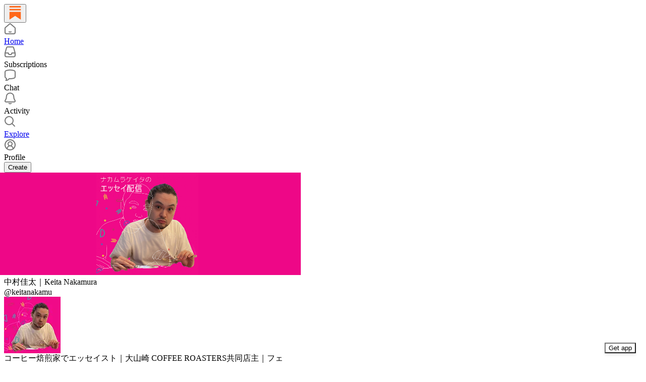

--- FILE ---
content_type: text/html; charset=utf-8
request_url: https://substack.com/@keitanakamu
body_size: 28938
content:
<!DOCTYPE html>
<html lang="en">
    <head>
        <meta charset="utf-8" />
        <meta name="norton-safeweb-site-verification" content="24usqpep0ejc5w6hod3dulxwciwp0djs6c6ufp96av3t4whuxovj72wfkdjxu82yacb7430qjm8adbd5ezlt4592dq4zrvadcn9j9n-0btgdzpiojfzno16-fnsnu7xd" />
        
        <link rel="preconnect" href="https://substackcdn.com" />
        

        
            <title data-rh="true">中村佳太｜Keita Nakamura | Substack</title>
            
            <meta data-rh="true" name="theme-color" content="#ffffff"/><meta data-rh="true" name="theme-color" content="#16171d"/><meta data-rh="true" property="og:type" content="article"/><meta data-rh="true" property="og:title" content="中村佳太｜Keita Nakamura | Substack"/><meta data-rh="true" name="twitter:title" content="中村佳太｜Keita Nakamura | Substack"/><meta data-rh="true" name="description" content="コーヒー焙煎家でエッセイスト｜大山崎 COFFEE ROASTERS共同店主｜フェミニストでアライ🏳️‍🌈｜『Standart』や『IWAKAN』に寄稿｜『開かれた大山崎町議会を求める町民アクション』管理人｜ジェンダーの関する投稿が多めです。詳細プロフィールとポートフォリオは→ https://t.co/HInMSO90Oi"/><meta data-rh="true" property="og:description" content="コーヒー焙煎家でエッセイスト｜大山崎 COFFEE ROASTERS共同店主｜フェミニストでアライ🏳️‍🌈｜『Standart』や『IWAKAN』に寄稿｜『開かれた大山崎町議会を求める町民アクション』管理人｜ジェンダーの関する投稿が多めです。詳細プロフィールとポートフォリオは→ https://t.co/HInMSO90Oi"/><meta data-rh="true" name="twitter:description" content="コーヒー焙煎家でエッセイスト｜大山崎 COFFEE ROASTERS共同店主｜フェミニストでアライ🏳️‍🌈｜『Standart』や『IWAKAN』に寄稿｜『開かれた大山崎町議会を求める町民アクション』管理人｜ジェンダーの関する投稿が多めです。詳細プロフィールとポートフォリオは→ https://t.co/HInMSO90Oi"/><meta data-rh="true" property="og:image" content="https://substackcdn.com/image/fetch/$s_!INbx!,f_auto,q_auto:best,fl_progressive:steep/https%3A%2F%2Fsubstack.com%2Fapi%2Fv1%2Fprofile%2Fassets%2F25731250%2Flight%3FaspectRatio%3Dlink%26version%3D1"/><meta data-rh="true" name="twitter:image" content="https://substackcdn.com/image/fetch/$s_!INbx!,f_auto,q_auto:best,fl_progressive:steep/https%3A%2F%2Fsubstack.com%2Fapi%2Fv1%2Fprofile%2Fassets%2F25731250%2Flight%3FaspectRatio%3Dlink%26version%3D1"/><meta data-rh="true" name="twitter:card" content="summary"/>
            
            
        

        

        <style>
          @layer legacy, tailwind, pencraftReset, pencraft;
        </style>

        
        <link rel="preload" as="style" href="https://substackcdn.com/bundle/theme/reader2.782af0c876b4cf541f40.css" />
        
        
        

        
            
                <link rel="stylesheet" type="text/css" href="https://substackcdn.com/bundle/static/css/7276.087307e6.css" />
            
                <link rel="stylesheet" type="text/css" href="https://substackcdn.com/bundle/static/css/7045.3c494d4a.css" />
            
                <link rel="stylesheet" type="text/css" href="https://substackcdn.com/bundle/static/css/852.9cd7f82f.css" />
            
                <link rel="stylesheet" type="text/css" href="https://substackcdn.com/bundle/static/css/8577.8d59a919.css" />
            
                <link rel="stylesheet" type="text/css" href="https://substackcdn.com/bundle/static/css/2967.a39ed2d2.css" />
            
                <link rel="stylesheet" type="text/css" href="https://substackcdn.com/bundle/static/css/5611.463006e7.css" />
            
                <link rel="stylesheet" type="text/css" href="https://substackcdn.com/bundle/static/css/5366.448b38a4.css" />
            
                <link rel="stylesheet" type="text/css" href="https://substackcdn.com/bundle/static/css/5436.6a716910.css" />
            
                <link rel="stylesheet" type="text/css" href="https://substackcdn.com/bundle/static/css/reader2.72dd6bc7.css" />
            
                <link rel="stylesheet" type="text/css" href="https://substackcdn.com/bundle/static/css/5366.448b38a4.css" />
            
                <link rel="stylesheet" type="text/css" href="https://substackcdn.com/bundle/static/css/5611.463006e7.css" />
            
                <link rel="stylesheet" type="text/css" href="https://substackcdn.com/bundle/static/css/2967.a39ed2d2.css" />
            
                <link rel="stylesheet" type="text/css" href="https://substackcdn.com/bundle/static/css/8577.8d59a919.css" />
            
                <link rel="stylesheet" type="text/css" href="https://substackcdn.com/bundle/static/css/7045.3c494d4a.css" />
            
        

        
        
        
        
        <meta name="viewport" content="width=device-width, initial-scale=1, maximum-scale=1, user-scalable=0, viewport-fit=cover" />
        <meta name="author" content="Substack" />
        <meta property="og:url" content="https://substack.com/@keitanakamu" />
        
        
        <link rel="canonical" href="https://substack.com/@keitanakamu" />
        

        

        

        

        
            
                <link rel="shortcut icon" href="https://substackcdn.com/icons/substack/favicon.ico" sizes="32x32">
            
        
            
                <link rel="icon" href="https://substackcdn.com/icons/substack/icon.svg" type="image/svg+xml">
            
        
            
                <link rel="apple-touch-icon" href="https://substackcdn.com/icons/substack/apple-touch-icon.png">
            
        
            
        
            
        
            
        

        

        

        
            <style>
    /* Cahuenga */
    @font-face {
        font-family: 'Cahuenga';
        font-style: normal;
        font-weight: 300;
        src: local('Cahuenga Light'), local('Cahuenga-Light'), url(https://substackcdn.com/fonts/Cahuenga-Light.woff2) format('woff2');
        font-display: fallback;
    }
    @font-face {
        font-family: 'Cahuenga';
        font-style: italic;
        font-weight: 300;
        src: local('Cahuenga Light Italic'), local('Cahuenga-Light-Italic'), url(https://substackcdn.com/fonts/Cahuenga-LightItalic.woff2) format('woff2');
        font-display: fallback;
    }
    @font-face {
        font-family: 'Cahuenga';
        font-style: normal;
        font-weight: 400;
        src: local('Cahuenga Regular'), local('Cahuenga-Regular'), url(https://substackcdn.com/fonts/Cahuenga-Regular.woff2) format('woff2');
        font-display: fallback;
    }
    @font-face {
        font-family: 'Cahuenga';
        font-style: italic;
        font-weight: 400;
        src: local('Cahuenga Italic'), local('Cahuenga-Italic'), url(https://substackcdn.com/fonts/Cahuenga-Italic.woff2) format('woff2');
        font-display: fallback;
    }
    @font-face {
        font-family: 'Cahuenga';
        font-style: normal;
        font-weight: 500;
        src: local('Cahuenga SemiBold'), local('Cahuenga-SemiBold'), url(https://substackcdn.com/fonts/Cahuenga-SemiBold.woff2) format('woff2');
        font-display: fallback;
    }
    @font-face {
        font-family: 'Cahuenga';
        font-style: italic;
        font-weight: 500;
        src: local('Cahuenga SemiBold Italic'), local('Cahuenga-SemiBold-Italic'), url(https://substackcdn.com/fonts/Cahuenga-SemiBoldItalic.woff2) format('woff2');
        font-display: fallback;
    }
    @font-face {
        font-family: 'Cahuenga';
        font-style: normal;
        font-weight: 600;
        src: local('Cahuenga Bold'), local('Cahuenga-Bold'), url(https://substackcdn.com/fonts/Cahuenga-Bold.woff2) format('woff2');
        font-display: fallback;
    }
    @font-face {
        font-family: 'Cahuenga';
        font-style: italic;
        font-weight: 600;
        src: local('Cahuenga Bold Italic'), local('Cahuenga-Bold-Italic'), url(https://substackcdn.com/fonts/Cahuenga-BoldItalic.woff2) format('woff2');
        font-display: fallback;
    }
    @font-face {
        font-family: 'Cahuenga';
        font-style: normal;
        font-weight: 700;
        src: local('Cahuenga ExtraBold'), local('Cahuenga-ExtraBold'), url(https://substackcdn.com/fonts/Cahuenga-ExtraBold.woff2) format('woff2');
        font-display: fallback;
    }
    @font-face {
        font-family: 'Cahuenga';
        font-style: italic;
        font-weight: 700;
        src: local('Cahuenga ExtraBold Italic'), local('Cahuenga-ExtraBold-Italic'), url(https://substackcdn.com/fonts/Cahuenga-ExtraBoldItalic.woff2) format('woff2');
        font-display: fallback;
    }
</style>

        
        
          <style>
            @font-face{font-family:'Spectral';font-style:italic;font-weight:400;font-display:fallback;src:url(https://fonts.gstatic.com/s/spectral/v13/rnCt-xNNww_2s0amA9M8on7mTNmnUHowCw.woff2) format('woff2');unicode-range:U+0301,U+0400-045F,U+0490-0491,U+04B0-04B1,U+2116}@font-face{font-family:'Spectral';font-style:italic;font-weight:400;font-display:fallback;src:url(https://fonts.gstatic.com/s/spectral/v13/rnCt-xNNww_2s0amA9M8onXmTNmnUHowCw.woff2) format('woff2');unicode-range:U+0102-0103,U+0110-0111,U+0128-0129,U+0168-0169,U+01A0-01A1,U+01AF-01B0,U+0300-0301,U+0303-0304,U+0308-0309,U+0323,U+0329,U+1EA0-1EF9,U+20AB}@font-face{font-family:'Spectral';font-style:italic;font-weight:400;font-display:fallback;src:url(https://fonts.gstatic.com/s/spectral/v13/rnCt-xNNww_2s0amA9M8onTmTNmnUHowCw.woff2) format('woff2');unicode-range:U+0100-02AF,U+0304,U+0308,U+0329,U+1E00-1E9F,U+1EF2-1EFF,U+2020,U+20A0-20AB,U+20AD-20CF,U+2113,U+2C60-2C7F,U+A720-A7FF}@font-face{font-family:'Spectral';font-style:italic;font-weight:400;font-display:fallback;src:url(https://fonts.gstatic.com/s/spectral/v13/rnCt-xNNww_2s0amA9M8onrmTNmnUHo.woff2) format('woff2');unicode-range:U+0000-00FF,U+0131,U+0152-0153,U+02BB-02BC,U+02C6,U+02DA,U+02DC,U+0304,U+0308,U+0329,U+2000-206F,U+2074,U+20AC,U+2122,U+2191,U+2193,U+2212,U+2215,U+FEFF,U+FFFD}@font-face{font-family:'Spectral';font-style:normal;font-weight:400;font-display:fallback;src:url(https://fonts.gstatic.com/s/spectral/v13/rnCr-xNNww_2s0amA9M9knjsS_ulYHs.woff2) format('woff2');unicode-range:U+0301,U+0400-045F,U+0490-0491,U+04B0-04B1,U+2116}@font-face{font-family:'Spectral';font-style:normal;font-weight:400;font-display:fallback;src:url(https://fonts.gstatic.com/s/spectral/v13/rnCr-xNNww_2s0amA9M2knjsS_ulYHs.woff2) format('woff2');unicode-range:U+0102-0103,U+0110-0111,U+0128-0129,U+0168-0169,U+01A0-01A1,U+01AF-01B0,U+0300-0301,U+0303-0304,U+0308-0309,U+0323,U+0329,U+1EA0-1EF9,U+20AB}@font-face{font-family:'Spectral';font-style:normal;font-weight:400;font-display:fallback;src:url(https://fonts.gstatic.com/s/spectral/v13/rnCr-xNNww_2s0amA9M3knjsS_ulYHs.woff2) format('woff2');unicode-range:U+0100-02AF,U+0304,U+0308,U+0329,U+1E00-1E9F,U+1EF2-1EFF,U+2020,U+20A0-20AB,U+20AD-20CF,U+2113,U+2C60-2C7F,U+A720-A7FF}@font-face{font-family:'Spectral';font-style:normal;font-weight:400;font-display:fallback;src:url(https://fonts.gstatic.com/s/spectral/v13/rnCr-xNNww_2s0amA9M5knjsS_ul.woff2) format('woff2');unicode-range:U+0000-00FF,U+0131,U+0152-0153,U+02BB-02BC,U+02C6,U+02DA,U+02DC,U+0304,U+0308,U+0329,U+2000-206F,U+2074,U+20AC,U+2122,U+2191,U+2193,U+2212,U+2215,U+FEFF,U+FFFD}@font-face{font-family:'Spectral';font-style:normal;font-weight:600;font-display:fallback;src:url(https://fonts.gstatic.com/s/spectral/v13/rnCs-xNNww_2s0amA9vmtm3FafaPWnIIMrY.woff2) format('woff2');unicode-range:U+0301,U+0400-045F,U+0490-0491,U+04B0-04B1,U+2116}@font-face{font-family:'Spectral';font-style:normal;font-weight:600;font-display:fallback;src:url(https://fonts.gstatic.com/s/spectral/v13/rnCs-xNNww_2s0amA9vmtm3OafaPWnIIMrY.woff2) format('woff2');unicode-range:U+0102-0103,U+0110-0111,U+0128-0129,U+0168-0169,U+01A0-01A1,U+01AF-01B0,U+0300-0301,U+0303-0304,U+0308-0309,U+0323,U+0329,U+1EA0-1EF9,U+20AB}@font-face{font-family:'Spectral';font-style:normal;font-weight:600;font-display:fallback;src:url(https://fonts.gstatic.com/s/spectral/v13/rnCs-xNNww_2s0amA9vmtm3PafaPWnIIMrY.woff2) format('woff2');unicode-range:U+0100-02AF,U+0304,U+0308,U+0329,U+1E00-1E9F,U+1EF2-1EFF,U+2020,U+20A0-20AB,U+20AD-20CF,U+2113,U+2C60-2C7F,U+A720-A7FF}@font-face{font-family:'Spectral';font-style:normal;font-weight:600;font-display:fallback;src:url(https://fonts.gstatic.com/s/spectral/v13/rnCs-xNNww_2s0amA9vmtm3BafaPWnII.woff2) format('woff2');unicode-range:U+0000-00FF,U+0131,U+0152-0153,U+02BB-02BC,U+02C6,U+02DA,U+02DC,U+0304,U+0308,U+0329,U+2000-206F,U+2074,U+20AC,U+2122,U+2191,U+2193,U+2212,U+2215,U+FEFF,U+FFFD}
            
          </style>
        
        

        <style>:root{--background_pop:#ff6719;--cover_bg_color:#FFFFFF;--cover_bg_color_secondary:#f0f0f0;--background_pop_darken:#ff5600;--print_on_pop:#ffffff;--print_pop:#ff6719;--cover_print_primary:#363737;--cover_print_secondary:#757575;--cover_print_tertiary:#b6b6b6;--cover_border_color:#ff6719;--background_contrast_1:#f0f0f0;--background_contrast_2:#dddddd;--background_contrast_3:#b7b7b7;--background_contrast_4:#929292;--background_contrast_5:#515151;--color_theme_detail:#e6e6e6;--background_contrast_pop:rgba(255, 103, 25, 0.4);--theme_bg_is_dark:0;--background_pop_rgb:255, 103, 25;}</style>

        
            <link rel="stylesheet" href="https://substackcdn.com/bundle/theme/reader2.782af0c876b4cf541f40.css" />
        

        <style></style>

        

        

        

        
    </head>

    <body class="pc-root">
        
            <script>
              if (window.matchMedia) {
                const match = window.matchMedia('(prefers-color-scheme: dark)');

                match.addEventListener('change', handleColorSchemeChange);
                handleColorSchemeChange(match);

                function handleColorSchemeChange(event) {
                  const localSetting = localStorage.colorScheme;
                  document.documentElement.classList.toggle('dark-mode', localSetting == null ?
                    event.matches :  localSetting === 'dark');
                }
              }
            </script>
        

        

        

        

        

        

        <div id="entry">
            <div style="--size-left-nav:232px;" class="reader-nav-root reader2-font-base"><div class="pencraft pc-display-flex pc-flexDirection-column pc-position-relative pc-reset"><div role="navigation" aria-label="Main navigation" aria-orientation="vertical" class="pencraft pc-display-flex pc-flexDirection-column pc-padding-8 pc-position-fixed pc-reset sizing-border-box-DggLA4 sidebar-y6xw9g"><div class="pencraft pc-display-flex pc-flexDirection-column pc-height-64 pc-padding-8 pc-alignItems-flex-start pc-reset flex-auto-j3S2WA sizing-border-box-DggLA4"><button tabindex="0" type="button" aria-label="Home" data-href="https://substack.com/home" class="pencraft pc-display-flex pc-flexDirection-column pc-reset bg-primary-zk6FDl hover-KQSFex animate-XFJxE4 pc-borderRadius-md showFocus-sk_vEm pencraft buttonBase-GK1x3M"><div class="pencraft pc-display-flex pc-width-48 pc-height-48 pc-justifyContent-center pc-alignItems-center pc-position-relative pc-reset"><svg role="img" style="height:28px;width:28px;" width="28" height="28" viewBox="0 0 20 20" fill="var(--color-nav-logo)" stroke-width="1.8" stroke="none" xmlns="http://www.w3.org/2000/svg"><g><title></title><path d="M1.96484 0.624512H18.0354V2.70052H1.96484V0.624512Z" stroke="none"></path><path d="M1.96484 4.77655H18.0354V6.85254H1.96484V4.77655Z" stroke="none"></path><path d="M1.96484 8.92857V19.9505L10.0001 14.6347L18.0354 19.9505V8.92857H1.96484Z" stroke="none"></path></g></svg></div></button></div><div class="pencraft pc-display-flex pc-flexDirection-column pc-gap-8 pc-padding-8 pc-justifyContent-flex-start pc-reset flex-grow-rzmknG"><a tabindex="0" matchSubpaths aria-label="Home" role="button" href="/home?" class="pencraft pc-display-flex pc-gap-4 pc-minWidth-48 pc-minHeight-48 pc-justifyContent-center pc-alignItems-center pc-position-relative pc-reset bg-primary-zk6FDl hover-KQSFex animate-XFJxE4 cursor-pointer-LYORKw userSelect-none-oDUy26 pc-borderRadius-md pressable-lg-kV7yq8 showFocus-sk_vEm"><div class="pencraft pc-display-flex pc-height-48 pc-minWidth-48 pc-justifyContent-center pc-alignItems-center pc-position-relative pc-reset icon-lyqgV5 inactive-zdmjOL"><svg role="img" style="height:24px;width:24px;" width="24" height="24" viewBox="0 0 24 24" fill="none" stroke-width="2" stroke="var(--color-fg-primary)" stroke-linecap="round" stroke-linejoin="round" xmlns="http://www.w3.org/2000/svg"><g><title></title><path d="M10 18.1302C11.259 18.7392 12.741 18.7392 14 18.1302M2 11.0059V19.0976C2 20.7006 3.34315 22 5 22H19C20.6569 22 22 20.7006 22 19.0976V11.0059C22 10.4471 21.7503 9.91553 21.315 9.54809L12.6575 2.23854C12.2808 1.92049 11.7192 1.92049 11.3425 2.23854L2.68496 9.54809C2.24974 9.91553 2 10.4471 2 11.0059Z"></path></g></svg></div><div class="pencraft pc-reset flex-grow-rzmknG color-secondary-ls1g8s line-height-20-t4M0El font-text-qe4AeH size-15-Psle70 weight-medium-fw81nC reset-IxiVJZ">Home</div></a><a tabindex="0" matchSubpaths native aria-label="Subscriptions" class="pencraft pc-display-flex pc-gap-4 pc-minWidth-48 pc-minHeight-48 pc-justifyContent-center pc-alignItems-center pc-position-relative pc-reset bg-primary-zk6FDl hover-KQSFex animate-XFJxE4 cursor-pointer-LYORKw userSelect-none-oDUy26 pc-borderRadius-md pressable-lg-kV7yq8 showFocus-sk_vEm"><div class="pencraft pc-display-flex pc-height-48 pc-minWidth-48 pc-justifyContent-center pc-alignItems-center pc-position-relative pc-reset icon-lyqgV5 inactive-zdmjOL"><svg role="img" style="height:24px;width:24px;" width="24" height="24" viewBox="0 0 24 24" fill="none" stroke-width="2" stroke="var(--color-fg-primary)" stroke-linecap="round" stroke-linejoin="round" xmlns="http://www.w3.org/2000/svg"><g><title></title><path d="M1.99999 14L2.00001 18.5C2.00001 20.1569 3.34316 21.5 5.00001 21.5H19C20.6569 21.5 22 20.1569 22 18.5V14M1.99999 14H8.5L9.29342 16.3732C9.41681 16.7422 9.76236 16.9911 10.1515 16.9911H13.8485C14.2376 16.9911 14.5832 16.7422 14.7066 16.3732L15.5 14H22M1.99999 14L5.12 3.30286C5.34518 2.53079 6.05291 2 6.85714 2H17.1429C17.9471 2 18.6548 2.53079 18.88 3.30286L22 14"></path></g></svg></div><div class="pencraft pc-reset flex-grow-rzmknG color-secondary-ls1g8s line-height-20-t4M0El font-text-qe4AeH size-15-Psle70 weight-medium-fw81nC reset-IxiVJZ">Subscriptions</div></a><a tabindex="0" matchSubpaths native aria-label="Chat" class="pencraft pc-display-flex pc-gap-4 pc-minWidth-48 pc-minHeight-48 pc-justifyContent-center pc-alignItems-center pc-position-relative pc-reset bg-primary-zk6FDl hover-KQSFex animate-XFJxE4 cursor-pointer-LYORKw userSelect-none-oDUy26 pc-borderRadius-md pressable-lg-kV7yq8 showFocus-sk_vEm"><div class="pencraft pc-display-flex pc-height-48 pc-minWidth-48 pc-justifyContent-center pc-alignItems-center pc-position-relative pc-reset icon-lyqgV5 inactive-zdmjOL"><svg role="img" style="height:24px;width:24px;" width="24" height="24" viewBox="0 0 24 24" fill="none" stroke-width="2" stroke="var(--color-fg-primary)" stroke-linecap="round" stroke-linejoin="round" xmlns="http://www.w3.org/2000/svg"><g><title></title><path d="M3.57895 22.2631C4.63158 21.2105 4.98246 18.9298 4.63158 18.0526C4.55024 18.0246 3.94258 17.7935 3.86123 17.7644C2.70525 17.3507 2 16.215 2 14.9872V5.81496C2 4.60782 2.68342 3.49229 3.8249 3.09955C7.48196 1.84131 13.7925 0.807216 20.1374 3.07721C21.2934 3.49079 22 4.6271 22 5.85486V15.0271C22 16.2342 21.3154 17.3503 20.1739 17.7429C17.6947 18.5958 13.9964 19.3455 9.89474 19.0328C8.84211 21.1381 6.21053 22.2631 3.57895 22.2631Z"></path></g></svg></div><div class="pencraft pc-reset flex-grow-rzmknG color-secondary-ls1g8s line-height-20-t4M0El font-text-qe4AeH size-15-Psle70 weight-medium-fw81nC reset-IxiVJZ">Chat</div></a><a tabindex="0" matchSubpaths native aria-label="Activity" class="pencraft pc-display-flex pc-gap-4 pc-minWidth-48 pc-minHeight-48 pc-justifyContent-center pc-alignItems-center pc-position-relative pc-reset bg-primary-zk6FDl hover-KQSFex animate-XFJxE4 cursor-pointer-LYORKw userSelect-none-oDUy26 pc-borderRadius-md pressable-lg-kV7yq8 showFocus-sk_vEm"><div class="pencraft pc-display-flex pc-height-48 pc-minWidth-48 pc-justifyContent-center pc-alignItems-center pc-position-relative pc-reset icon-lyqgV5 inactive-zdmjOL"><svg role="img" style="height:24px;width:24px;" width="24" height="24" viewBox="0 0 24 24" fill="none" stroke-width="2" stroke="var(--color-fg-primary)" stroke-linecap="round" stroke-linejoin="round" xmlns="http://www.w3.org/2000/svg"><g><title></title><path d="M9.84924 21.9622C11.2032 22.6392 12.7968 22.6392 14.1507 21.9622M9.446 1.90703C8.59467 2.16583 6.63661 3.14927 5.61501 5.01263C4.33801 7.34183 4.70638 10.6565 4.33801 12.0002C3.96965 13.344 3.06102 14.3294 2.42252 15.8822C2.27112 16.2504 2.15563 16.5749 2.06751 16.8662C1.72354 18.0031 2.74693 18.9878 3.93475 18.9878H20.0652C21.2531 18.9878 22.2764 18.0031 21.9325 16.8662C21.8444 16.5749 21.7289 16.2504 21.5775 15.8822C20.939 14.3294 20.0303 13.344 19.662 12.0002C19.2936 10.6565 19.662 7.34183 18.385 5.01263C17.3634 3.14927 15.4053 2.16583 14.554 1.90703C12.8884 1.40469 11.1116 1.40469 9.446 1.90703Z"></path></g></svg></div><div class="pencraft pc-reset flex-grow-rzmknG color-secondary-ls1g8s line-height-20-t4M0El font-text-qe4AeH size-15-Psle70 weight-medium-fw81nC reset-IxiVJZ">Activity</div></a><a tabindex="0" matchSubpaths aria-label="Explore" role="button" href="/explore?" class="pencraft pc-display-flex pc-gap-4 pc-minWidth-48 pc-minHeight-48 pc-justifyContent-center pc-alignItems-center pc-position-relative pc-reset bg-primary-zk6FDl hover-KQSFex animate-XFJxE4 cursor-pointer-LYORKw userSelect-none-oDUy26 pc-borderRadius-md pressable-lg-kV7yq8 showFocus-sk_vEm"><div class="pencraft pc-display-flex pc-height-48 pc-minWidth-48 pc-justifyContent-center pc-alignItems-center pc-position-relative pc-reset icon-lyqgV5 inactive-zdmjOL"><svg role="img" style="height:24px;width:24px;" width="24" height="24" viewBox="0 0 24 24" fill="none" stroke-width="2" stroke="var(--color-fg-primary)" stroke-linecap="round" stroke-linejoin="round" xmlns="http://www.w3.org/2000/svg"><g><title></title><path d="M21 21L15.6702 15.6435M15.6702 15.6435C17.1101 14.1968 18 12.2023 18 10C18 5.58172 14.4183 2 10 2C5.58174 2 2.00002 5.58172 2.00002 10C2.00002 14.4183 5.58174 18 10 18C12.216 18 14.2215 17.099 15.6702 15.6435Z"></path></g></svg></div><div class="pencraft pc-reset flex-grow-rzmknG color-secondary-ls1g8s line-height-20-t4M0El font-text-qe4AeH size-15-Psle70 weight-medium-fw81nC reset-IxiVJZ">Explore</div></a><a tabindex="0" matchSubpaths native aria-label="Profile" class="pencraft pc-display-flex pc-gap-4 pc-minWidth-48 pc-minHeight-48 pc-justifyContent-center pc-alignItems-center pc-position-relative pc-reset bg-primary-zk6FDl hover-KQSFex animate-XFJxE4 cursor-pointer-LYORKw userSelect-none-oDUy26 pc-borderRadius-md pressable-lg-kV7yq8 showFocus-sk_vEm"><div class="pencraft pc-display-flex pc-height-48 pc-minWidth-48 pc-justifyContent-center pc-alignItems-center pc-position-relative pc-reset icon-lyqgV5 inactive-zdmjOL"><svg xmlns="http://www.w3.org/2000/svg" width="24" height="24" viewBox="0 0 24 24" fill="none" stroke="currentColor" stroke-width="2" stroke-linecap="round" stroke-linejoin="round" class="lucide lucide-circle-user-round"><path d="M18 20a6 6 0 0 0-12 0"></path><circle cx="12" cy="10" r="4"></circle><circle cx="12" cy="12" r="10"></circle></svg></div><div class="pencraft pc-reset flex-grow-rzmknG color-secondary-ls1g8s line-height-20-t4M0El font-text-qe4AeH size-15-Psle70 weight-medium-fw81nC reset-IxiVJZ">Profile</div></a><div class="pencraft pc-display-flex pc-flexDirection-column pc-minWidth-48 pc-paddingTop-12 pc-paddingBottom-12 pc-reset"><button tabindex="0" type="button" class="pencraft pc-reset pencraft buttonBase-GK1x3M buttonText-X0uSmG buttonStyle-r7yGCK priority_primary-RfbeYt size_md-gCDS3o">Create</button></div></div></div></div><div class="reader-nav-page"><div style="max-width:568px;" class="pencraft pc-display-flex pc-flexDirection-column pc-minWidth-0 pc-reset flex-grow-rzmknG"><script type="application/ld+json">{"@context":"https://schema.org","@type":"Person","image":"https://substackcdn.com/image/fetch/$s_!pcr7!,f_auto,q_auto:good,fl_progressive:steep/https%3A%2F%2Fbucketeer-e05bbc84-baa3-437e-9518-adb32be77984.s3.amazonaws.com%2Fpublic%2Fimages%2F811713eb-9c35-4964-aebd-b52cc9e886f1_1080x1080.png","name":"\u4E2D\u6751\u4F73\u592A\uFF5CKeita Nakamura","url":"https://substack.com/@keitanakamu","jobTitle":"\u30B3\u30FC\u30D2\u30FC\u7119\u714E\u5BB6\u3067\u30A8\u30C3\u30BB\u30A4\u30B9\u30C8\uFF5C\u5927\u5C71\u5D0E COFFEE ROASTERS\u5171\u540C\u5E97\u4E3B\uFF5C\u30D5\u30A7\u30DF\u30CB\u30B9\u30C8\u3067\u30A2\u30E9\u30A4\uD83C\uDFF3\uFE0F\u200D\uD83C\uDF08\uFF5C\u300EStandart\u300F\u3084\u300EIWAKAN\u300F\u306B\u5BC4\u7A3F\uFF5C\u300E\u958B\u304B\u308C\u305F\u5927\u5C71\u5D0E\u753A\u8B70\u4F1A\u3092\u6C42\u3081\u308B\u753A\u6C11\u30A2\u30AF\u30B7\u30E7\u30F3\u300F\u7BA1\u7406\u4EBA\uFF5C\u30B8\u30A7\u30F3\u30C0\u30FC\u306E\u95A2\u3059\u308B\u6295\u7A3F\u304C\u591A\u3081\u3067\u3059\u3002\u8A73\u7D30\u30D7\u30ED\u30D5\u30A3\u30FC\u30EB\u3068\u30DD\u30FC\u30C8\u30D5\u30A9\u30EA\u30AA\u306F\u2192 https://t.co/HInMSO90Oi","description":"\u30B3\u30FC\u30D2\u30FC\u7119\u714E\u5BB6\u3067\u30A8\u30C3\u30BB\u30A4\u30B9\u30C8\uFF5C\u5927\u5C71\u5D0E COFFEE ROASTERS\u5171\u540C\u5E97\u4E3B\uFF5C\u30D5\u30A7\u30DF\u30CB\u30B9\u30C8\u3067\u30A2\u30E9\u30A4\uD83C\uDFF3\uFE0F\u200D\uD83C\uDF08\uFF5C\u300EStandart\u300F\u3084\u300EIWAKAN\u300F\u306B\u5BC4\u7A3F\uFF5C\u300E\u958B\u304B\u308C\u305F\u5927\u5C71\u5D0E\u753A\u8B70\u4F1A\u3092\u6C42\u3081\u308B\u753A\u6C11\u30A2\u30AF\u30B7\u30E7\u30F3\u300F\u7BA1\u7406\u4EBA\uFF5C\u30B8\u30A7\u30F3\u30C0\u30FC\u306E\u95A2\u3059\u308B\u6295\u7A3F\u304C\u591A\u3081\u3067\u3059\u3002\u8A73\u7D30\u30D7\u30ED\u30D5\u30A3\u30FC\u30EB\u3068\u30DD\u30FC\u30C8\u30D5\u30A9\u30EA\u30AA\u306F\u2192 https://t.co/HInMSO90Oi"}</script><div class="pencraft pc-display-flex pc-flexDirection-column pc-paddingTop-24 pc-mobile-paddingTop-0 pc-reset"><div style="--overflow:-20px;--aspect:3;" class="pencraft pc-display-flex pc-flexDirection-column pc-position-relative pc-reset container-wcKC8m"><img src="https://substackcdn.com/image/fetch/$s_!ztgE!,w_1200,h_400,c_pad,f_auto,q_auto:best,fl_progressive:steep,b_auto:border,b_rgb:f5f5f5/https%3A%2F%2Fbucketeer-e05bbc84-baa3-437e-9518-adb32be77984.s3.amazonaws.com%2Fpublic%2Fimages%2Fd03d971a-a251-4ad0-a3b3-94619c9ef0b7_1080x1080.png" draggable="false" alt="Cover image" class="pencraft pc-reset outline-detail-vcQLyr pc-borderRadius-sm image-WJiR9w"/></div></div><div class="pencraft pc-display-flex pc-flexDirection-column pc-gap-8 pc-paddingLeft-0 pc-mobile-paddingLeft-16 pc-paddingRight-0 pc-mobile-paddingRight-16 pc-paddingBottom-8 pc-zIndex-1 pc-reset"><div class="pencraft pc-display-flex pc-flexDirection-column pc-gap-12 pc-paddingTop-16 pc-reset"><div class="pencraft pc-display-flex pc-flexDirection-row pc-justifyContent-space-between pc-alignItems-center pc-position-relative pc-reset"><div style="padding-right:132px;" class="pencraft pc-display-flex pc-flexDirection-column pc-gap-2 pc-mobile-gap-0 pc-reset"><span class="pencraft pc-reset line-height-24-jnGwiv font-display-nhmvtD size-20-P_cSRT weight-bold-DmI9lw reset-IxiVJZ">中村佳太｜Keita Nakamura</span><div class="pencraft pc-display-flex pc-gap-8 pc-alignItems-center pc-reset"><div class="pencraft pc-reset color-secondary-ls1g8s line-height-20-t4M0El font-text-qe4AeH size-15-Psle70 weight-regular-mUq6Gb reset-IxiVJZ"><span class="pencraft pc-reset decoration-hover-underline-ClDVRM reset-IxiVJZ"><a class="pencraft pc-reset cursor-pointer-LYORKw link-LIBpto"><span data-state="closed">@keitanakamu</span></a></span></div></div></div><div class="pencraft pc-position-absolute pc-reset position-PH56bs"><div tabindex="0" class="pencraft pc-display-flex pc-position-relative pc-reset bg-primary-zk6FDl animate-XFJxE4 cursor-pointer-LYORKw pc-borderRadius-full showFocus-sk_vEm container-JHgoYl"><div style="--scale:112px;" class="pencraft pc-display-flex pc-width-112 pc-height-112 pc-justifyContent-center pc-alignItems-center pc-position-relative pc-reset bg-secondary-UUD3_J flex-auto-j3S2WA outline-detail-vcQLyr pc-borderRadius-full overflow-hidden-WdpwT6 sizing-border-box-DggLA4 container-TAtrWj avatar-h98fMT"><div style="--scale:112px;" title="中村佳太｜Keita Nakamura" class="pencraft pc-display-flex pc-width-112 pc-height-112 pc-justifyContent-center pc-alignItems-center pc-position-relative pc-reset bg-secondary-UUD3_J flex-auto-j3S2WA outline-detail-vcQLyr pc-borderRadius-full overflow-hidden-WdpwT6 sizing-border-box-DggLA4 container-TAtrWj"><picture><source type="image/webp" srcset="https://substackcdn.com/image/fetch/$s_!pcr7!,w_112,h_112,c_fill,f_webp,q_auto:good,fl_progressive:steep/https%3A%2F%2Fbucketeer-e05bbc84-baa3-437e-9518-adb32be77984.s3.amazonaws.com%2Fpublic%2Fimages%2F811713eb-9c35-4964-aebd-b52cc9e886f1_1080x1080.png 112w, https://substackcdn.com/image/fetch/$s_!pcr7!,w_224,h_224,c_fill,f_webp,q_auto:good,fl_progressive:steep/https%3A%2F%2Fbucketeer-e05bbc84-baa3-437e-9518-adb32be77984.s3.amazonaws.com%2Fpublic%2Fimages%2F811713eb-9c35-4964-aebd-b52cc9e886f1_1080x1080.png 224w, https://substackcdn.com/image/fetch/$s_!pcr7!,w_336,h_336,c_fill,f_webp,q_auto:good,fl_progressive:steep/https%3A%2F%2Fbucketeer-e05bbc84-baa3-437e-9518-adb32be77984.s3.amazonaws.com%2Fpublic%2Fimages%2F811713eb-9c35-4964-aebd-b52cc9e886f1_1080x1080.png 336w" sizes="112px"/><img src="https://substackcdn.com/image/fetch/$s_!pcr7!,w_112,h_112,c_fill,f_auto,q_auto:good,fl_progressive:steep/https%3A%2F%2Fbucketeer-e05bbc84-baa3-437e-9518-adb32be77984.s3.amazonaws.com%2Fpublic%2Fimages%2F811713eb-9c35-4964-aebd-b52cc9e886f1_1080x1080.png" sizes="112px" alt="中村佳太｜Keita Nakamura's avatar" srcset="https://substackcdn.com/image/fetch/$s_!pcr7!,w_112,h_112,c_fill,f_auto,q_auto:good,fl_progressive:steep/https%3A%2F%2Fbucketeer-e05bbc84-baa3-437e-9518-adb32be77984.s3.amazonaws.com%2Fpublic%2Fimages%2F811713eb-9c35-4964-aebd-b52cc9e886f1_1080x1080.png 112w, https://substackcdn.com/image/fetch/$s_!pcr7!,w_224,h_224,c_fill,f_auto,q_auto:good,fl_progressive:steep/https%3A%2F%2Fbucketeer-e05bbc84-baa3-437e-9518-adb32be77984.s3.amazonaws.com%2Fpublic%2Fimages%2F811713eb-9c35-4964-aebd-b52cc9e886f1_1080x1080.png 224w, https://substackcdn.com/image/fetch/$s_!pcr7!,w_336,h_336,c_fill,f_auto,q_auto:good,fl_progressive:steep/https%3A%2F%2Fbucketeer-e05bbc84-baa3-437e-9518-adb32be77984.s3.amazonaws.com%2Fpublic%2Fimages%2F811713eb-9c35-4964-aebd-b52cc9e886f1_1080x1080.png 336w" width="112" height="112" draggable="false" class="img-OACg1c object-fit-cover-u4ReeV pencraft pc-reset"/></picture></div></div></div></div></div><div class="pencraft pc-reset line-height-20-t4M0El font-text-qe4AeH size-15-Psle70 weight-regular-mUq6Gb reset-IxiVJZ"><span>コーヒー焙煎家でエッセイスト｜大山崎 COFFEE ROASTERS共同店主｜フェミニストでアライ🏳️‍🌈｜『Standart』や『IWAKAN』に寄稿｜『開かれた大山崎町議会を求める町民アクション』管理人｜ジェンダーの関する投稿が多めです。詳細プロフィールとポートフォリオは→ <a href="https://t.co/HInMSO90Oi" target="_blank" rel="nofollow ugc" class="linkified">https://t.co/HInMSO90Oi</a></span></div><div class="pencraft pc-display-flex pc-gap-6 pc-flexWrap-nowrap pc-reset"><span data-state="closed"><button tabindex="0" type="button" data-href="https://keitanakamura.substack.com/?utm_campaign=profile_chips" class="pencraft pc-reset flex-auto-j3S2WA pressable-sm-YIJFKJ pencraft chip-lJKwY5 clickable-IxUlBk chip-fQexYY buttonBase-GK1x3M"><div class="pencraft pc-display-flex pc-justifyContent-center pc-alignItems-center pc-reset leading-TvXpau"><div draggable="false" class="pencraft pc-display-flex pc-position-relative pc-reset"><div style="width:20px;height:20px;" class="pencraft pc-display-flex pc-reset bg-white-ZBV5av pc-borderRadius-full overflow-hidden-WdpwT6 sizing-border-box-DggLA4"><picture><source type="image/webp" srcset="https://substackcdn.com/image/fetch/$s_!G8Oj!,w_40,h_40,c_fill,f_webp,q_auto:good,fl_progressive:steep,g_auto/https%3A%2F%2Fbucketeer-e05bbc84-baa3-437e-9518-adb32be77984.s3.amazonaws.com%2Fpublic%2Fimages%2F2c5bf62f-1879-49a0-bd0a-2960aacc39eb_1080x1080.png"/><img src="https://substackcdn.com/image/fetch/$s_!G8Oj!,w_40,h_40,c_fill,f_auto,q_auto:good,fl_progressive:steep,g_auto/https%3A%2F%2Fbucketeer-e05bbc84-baa3-437e-9518-adb32be77984.s3.amazonaws.com%2Fpublic%2Fimages%2F2c5bf62f-1879-49a0-bd0a-2960aacc39eb_1080x1080.png" sizes="100vw" alt width="40" height="40" style="width:20px;height:20px;" draggable="false" class="img-OACg1c object-fit-cover-u4ReeV pencraft pc-reset"/></picture></div></div></div><div class="pencraft pc-reset userSelect-none-oDUy26 ellipsis-Jb8om8 color-primary-zABazT line-height-20-t4M0El font-text-qe4AeH size-13-hZTUKr weight-regular-mUq6Gb reset-IxiVJZ">ナカムラケイタのエッセイ配信</div></button></span><button tabindex="0" type="button" data-href="https://keitanakamura.mystrikingly.com/" class="pencraft pc-reset pressable-sm-YIJFKJ pencraft chip-lJKwY5 clickable-IxUlBk chip-fQexYY buttonBase-GK1x3M"><div class="pencraft pc-display-flex pc-justifyContent-center pc-alignItems-center pc-reset leading-TvXpau"><div class="pencraft pc-display-flex pc-alignItems-center pc-justifyContent-center pc-paddingLeft-4 pc-reset"><svg role="img" style="height:16px;width:16px;" width="16" height="16" viewBox="0 0 20 20" fill="none" stroke-width="2" stroke="var(--color-fg-primary) !important" xmlns="http://www.w3.org/2000/svg"><g><title></title><path d="M7.50008 14.1666H5.83341C4.72835 14.1666 3.66854 13.7276 2.88714 12.9462C2.10573 12.1648 1.66675 11.105 1.66675 9.99992C1.66675 8.89485 2.10573 7.83504 2.88714 7.05364C3.66854 6.27224 4.72835 5.83325 5.83341 5.83325H7.50008M12.5001 5.83325H14.1667C15.2718 5.83325 16.3316 6.27224 17.113 7.05364C17.8944 7.83504 18.3334 8.89485 18.3334 9.99992C18.3334 11.105 17.8944 12.1648 17.113 12.9462C16.3316 13.7276 15.2718 14.1666 14.1667 14.1666H12.5001M6.66675 9.99992H13.3334"></path></g></svg></div></div><div class="pencraft pc-reset userSelect-none-oDUy26 ellipsis-Jb8om8 color-primary-zABazT line-height-20-t4M0El font-text-qe4AeH size-13-hZTUKr weight-regular-mUq6Gb reset-IxiVJZ">keitanakamura.mystrikingly.com</div></button><button tabindex="0" type="button" data-href="https://www.facebook.com/kt.nakamu/" class="pencraft pc-reset pressable-sm-YIJFKJ pencraft chip-lJKwY5 clickable-IxUlBk chip-fQexYY buttonBase-GK1x3M"><div class="pencraft pc-display-flex pc-justifyContent-center pc-alignItems-center pc-reset leading-TvXpau"><div class="pencraft pc-display-flex pc-alignItems-center pc-justifyContent-center pc-paddingLeft-4 pc-reset"><svg role="img" style="height:16px;width:16px;" width="16" height="16" viewBox="0 0 20 20" fill="var(--color-fg-primary)" stroke-width="1.8" stroke="none" xmlns="http://www.w3.org/2000/svg"><g><title></title><path stroke="none" d="M20 10C20 4.47715 15.5229 0 10 0C4.47715 0 0 4.47715 0 10C0 14.9912 3.65684 19.1283 8.4375 19.8785V12.8906H5.89844V10H8.4375V7.79688C8.4375 5.29063 9.93047 3.90625 12.2146 3.90625C13.3084 3.90625 14.4531 4.10156 14.4531 4.10156V6.5625H13.1922C11.95 6.5625 11.5625 7.3334 11.5625 8.125V10H14.3359L13.8926 12.8906H11.5625V19.8785C16.3432 19.1283 20 14.9912 20 10Z"></path></g></svg></div></div><div class="pencraft pc-reset userSelect-none-oDUy26 ellipsis-Jb8om8 color-primary-zABazT line-height-20-t4M0El font-text-qe4AeH size-13-hZTUKr weight-regular-mUq6Gb reset-IxiVJZ">Facebook</div></button><button tabindex="0" type="button" class="pencraft pc-reset flex-auto-j3S2WA pressable-sm-YIJFKJ pencraft chip-lJKwY5 clickable-IxUlBk textOnly-SPwDNp buttonBase-GK1x3M"><div class="pencraft pc-reset userSelect-none-oDUy26 ellipsis-Jb8om8 color-primary-zABazT line-height-20-t4M0El font-text-qe4AeH size-13-hZTUKr weight-regular-mUq6Gb reset-IxiVJZ">+2</div></button></div><div class="pencraft pc-display-flex pc-flexWrap-wrap pc-gap-8 pc-alignItems-center pc-reset"><div class="pencraft pc-reset color-secondary-ls1g8s line-height-20-t4M0El font-text-qe4AeH size-15-Psle70 weight-regular-mUq6Gb reset-IxiVJZ"><span class="pencraft pc-reset color-secondary-ls1g8s decoration-hover-underline-ClDVRM reset-IxiVJZ"><a href="/@keitanakamu/subscribers?" class="pencraft pc-reset link-LIBpto">360 subscribers</a></span></div></div><div class="pencraft pc-display-flex pc-flexDirection-row pc-gap-8 pc-justifyContent-flex-end pc-reset"><button tabindex="0" type="button" title="ナカムラケイタのエッセイ配信" data-href="https://keitanakamura.substack.com/subscribe?next=https%3A%2F%2Fsubstack.com%2F%40keitanakamu&amp;utm_source=profile-page&amp;utm_medium=web&amp;utm_campaign=substack_profile&amp;just_signed_up=true" class="pencraft pc-reset flex-grow-rzmknG pencraft buttonBase-GK1x3M buttonText-X0uSmG buttonStyle-r7yGCK priority_primary-RfbeYt size_md-gCDS3o">Subscribe</button><button tabindex="0" type="button" class="pencraft pc-reset flex-grow-rzmknG pencraft buttonBase-GK1x3M buttonText-X0uSmG buttonStyle-r7yGCK priority_secondary-S63h9o size_md-gCDS3o">Message</button><button tabindex="0" type="button" aria-label="Ellipsis" id="headlessui-menu-button-P0-16" aria-haspopup="menu" aria-expanded="false" data-headlessui-state class="pencraft pc-reset pencraft iconButton-mq_Et5 iconButtonBase-dJGHgN buttonBase-GK1x3M buttonStyle-r7yGCK size_md-gCDS3o priority_secondary-S63h9o"><svg xmlns="http://www.w3.org/2000/svg" width="20" height="20" viewBox="0 0 24 24" fill="none" stroke="currentColor" stroke-width="2" stroke-linecap="round" stroke-linejoin="round" class="lucide lucide-ellipsis"><circle cx="12" cy="12" r="1"></circle><circle cx="19" cy="12" r="1"></circle><circle cx="5" cy="12" r="1"></circle></svg></button></div></div></div><div class="pencraft pc-display-flex pc-flexDirection-column pc-reset"><div dir="ltr" data-orientation="horizontal" class="root-IyF5Yz"><div role="tablist" aria-orientation="horizontal" aria-label="Tabs" tabindex="-1" data-orientation="horizontal" style="outline:none;" class="list-UVnyqE"><button tabindex="-1" type="button" role="tab" aria-selected="true" aria-controls="radix-P0-23-content-notes" data-state="active" id="radix-P0-23-trigger-notes" data-orientation="horizontal" data-radix-collection-item class="pencraft pc-display-flex pc-gap-6 pc-minHeight-40 pc-paddingLeft-16 pc-paddingRight-16 pc-paddingTop-2 pc-justifyContent-center pc-alignItems-center pc-position-relative pc-reset flex-grow-rzmknG animate-XFJxE4 userSelect-none-oDUy26 pc-borderRadius-xs sizing-border-box-DggLA4 showFocus-sk_vEm pencraft tab-eCtYfd buttonBase-GK1x3M"><span class="pencraft pc-reset animate-XFJxE4 ellipsis-Jb8om8 line-height-20-t4M0El font-text-qe4AeH size-14-MLPa7j weight-semibold-uqA4FV reset-IxiVJZ">Activity</span></button><button tabindex="-1" type="button" role="tab" aria-selected="false" aria-controls="radix-P0-23-content-posts" data-state="inactive" id="radix-P0-23-trigger-posts" data-orientation="horizontal" data-radix-collection-item class="pencraft pc-display-flex pc-gap-6 pc-minHeight-40 pc-paddingLeft-16 pc-paddingRight-16 pc-paddingTop-2 pc-justifyContent-center pc-alignItems-center pc-position-relative pc-reset flex-grow-rzmknG animate-XFJxE4 userSelect-none-oDUy26 pc-borderRadius-xs sizing-border-box-DggLA4 showFocus-sk_vEm pencraft tab-eCtYfd buttonBase-GK1x3M"><span class="pencraft pc-reset animate-XFJxE4 ellipsis-Jb8om8 line-height-20-t4M0El font-text-qe4AeH size-14-MLPa7j weight-semibold-uqA4FV reset-IxiVJZ">Posts</span></button><button tabindex="-1" type="button" role="tab" aria-selected="false" aria-controls="radix-P0-23-content-likes" data-state="inactive" id="radix-P0-23-trigger-likes" data-orientation="horizontal" data-radix-collection-item class="pencraft pc-display-flex pc-gap-6 pc-minHeight-40 pc-paddingLeft-16 pc-paddingRight-16 pc-paddingTop-2 pc-justifyContent-center pc-alignItems-center pc-position-relative pc-reset flex-grow-rzmknG animate-XFJxE4 userSelect-none-oDUy26 pc-borderRadius-xs sizing-border-box-DggLA4 showFocus-sk_vEm pencraft tab-eCtYfd buttonBase-GK1x3M"><span class="pencraft pc-reset animate-XFJxE4 ellipsis-Jb8om8 line-height-20-t4M0El font-text-qe4AeH size-14-MLPa7j weight-semibold-uqA4FV reset-IxiVJZ">Likes</span></button><button tabindex="-1" type="button" role="tab" aria-selected="false" aria-controls="radix-P0-23-content-reads" data-state="inactive" id="radix-P0-23-trigger-reads" data-orientation="horizontal" data-radix-collection-item class="pencraft pc-display-flex pc-gap-6 pc-minHeight-40 pc-paddingLeft-16 pc-paddingRight-16 pc-paddingTop-2 pc-justifyContent-center pc-alignItems-center pc-position-relative pc-reset flex-grow-rzmknG animate-XFJxE4 userSelect-none-oDUy26 pc-borderRadius-xs sizing-border-box-DggLA4 showFocus-sk_vEm pencraft tab-eCtYfd buttonBase-GK1x3M"><span class="pencraft pc-reset animate-XFJxE4 ellipsis-Jb8om8 line-height-20-t4M0El font-text-qe4AeH size-14-MLPa7j weight-semibold-uqA4FV reset-IxiVJZ">Reads (20)</span></button><div class="pencraft pc-position-absolute pc-reset highlight-rZ7aQJ"></div></div></div><div class="pencraft pc-display-flex pc-flexDirection-column pc-paddingBottom-20 pc-reset flex-fill-uYLRqz"><div class="pencraft pc-display-flex pc-flexDirection-column pc-reset"><div class="pencraft pc-display-flex pc-flexDirection-column pc-reset"><div class="pencraft pc-display-flex pc-flexDirection-column pc-position-relative pc-reset feedItem-ONDKv3"><div class="pencraft pc-gap-12 pc-reset pencraft pc-display-flex pc-flexDirection-column pc-reset feedUnit-NTpfyQ hasAvatar-XDSVUi"><div class="pencraft pc-display-flex pc-gap-12 pc-reset"><div style="width:40px;height:40px;" tabindex="-1" aria-hidden="true" class="pencraft pc-reset pc-borderRadius-full placeholder-ICMYsF"></div><div class="pencraft pc-display-flex pc-flexDirection-column pc-gap-12 pc-reset flex-grow-rzmknG"><div style="width:100px;height:20px;" tabindex="-1" aria-hidden="true" class="pencraft pc-reset pc-borderRadius-sm placeholder-ICMYsF"></div><div style="width:68.80198017049725%;height:20px;" tabindex="-1" aria-hidden="true" class="pencraft pc-reset pc-borderRadius-sm placeholder-ICMYsF"></div><div style="width:92.64200017324336%;height:20px;" tabindex="-1" aria-hidden="true" class="pencraft pc-reset pc-borderRadius-sm placeholder-ICMYsF"></div><div style="width:44.02916253635924%;height:20px;" tabindex="-1" aria-hidden="true" class="pencraft pc-reset pc-borderRadius-sm placeholder-ICMYsF"></div></div></div></div></div><div class="pencraft pc-display-flex pc-flexDirection-column pc-position-relative pc-reset feedItem-ONDKv3"><div class="pencraft pc-gap-12 pc-reset pencraft pc-display-flex pc-flexDirection-column pc-reset feedUnit-NTpfyQ hasAvatar-XDSVUi"><div class="pencraft pc-display-flex pc-gap-12 pc-reset"><div style="width:40px;height:40px;" tabindex="-1" aria-hidden="true" class="pencraft pc-reset pc-borderRadius-full placeholder-ICMYsF"></div><div class="pencraft pc-display-flex pc-flexDirection-column pc-gap-12 pc-reset flex-grow-rzmknG"><div style="width:100px;height:20px;" tabindex="-1" aria-hidden="true" class="pencraft pc-reset pc-borderRadius-sm placeholder-ICMYsF"></div><div style="width:31.571371309997662%;height:20px;" tabindex="-1" aria-hidden="true" class="pencraft pc-reset pc-borderRadius-sm placeholder-ICMYsF"></div><div style="width:89.44366928925804%;height:20px;" tabindex="-1" aria-hidden="true" class="pencraft pc-reset pc-borderRadius-sm placeholder-ICMYsF"></div><div style="width:89.21243046296402%;height:20px;" tabindex="-1" aria-hidden="true" class="pencraft pc-reset pc-borderRadius-sm placeholder-ICMYsF"></div></div></div></div></div><div class="pencraft pc-display-flex pc-flexDirection-column pc-position-relative pc-reset feedItem-ONDKv3"><div class="pencraft pc-gap-12 pc-reset pencraft pc-display-flex pc-flexDirection-column pc-reset feedUnit-NTpfyQ hasAvatar-XDSVUi"><div class="pencraft pc-display-flex pc-gap-12 pc-reset"><div style="width:40px;height:40px;" tabindex="-1" aria-hidden="true" class="pencraft pc-reset pc-borderRadius-full placeholder-ICMYsF"></div><div class="pencraft pc-display-flex pc-flexDirection-column pc-gap-12 pc-reset flex-grow-rzmknG"><div style="width:100px;height:20px;" tabindex="-1" aria-hidden="true" class="pencraft pc-reset pc-borderRadius-sm placeholder-ICMYsF"></div><div style="width:89.61414696406263%;height:20px;" tabindex="-1" aria-hidden="true" class="pencraft pc-reset pc-borderRadius-sm placeholder-ICMYsF"></div><div style="width:81.005979813815%;height:20px;" tabindex="-1" aria-hidden="true" class="pencraft pc-reset pc-borderRadius-sm placeholder-ICMYsF"></div><div style="width:97.66387004327245%;height:20px;" tabindex="-1" aria-hidden="true" class="pencraft pc-reset pc-borderRadius-sm placeholder-ICMYsF"></div></div></div></div></div><div class="pencraft pc-display-flex pc-flexDirection-column pc-position-relative pc-reset feedItem-ONDKv3"><div class="pencraft pc-gap-12 pc-reset pencraft pc-display-flex pc-flexDirection-column pc-reset feedUnit-NTpfyQ hasAvatar-XDSVUi"><div class="pencraft pc-display-flex pc-gap-12 pc-reset"><div style="width:40px;height:40px;" tabindex="-1" aria-hidden="true" class="pencraft pc-reset pc-borderRadius-full placeholder-ICMYsF"></div><div class="pencraft pc-display-flex pc-flexDirection-column pc-gap-12 pc-reset flex-grow-rzmknG"><div style="width:100px;height:20px;" tabindex="-1" aria-hidden="true" class="pencraft pc-reset pc-borderRadius-sm placeholder-ICMYsF"></div><div style="width:53.2066234199245%;height:20px;" tabindex="-1" aria-hidden="true" class="pencraft pc-reset pc-borderRadius-sm placeholder-ICMYsF"></div><div style="width:76.64142161870484%;height:20px;" tabindex="-1" aria-hidden="true" class="pencraft pc-reset pc-borderRadius-sm placeholder-ICMYsF"></div><div style="width:54.022810026682414%;height:20px;" tabindex="-1" aria-hidden="true" class="pencraft pc-reset pc-borderRadius-sm placeholder-ICMYsF"></div></div></div></div></div><div class="pencraft pc-display-flex pc-flexDirection-column pc-position-relative pc-reset feedItem-ONDKv3"><div class="pencraft pc-gap-12 pc-reset pencraft pc-display-flex pc-flexDirection-column pc-reset feedUnit-NTpfyQ hasAvatar-XDSVUi"><div class="pencraft pc-display-flex pc-gap-12 pc-reset"><div style="width:40px;height:40px;" tabindex="-1" aria-hidden="true" class="pencraft pc-reset pc-borderRadius-full placeholder-ICMYsF"></div><div class="pencraft pc-display-flex pc-flexDirection-column pc-gap-12 pc-reset flex-grow-rzmknG"><div style="width:100px;height:20px;" tabindex="-1" aria-hidden="true" class="pencraft pc-reset pc-borderRadius-sm placeholder-ICMYsF"></div><div style="width:40.76596613332042%;height:20px;" tabindex="-1" aria-hidden="true" class="pencraft pc-reset pc-borderRadius-sm placeholder-ICMYsF"></div><div style="width:83.13057767028741%;height:20px;" tabindex="-1" aria-hidden="true" class="pencraft pc-reset pc-borderRadius-sm placeholder-ICMYsF"></div><div style="width:95.85388612207792%;height:20px;" tabindex="-1" aria-hidden="true" class="pencraft pc-reset pc-borderRadius-sm placeholder-ICMYsF"></div></div></div></div></div><div class="pencraft pc-display-flex pc-flexDirection-column pc-position-relative pc-reset feedItem-ONDKv3"><div class="pencraft pc-gap-12 pc-reset pencraft pc-display-flex pc-flexDirection-column pc-reset feedUnit-NTpfyQ hasAvatar-XDSVUi"><div class="pencraft pc-display-flex pc-gap-12 pc-reset"><div style="width:40px;height:40px;" tabindex="-1" aria-hidden="true" class="pencraft pc-reset pc-borderRadius-full placeholder-ICMYsF"></div><div class="pencraft pc-display-flex pc-flexDirection-column pc-gap-12 pc-reset flex-grow-rzmknG"><div style="width:100px;height:20px;" tabindex="-1" aria-hidden="true" class="pencraft pc-reset pc-borderRadius-sm placeholder-ICMYsF"></div><div style="width:69.25870677131519%;height:20px;" tabindex="-1" aria-hidden="true" class="pencraft pc-reset pc-borderRadius-sm placeholder-ICMYsF"></div><div style="width:63.545953228356346%;height:20px;" tabindex="-1" aria-hidden="true" class="pencraft pc-reset pc-borderRadius-sm placeholder-ICMYsF"></div><div style="width:35.24013911631567%;height:20px;" tabindex="-1" aria-hidden="true" class="pencraft pc-reset pc-borderRadius-sm placeholder-ICMYsF"></div></div></div></div></div><div class="pencraft pc-display-flex pc-flexDirection-column pc-position-relative pc-reset feedItem-ONDKv3"><div class="pencraft pc-gap-12 pc-reset pencraft pc-display-flex pc-flexDirection-column pc-reset feedUnit-NTpfyQ hasAvatar-XDSVUi"><div class="pencraft pc-display-flex pc-gap-12 pc-reset"><div style="width:40px;height:40px;" tabindex="-1" aria-hidden="true" class="pencraft pc-reset pc-borderRadius-full placeholder-ICMYsF"></div><div class="pencraft pc-display-flex pc-flexDirection-column pc-gap-12 pc-reset flex-grow-rzmknG"><div style="width:100px;height:20px;" tabindex="-1" aria-hidden="true" class="pencraft pc-reset pc-borderRadius-sm placeholder-ICMYsF"></div><div style="width:97.32668801305263%;height:20px;" tabindex="-1" aria-hidden="true" class="pencraft pc-reset pc-borderRadius-sm placeholder-ICMYsF"></div><div style="width:75.18354625102626%;height:20px;" tabindex="-1" aria-hidden="true" class="pencraft pc-reset pc-borderRadius-sm placeholder-ICMYsF"></div><div style="width:70.06785427650831%;height:20px;" tabindex="-1" aria-hidden="true" class="pencraft pc-reset pc-borderRadius-sm placeholder-ICMYsF"></div></div></div></div></div><div class="pencraft pc-display-flex pc-flexDirection-column pc-position-relative pc-reset feedItem-ONDKv3"><div class="pencraft pc-gap-12 pc-reset pencraft pc-display-flex pc-flexDirection-column pc-reset feedUnit-NTpfyQ hasAvatar-XDSVUi"><div class="pencraft pc-display-flex pc-gap-12 pc-reset"><div style="width:40px;height:40px;" tabindex="-1" aria-hidden="true" class="pencraft pc-reset pc-borderRadius-full placeholder-ICMYsF"></div><div class="pencraft pc-display-flex pc-flexDirection-column pc-gap-12 pc-reset flex-grow-rzmknG"><div style="width:100px;height:20px;" tabindex="-1" aria-hidden="true" class="pencraft pc-reset pc-borderRadius-sm placeholder-ICMYsF"></div><div style="width:85.98685369012821%;height:20px;" tabindex="-1" aria-hidden="true" class="pencraft pc-reset pc-borderRadius-sm placeholder-ICMYsF"></div><div style="width:41.45771774375424%;height:20px;" tabindex="-1" aria-hidden="true" class="pencraft pc-reset pc-borderRadius-sm placeholder-ICMYsF"></div><div style="width:82.77728556190357%;height:20px;" tabindex="-1" aria-hidden="true" class="pencraft pc-reset pc-borderRadius-sm placeholder-ICMYsF"></div></div></div></div></div></div></div></div></div></div></div><div class="pencraft pc-display-flex pc-reset"><button tabindex="0" type="button" class="pencraft pc-reset pencraft cta-X9m2EB ctaBase-Dht55f buttonBase-GK1x3M buttonText-X0uSmG buttonStyle-r7yGCK priority_secondary-S63h9o size_md-gCDS3o">Get app</button></div><div class="pencraft pc-display-flex pc-reset modalViewer-xO_gxg"></div><div class="pencraft pc-display-flex pc-flexDirection-column pc-reset container-K5XPov"></div><div inert role="dialog" class="modal typography out gone reader-onboarding-modal wide popup"><div class="modal-table"><div class="modal-row"><div class="modal-cell modal-content"><div class="container"><div class="reader-onboarding-modal-container"></div></div></div></div></div></div></div><div role="region" aria-label="Notifications (F8)" tabindex="-1" style="pointer-events:none;"><ol tabindex="-1" style="--offset:0px;z-index:1001;" class="viewport-_BM4Bg"></ol></div><div></div>
        </div>

        


        
        
        
        
        <script>window._preloads        = JSON.parse("{\"isEU\":false,\"language\":\"en\",\"country\":\"US\",\"userLocale\":{\"language\":\"en\",\"region\":\"US\",\"source\":\"default\"},\"base_url\":\"https://substack.com\",\"stripe_publishable_key\":\"pk_live_51QfnARLDSWi1i85FBpvw6YxfQHljOpWXw8IKi5qFWEzvW8HvoD8cqTulR9UWguYbYweLvA16P7LN6WZsGdZKrNkE00uGbFaOE3\",\"captcha_site_key\":\"6LdYbsYZAAAAAIFIRh8X_16GoFRLIReh-e-q6qSa\",\"pub\":null,\"confirmedLogin\":false,\"hide_intro_popup\":true,\"block_auto_login\":false,\"domainInfo\":{\"isSubstack\":true,\"customDomain\":null},\"experimentFeatures\":{},\"experimentExposures\":{},\"siteConfigs\":{\"score_upsell_email\":\"control\",\"first_chat_email_enabled\":true,\"notes_video_max_duration_minutes\":5,\"reader-onboarding-promoted-pub\":737237,\"new_commenter_approval\":false,\"pub_update_opennode_api_key\":false,\"show_content_label_age_gating_in_feed\":false,\"zendesk_automation_cancellations\":false,\"hide_book_a_meeting_button\":false,\"mfa_action_box_enabled\":false,\"publication_max_bylines\":35,\"no_contest_charge_disputes\":false,\"feed_posts_previously_seen_weight\":0.1,\"publication_tabs_reorder\":false,\"comp_expiry_email_new_copy\":\"NONE\",\"free_unlock_required\":false,\"traffic_rule_check_enabled\":false,\"amp_emails_enabled\":false,\"enable_post_summarization\":false,\"live_stream_host_warning_message\":\"\",\"bitcoin_enabled\":false,\"minimum_ios_os_version\":\"17.0.0\",\"show_entire_square_image\":false,\"hide_subscriber_count\":false,\"ios_feed_item_hide_button\":\"control\",\"publication_author_display_override\":\"\",\"ios_webview_payments_enabled\":\"control\",\"generate_pdf_tax_report\":false,\"use_platform_document_editor_fn_component\":false,\"show_generic_post_importer\":false,\"enable_pledges_modal\":true,\"include_pdf_invoice\":false,\"web_gutterless_feed\":\"control\",\"notes_weight_watch_video\":5,\"enable_react_dashboard\":false,\"meetings_v1\":false,\"enable_videos_page\":false,\"exempt_from_gtm_filter\":false,\"group_sections_and_podcasts_in_menu\":false,\"boost_optin_modal_enabled\":true,\"standards_and_enforcement_features_enabled\":false,\"pub_creation_captcha_behavior\":\"risky_pubs_or_rate_limit\",\"post_blogspot_importer\":false,\"notes_weight_short_item_boost\":0.15,\"pub_tts_override\":\"default\",\"disable_monthly_subscriptions\":false,\"skip_welcome_email\":false,\"chat_reader_thread_notification_default\":false,\"scheduled_pinned_posts\":false,\"disable_redirect_outbound_utm_params\":false,\"reader_gift_referrals_enabled\":true,\"dont_show_guest_byline\":false,\"like_comments_enabled\":true,\"temporal_livestream_ended_draft\":true,\"enable_author_note_email_toggle\":false,\"meetings_embed_publication_name\":false,\"fallback_to_archive_search_on_section_pages\":false,\"livekit_track_egress_custom_base_url\":\"http://livekit-egress-custom-recorder-participant-test.s3-website-us-east-1.amazonaws.com\",\"people_you_may_know_algorithm\":\"experiment\",\"welcome_screen_blurb_override\":\"\",\"notes_weight_low_impression_boost\":0.3,\"like_posts_enabled\":true,\"feed_promoted_video_boost\":1.5,\"suppress_leaderboard_for_tags\":\"\",\"twitter_player_card_enabled\":true,\"feed_promoted_user\":false,\"use_theme_editor_v3\":false,\"show_note_stats_for_all_notes\":false,\"section_specific_csv_imports_enabled\":false,\"disable_podcast_feed_description_cta\":false,\"bypass_profile_substack_logo_detection\":false,\"use_preloaded_player_sources\":false,\"enable_tiktok_oauth\":false,\"list_pruning_enabled\":false,\"facebook_connect\":false,\"opt_in_to_sections_during_subscribe\":false,\"dpn_weight_share\":2,\"underlined_colored_links\":false,\"enable_efficient_digest_embed\":false,\"extract_stripe_receipt_url\":false,\"enable_aligned_images\":false,\"max_image_upload_mb\":64,\"enable_android_dms_writer_beta\":false,\"threads_suggested_ios_version\":null,\"pledges_disabled\":false,\"threads_minimum_ios_version\":812,\"hide_podcast_email_setup_link\":false,\"subscribe_captcha_behavior\":\"default\",\"publication_ban_sample_rate\":0,\"ios_enable_publication_activity_tab\":false,\"custom_themes_substack_subscribe_modal\":false,\"ios_post_share_assets_screenshot_trigger\":\"control\",\"opt_in_to_sections_during_subscribe_include_main_pub_newsletter\":false,\"continue_support_cta_in_newsletter_emails\":false,\"bloomberg_syndication_enabled\":false,\"welcome_page_app_button\":true,\"lists_enabled\":false,\"generated_database_maintenance_mode\":false,\"allow_document_freeze\":false,\"test_age_gate_user\":false,\"podcast_main_feed_is_firehose\":false,\"pub_app_incentive_gift\":\"\",\"no_embed_redirect\":false,\"translate_mobile_app\":false,\"customized_email_from_name_for_new_follow_emails\":\"treatment\",\"spotify_open_access_sandbox_mode\":false,\"use_video_watermark_for_livestream_drafts\":true,\"fullstory_enabled\":false,\"chat_reply_poll_interval\":3,\"dpn_weight_follow_or_subscribe\":3,\"force_pub_links_to_use_subdomain\":false,\"always_show_cookie_banner\":false,\"enable_image_viewer_ufi\":true,\"mobile_email_instructions_title\":\"experiment\",\"hide_media_download_option\":false,\"hide_post_restacks\":false,\"feed_item_source_debug_mode\":false,\"android_live_stream_scheduling\":false,\"thefp_enable_account_menu\":false,\"enable_user_status_ui\":false,\"publication_homepage_title_display_override\":\"\",\"pub_banned_word_list\":\"raydium,rewards,claim available,claim notification,trading activity update\",\"post_preview_highlight_byline\":false,\"4k_video\":false,\"enable_islands_section_intent_screen\":false,\"post_metering_enabled\":false,\"notifications_disabled\":\"\",\"cross_post_notification_threshold\":1000,\"facebook_connect_prod_app\":true,\"feed_enable_live_streams\":false,\"force_into_pymk_ranking\":false,\"minimum_android_version\":756,\"ios_remove_live_stream_invite_acceptance_on_broken_build\":true,\"live_stream_krisp_noise_suppression_enabled\":false,\"enable_transcription_translations\":false,\"nav_group_items\":false,\"use_og_image_as_twitter_image_for_post_previews\":false,\"always_use_podcast_channel_art_as_episode_art_in_rss\":false,\"enable_sponsorship_perks\":false,\"seo_tier_override\":\"NONE\",\"editor_role_enabled\":false,\"no_follow_links\":false,\"publisher_api_enabled\":false,\"zendesk_support_priority\":\"default\",\"enable_post_clips_stats\":false,\"enable_subscriber_referrals_awards\":true,\"ios_profile_themes_feed_permalink_enabled\":false,\"use_publication_language_for_transcription\":false,\"show_substack_funded_gifts_tooltip\":true,\"disable_ai_transcription\":false,\"thread_permalink_preview_min_ios_version\":4192,\"live_stream_founding_audience_enabled\":false,\"android_toggle_on_website_enabled\":false,\"internal_android_enable_post_editor\":false,\"updated_inbox_ui\":false,\"web_reader_podcasts_tab\":false,\"use_temporal_thumbnail_selection_workflow\":false,\"live_stream_creation_enabled\":true,\"disable_card_element_in_europe\":false,\"web_growth_item_promotion_threshold\":0,\"use_progressive_editor_rollout\":true,\"enable_web_typing_indicators\":false,\"web_vitals_sample_rate\":0,\"allow_live_stream_auto_takedown\":\"true\",\"search_ranker_variant\":\"control\",\"ios_enable_live_stream_highlight_trailer_toggle\":false,\"ai_image_generation_enabled\":true,\"disable_personal_substack_initialization\":false,\"section_specific_welcome_pages\":false,\"local_payment_methods\":\"control\",\"private_live_streaming_enabled\":false,\"posts_in_rss_feed\":20,\"post_rec_endpoint\":\"\",\"publisher_dashboard_section_selector\":false,\"reader_surveys_platform_question_order\":\"36,1,4,2,3,5,6,8,9,10,11,12,13,14,15,16,17,18,19,20,21,22,23,24,25,26,27,28,29,30,31,32,33,34,35\",\"developer_api_enabled\":false,\"login_guard_app_link_in_email\":true,\"community_moderators_enabled\":false,\"media_feed_prepend_inbox_limit\":10,\"monthly_sub_is_one_off\":false,\"unread_notes_activity_digest\":\"control\",\"display_cookie_settings\":false,\"welcome_page_query_params\":false,\"enable_free_podcast_urls\":false,\"email_post_stats_v2\":false,\"comp_expiry_emails_disabled\":false,\"enable_description_on_polls\":false,\"use_microlink_for_instagram_embeds\":false,\"post_notification_batch_delay_ms\":30000,\"free_signup_confirmation_behavior\":\"with_email_validation\",\"ios_post_stats_for_admins\":false,\"live_stream_concurrent_viewer_count_drawer\":false,\"use_livestream_post_media_composition\":true,\"section_specific_preambles\":false,\"pub_export_temp_disable\":false,\"show_menu_on_posts\":false,\"ios_post_subscribe_web_routing\":true,\"opt_into_all_trending_topics\":false,\"ios_writer_stats_public_launch_v2\":false,\"min_size_for_phishing_check\":1,\"enable_android_post_stats\":false,\"ios_chat_revamp_enabled\":false,\"app_onboarding_survey_email\":false,\"thefp_enable_pullquote_alignment\":false,\"thefp_enable_pullquote_color\":false,\"republishing_enabled\":false,\"app_mode\":false,\"show_phone_banner\":false,\"live_stream_video_enhancer\":\"internal\",\"minimum_ios_version\":2200,\"enable_author_pages\":false,\"enable_decagon_chat\":true,\"first_month_upsell\":\"control\",\"recipes_enabled\":true,\"new_user_checklist_enabled\":\"use_follower_count\",\"ios_feed_note_status_polling_enabled\":false,\"show_attached_profile_for_pub_setting\":false,\"rss_verification_code\":\"\",\"notification_post_emails\":\"experiment\",\"notes_weight_follow\":3.8,\"chat_suppress_contributor_push_option_enabled\":false,\"live_stream_invite_ttl_seconds\":600,\"age_verification_au_enabled\":true,\"export_hooks_enabled\":false,\"audio_encoding_bitrate\":null,\"bestseller_pub_override\":false,\"extra_seats_coupon_type\":false,\"post_subdomain_universal_links\":false,\"post_import_max_file_size\":26214400,\"feed_promoted_video_publication\":false,\"use_og_image_asset_variant\":\"\",\"livekit_reconnect_slate_url\":\"https://mux-livestream-assets.s3.us-east-1.amazonaws.com/custom-disconnect-slate-tall.png\",\"exclude_from_pymk_suggestions\":false,\"publication_ranking_variant\":\"experiment\",\"disable_annual_subscriptions\":false,\"enable_react_marketing\":false,\"android_enable_auto_gain_control\":true,\"enable_android_dms\":false,\"allow_coupons_on_upgrade\":false,\"test_au_age_gate_user\":false,\"pub_auto_moderation_enabled\":false,\"disable_live_stream_ai_trimming_by_default\":false,\"disable_deletion\":false,\"ios_default_coupon_enabled\":false,\"notes_weight_read_post\":5,\"notes_weight_reply\":3,\"livekit_egress_custom_base_url\":\"http://livekit-egress-custom-recorder.s3-website-us-east-1.amazonaws.com\",\"clip_focused_video_upload_flow\":false,\"live_stream_max_guest_users\":2,\"android_upgrade_alert_dialog_reincarnated\":true,\"enable_video_seo_data\":false,\"can_reimport_unsubscribed_users_with_2x_optin\":false,\"feed_posts_weight_subscribed\":0,\"live_event_mixin\":\"\",\"review_incoming_email\":\"default\",\"media_feed_subscribed_posts_weight\":0.5,\"enable_founding_gifts\":false,\"ios_chat_uikit\":false,\"enable_sponsorship_campaigns\":false,\"thread_permalink_preview_min_android_version\":2037,\"enable_drafts_from_live_streams_status_in_dashboard\":true,\"thefp_enable_embed_media_links\":false,\"thumbnail_selection_max_frames\":300,\"sort_modal_search_results\":false,\"default_thumbnail_time\":10,\"pub_ranking_weight_immediate_engagement\":1,\"pub_ranking_weight_retained_engagement\":1,\"load_test_unichat\":false,\"import_email_app_upsell\":\"experiment\",\"notes_read_post_baseline\":0,\"live_stream_head_alignment_guide\":false,\"show_open_post_as_pdf_button\":false,\"free_press_combo_subscribe_flow_enabled\":false,\"desktop_live_streaming_enabled\":true,\"mobile_welcome_signup_button_text\":\"experiment\",\"gifts_from_substack_feature_available\":true,\"disable_ai_clips\":false,\"thefp_enable_web_livestream_kicking\":false,\"enable_elevenlabs_voiceovers\":false,\"growth_sources_all_time\":false,\"ios_profile_share_enabled\":false,\"android_note_auto_share_assets\":\"experiment\",\"translated_notifications_enabled\":false,\"show_simple_post_editor\":false,\"enable_publication_podcasts_page\":false,\"android_profile_share_assets_experiment\":\"treatment\",\"mobile_suggestions_skip_button\":\"experiment\",\"thefp_enable_dynamic_toaster\":false,\"ios_note_composer_settings_enabled\":false,\"android_v2_post_video_player_enabled\":false,\"enable_direct_message_request_bypass\":false,\"enable_apple_news_sync\":false,\"postsById_batch_size\":20,\"free_press_newsletter_promo_enabled\":false,\"enable_ios_livestream_stats\":false,\"disable_live_stream_reactions\":false,\"prefer_direct_device_push_notifications\":true,\"ios_welcome_video_profile_prompt\":false,\"clip_generation_3rd_party_vendor\":\"internal\",\"ios_notification_settings_enabled\":false,\"thefp_paywall_with_plans\":\"treatment\",\"notes_weight_negative\":1,\"ios_discover_tab_min_installed_date\":\"2025-06-09T16:56:58+0000\",\"notes_weight_click_see_more\":2,\"subscription_bar_prioritize_completed_posts\":false,\"edit_profile_theme_colors\":false,\"notes_weight_like\":2.4,\"disable_clipping_for_readers\":false,\"apple_fee_percent\":15,\"enable_high_follower_dm\":false,\"feed_posts_weight_reply\":3,\"feed_posts_weight_negative\":5,\"feed_posts_weight_like\":1.5,\"feed_posts_weight_share\":3,\"feed_posts_weight_save\":3,\"enable_press_kit_preview_modal\":false,\"dpn_weight_tap_clickbait_penalty\":0.5,\"feed_posts_weight_sign_up\":4,\"live_stream_desktop_video_codec\":\"vp9\",\"live_stream_video_degradation_preference\":\"maintainFramerate\",\"pause_app_badges\":false,\"android_enable_publication_activity_tab\":false,\"profile_feed_expanded_inventory\":false,\"phone_verification_fallback_to_twilio\":false,\"livekit_mux_latency_mode\":\"low\",\"feed_posts_weight_long_click\":1,\"feed_juiced_user\":0,\"show_branded_intro_setting\":true,\"free_press_single_screen_subscribe_flow_enabled\":false,\"notes_click_see_more_baseline\":0.35,\"reader_onboarding_modal_v2\":\"experiment\",\"publication_onboarding_weight_std_dev\":0,\"can_see_fast_subscriber_counts\":true,\"android_enable_user_status_ui\":false,\"use_advanced_commerce_api_for_iap\":false,\"skip_free_preview_language_in_podcast_notes\":false,\"larger_wordmark_on_publication_homepage\":false,\"video_editor_full_screen\":false,\"enable_mobile_stats_for_admins\":false,\"ios_profile_themes_note_composer_enabled\":false,\"enable_persona_sandbox_environment\":false,\"notes_weight_click_item\":3,\"notes_weight_long_visit\":1,\"bypass_single_unlock_token_limit\":false,\"notes_watch_video_baseline\":0.08,\"twitter_api_enabled\":true,\"add_section_and_tag_metadata\":false,\"daily_promoted_notes_enabled\":true,\"enable_islands_cms\":false,\"enable_livestream_combined_stats\":false,\"ios_social_subgroups_enabled\":false,\"android_enable_unified_composer_four\":true,\"enable_drip_campaigns\":false,\"thefp_free_trial_experiment\":\"control\",\"ios_offline_mode_enabled\":false,\"mobile_suggestions_title\":\"experiment\",\"post_management_search_engine\":\"elasticsearch\",\"new_bestseller_leaderboard_feed_item_enabled\":false,\"feed_main_disabled\":false,\"enable_account_settings_revamp\":false,\"allowed_email_domains\":\"one\",\"thefp_enable_fp_recirc_block\":false,\"enable_fedcm\":true,\"enable_debug_logs_ios\":false,\"show_pub_content_on_profile_for_pub_id\":0,\"show_pub_content_on_profile\":false,\"livekit_track_egress\":true,\"video_tab_mixture_pattern\":\"npnnnn\",\"enable_theme_contexts\":false,\"onboarding_suggestions_search\":\"experiment\",\"feed_tuner_enabled\":false,\"livekit_mux_latency_mode_rtmp\":\"low\",\"subscription_bar_top_selection_strategy_v3\":\"destination_wau_pub_score\",\"thefp_homepage_portrait_layout\":false,\"age_verification_uk_enabled\":true,\"fcm_high_priority\":false,\"android_activity_share_nudge\":\"control\",\"dpn_weight_tap_bonus_subscribed\":0,\"iap_announcement_blog_url\":\"\",\"android_onboarding_progress_persistence\":\"control\",\"use_theme_editor_v2\":false,\"ios_custom_buttons_enabled\":true,\"ios_livestream_feedback\":false,\"founding_plan_upgrade_warning\":false,\"dpn_weight_like\":3,\"dpn_weight_short_session\":1,\"ios_iap_opt_out_enabled\":false,\"thefp_email_paywall_with_plans\":\"treatment\",\"ios_mediaplayer_reply_bar_v2\":false,\"android_view_post_share_assets_employees_only\":false,\"experiment_exposures_read_rollout\":0,\"thefp_show_fixed_footer_paywall\":false,\"ios_pog_post_content_truncation\":false,\"notes_weight_follow_boost\":10,\"mobile_handle_title\":\"experiment\",\"enable_polymarket_post_embeds\":false,\"portals_include_preview_posts\":false,\"follow_upsell_rollout_percentage\":0,\"ios_share_from_post_stats\":\"control\",\"ios_share_assets_download_overlay\":\"control\",\"android_activity_item_sharing_experiment\":\"control\",\"thumbnail_selection_engine\":\"rekognition\",\"speaker_focus_group_shot\":\"treatment\",\"include_founding_plans_coupon_option\":false,\"use_elasticsearch_for_category_tabs\":\"control\",\"dpn_weight_reply\":2,\"android_enable_edit_profile_theme\":false,\"android_enable_view_profile_theme\":false,\"dpn_weight_follow\":3,\"ios_new_post_sharing_flow_enabled\":false,\"notes_weight_author_low_impression_boost\":0.2,\"ignore_video_in_notes_length_limit\":false,\"web_show_scores_on_sports_tab\":false,\"notes_weight_click_share\":3,\"allow_long_videos\":true,\"dpn_score_threshold\":0,\"thefp_enable_follow_module\":false,\"dpn_weight_follow_bonus\":0.5,\"platform_search_variant\":\"experiment\",\"use_intro_clip_and_branded_intro_by_default\":false,\"ios_post_bottom_share_v2\":\"control\",\"use_enhanced_video_embed_player\":true,\"community_profile_activity_feed\":false,\"article_attachments_v2\":\"control\",\"android_reader_share_assets_3\":\"control\",\"web_post_above_facepile_nudge\":\"control\",\"mobile_age_verification_learn_more_link\":\"https://on.substack.com/p/our-position-on-the-online-safety\",\"enable_viewing_all_livestream_viewers\":false,\"tabbed_notes_search\":\"control\",\"enable_clip_prompt_variant_filtering\":true,\"chartbeat_enabled\":false,\"artie_shadow_percentage\":1,\"dpn_ranking_enabled\":true,\"reply_flags_enabled\":true,\"enable_custom_email_css\":false,\"dpn_model_variant\":\"experiment\",\"android_og_tag_post_sharing_experiment\":\"control\",\"stripe_link_in_payment_element_v2\":\"experiment\",\"enable_apple_podcast_auto_publish\":false,\"dpn_weight_disable\":10,\"linkedin_profile_search_enabled\":true,\"dpn_weight_open\":2.5,\"direct_device_push_notifications\":false,\"search_retrieval_variant\":\"control\",\"live_stream_in_trending_topic_overrides\":\"\",\"post_search_v2\":\"control\",\"enable_notes_admins\":false,\"trending_topics_module_long_term_experiment\":\"control\",\"enable_suggested_searches\":true,\"thefp_enable_login_codes\":false,\"android_synchronous_push_notif_handling\":\"control\",\"a24_redemption_link\":\"\",\"ios_pogs_stories\":\"control\",\"ios_handle_at_symbol\":\"control\",\"ios_live_stream_auto_gain_enabled\":true,\"dpn_weight_restack\":2,\"dpn_weight_negative\":40,\"use_thumbnail_selection_workflow\":true,\"portal_post_limit\":1,\"session_version_invalidation_enabled\":false,\"direct_device_push_notifications_ios\":\"control\",\"dpn_weight_tap\":2.5,\"forced_featured_topic_id\":\"\",\"use_live_stream_end_trimming\":true,\"related_posts_enabled\":false,\"ios_live_stream_pip_dismiss_v4\":\"control\",\"ios_onboarding_flow_reorder\":\"control\",\"android_rank_share_destinations_experiment\":\"control\",\"publisher_banner\":\"\",\"client_support_for_image_quote_feed_item_type\":true,\"suggested_search_metadata_web_ui\":true,\"feed_weight_language_mismatch_penalty\":0.6,\"ios_mid_read_post_reminder_v2\":\"control\",\"community_activity_feed_author_to_community_content_ratio\":0.5,\"enable_sponsorship_profile\":false,\"android_note_share_assets\":\"control\",\"use_accelerated_draft_generation\":true,\"android_vertical_post_player_3\":\"control\",\"ios_screenshot_marketing_enabled\":false,\"permalink_reply_ranking_variant\":\"control\",\"dpn_weight_long_session\":2,\"ios_note_sharing_assets\":\"control\",\"android_post_like_share_nudge\":\"treatment\",\"android_post_bottom_share_experiment\":\"treatment\",\"android_reader_share_assets_4\":\"treatment_double_row\",\"notes_category_spacing_variant\":\"experiment\"},\"publicationSettings\":null,\"publicationUserSettings\":null,\"userSettings\":{\"user_id\":null,\"activity_likes_enabled\":true,\"dashboard_nav_refresh_enabled\":false,\"hasDismissedSectionToNewsletterRename\":false,\"is_guest_post_enabled\":true,\"feed_web_nux_seen_at\":null,\"has_seen_select_to_restack_tooltip_nux\":false,\"invite_friends_nux_dismissed_at\":null,\"suggestions_feed_item_last_shown_at\":null,\"has_seen_select_to_restack_modal\":false,\"last_home_tab\":null,\"last_notification_alert_shown_at\":null,\"disable_reply_hiding\":false,\"newest_seen_chat_item_published_at\":null,\"explicitContentEnabled\":false,\"contactMatchingEnabled\":false,\"messageRequestLevel\":\"everyone\",\"liveStreamAcceptableInviteLevel\":\"everyone\",\"liveStreamAcceptableChatLevel\":\"everyone\",\"creditTokensTreatmentExposed\":false,\"appBadgeIncludesChat\":false,\"autoPlayVideo\":true,\"smart_delivery_enabled\":false,\"chatbotTermsLastAcceptedAt\":null,\"has_seen_notes_post_app_upsell\":false,\"substack_summer_nux_dismissed_at\":null,\"first_note_id\":null,\"show_concurrent_live_stream_viewers\":false,\"has_dismissed_fp_download_pdf_nux\":false,\"edit_profile_feed_item_dismissed_at\":null,\"mobile_permalink_app_upsell_seen_at\":null,\"new_user_checklist_enabled\":false,\"new_user_follow_subscribe_prompt_dismissed_at\":null,\"has_seen_youtube_shorts_auto_publish_announcement\":false,\"has_seen_publish_youtube_connect_upsell\":false,\"notificationQualityFilterEnabled\":true,\"hasSeenOnboardingNewslettersScreen\":false,\"bestsellerBadgeEnabled\":true},\"subscriberCountDetails\":null,\"mux_env_key\":\"u42pci814i6011qg3segrcpp9\",\"persona_environment_id\":\"env_o1Lbk4JhpY4PmvNkwaBdYwe5Fzkt\",\"sentry_environment\":\"production\",\"launchWelcomePage\":false,\"pendingInviteForActiveLiveStream\":null,\"abTestingId\":\"d6149441-5f7c-4512-81a2-f98a7b0703e7\",\"profile\":{\"id\":25731250,\"name\":\"\u4E2D\u6751\u4F73\u592A\uFF5CKeita Nakamura\",\"handle\":\"keitanakamu\",\"previous_name\":null,\"photo_url\":\"https://bucketeer-e05bbc84-baa3-437e-9518-adb32be77984.s3.amazonaws.com/public/images/811713eb-9c35-4964-aebd-b52cc9e886f1_1080x1080.png\",\"bio\":\"\u30B3\u30FC\u30D2\u30FC\u7119\u714E\u5BB6\u3067\u30A8\u30C3\u30BB\u30A4\u30B9\u30C8\uFF5C\u5927\u5C71\u5D0E COFFEE ROASTERS\u5171\u540C\u5E97\u4E3B\uFF5C\u30D5\u30A7\u30DF\u30CB\u30B9\u30C8\u3067\u30A2\u30E9\u30A4\uD83C\uDFF3\uFE0F\u200D\uD83C\uDF08\uFF5C\u300EStandart\u300F\u3084\u300EIWAKAN\u300F\u306B\u5BC4\u7A3F\uFF5C\u300E\u958B\u304B\u308C\u305F\u5927\u5C71\u5D0E\u753A\u8B70\u4F1A\u3092\u6C42\u3081\u308B\u753A\u6C11\u30A2\u30AF\u30B7\u30E7\u30F3\u300F\u7BA1\u7406\u4EBA\uFF5C\u30B8\u30A7\u30F3\u30C0\u30FC\u306E\u95A2\u3059\u308B\u6295\u7A3F\u304C\u591A\u3081\u3067\u3059\u3002\u8A73\u7D30\u30D7\u30ED\u30D5\u30A3\u30FC\u30EB\u3068\u30DD\u30FC\u30C8\u30D5\u30A9\u30EA\u30AA\u306F\u2192 https://t.co/HInMSO90Oi\",\"profile_set_up_at\":\"2021-06-30T00:09:24.885Z\",\"reader_installed_at\":\"2022-03-14T04:46:48.900Z\",\"tos_accepted_at\":null,\"profile_disabled\":false,\"twitterAccount\":{\"screen_name\":\"keitanakamu\",\"publication_id\":269264,\"display_name\":\"\u4E2D\u6751\u4F73\u592A\uFF5CKeita Nakamura\",\"twitter_id\":\"102946931\",\"user_id\":25731250,\"verified\":false},\"facebookAccount\":null,\"publicationUsers\":[{\"id\":179877,\"user_id\":25731250,\"publication_id\":269264,\"role\":\"admin\",\"public\":true,\"is_primary\":true,\"publication\":{\"id\":269264,\"name\":\"\u30CA\u30AB\u30E0\u30E9\u30B1\u30A4\u30BF\u306E\u30A8\u30C3\u30BB\u30A4\u914D\u4FE1\",\"subdomain\":\"keitanakamura\",\"custom_domain\":null,\"custom_domain_optional\":false,\"hero_text\":\"\u30D5\u30A7\u30DF\u30CB\u30B9\u30C8\u3067\u30A2\u30E9\u30A4\u3001\u30A8\u30C3\u30BB\u30A4\u30B9\u30C8\u3067\u30B3\u30FC\u30D2\u30FC\u7119\u714E\u5BB6\u306E\u4E2D\u6751\u4F73\u592A\u306E\u30CB\u30E5\u30FC\u30B9\u30EC\u30BF\u30FC\",\"logo_url\":\"https://bucketeer-e05bbc84-baa3-437e-9518-adb32be77984.s3.amazonaws.com/public/images/2c5bf62f-1879-49a0-bd0a-2960aacc39eb_1080x1080.png\",\"author_id\":25731250,\"primary_user_id\":25731250,\"theme_var_background_pop\":\"#FF6B00\",\"created_at\":\"2021-01-24T05:23:17.755Z\",\"email_from_name\":\"\u30CA\u30AB\u30E0\u30E9\u30B1\u30A4\u30BF\u306E\u30A8\u30C3\u30BB\u30A4\u914D\u4FE1\",\"copyright\":\"Keita Nakamura\",\"founding_plan_name\":null,\"community_enabled\":true,\"invite_only\":false,\"payments_state\":\"disabled\",\"language\":\"en\",\"explicit\":false,\"homepage_type\":null,\"is_personal_mode\":false,\"author\":{\"id\":25731250,\"name\":\"\u4E2D\u6751\u4F73\u592A\uFF5CKeita Nakamura\",\"handle\":\"keitanakamu\",\"previous_name\":null,\"photo_url\":\"https://bucketeer-e05bbc84-baa3-437e-9518-adb32be77984.s3.amazonaws.com/public/images/811713eb-9c35-4964-aebd-b52cc9e886f1_1080x1080.png\",\"bio\":\"\u30B3\u30FC\u30D2\u30FC\u7119\u714E\u5BB6\u3067\u30A8\u30C3\u30BB\u30A4\u30B9\u30C8\uFF5C\u5927\u5C71\u5D0E COFFEE ROASTERS\u5171\u540C\u5E97\u4E3B\uFF5C\u30D5\u30A7\u30DF\u30CB\u30B9\u30C8\u3067\u30A2\u30E9\u30A4\uD83C\uDFF3\uFE0F\u200D\uD83C\uDF08\uFF5C\u300EStandart\u300F\u3084\u300EIWAKAN\u300F\u306B\u5BC4\u7A3F\uFF5C\u300E\u958B\u304B\u308C\u305F\u5927\u5C71\u5D0E\u753A\u8B70\u4F1A\u3092\u6C42\u3081\u308B\u753A\u6C11\u30A2\u30AF\u30B7\u30E7\u30F3\u300F\u7BA1\u7406\u4EBA\uFF5C\u30B8\u30A7\u30F3\u30C0\u30FC\u306E\u95A2\u3059\u308B\u6295\u7A3F\u304C\u591A\u3081\u3067\u3059\u3002\u8A73\u7D30\u30D7\u30ED\u30D5\u30A3\u30FC\u30EB\u3068\u30DD\u30FC\u30C8\u30D5\u30A9\u30EA\u30AA\u306F\u2192 https://t.co/HInMSO90Oi\",\"profile_set_up_at\":\"2021-06-30T00:09:24.885Z\",\"reader_installed_at\":\"2022-03-14T04:46:48.900Z\"}}}],\"userLinks\":[{\"id\":202310,\"value\":\"https://keitanakamura.mystrikingly.com/\",\"url\":\"https://keitanakamura.mystrikingly.com/\",\"type\":null,\"label\":\"Website\"},{\"id\":202308,\"value\":\"https://www.facebook.com/kt.nakamu/\",\"url\":\"https://www.facebook.com/kt.nakamu/\",\"type\":\"facebook\",\"label\":\"Facebook\"},{\"id\":202305,\"value\":\"@keitanakamu\",\"url\":\"https://instagram.com/keitanakamu\",\"type\":\"instagram\",\"label\":\"Instagram\"},{\"value\":\"keitanakamu\",\"type\":\"twitter\",\"label\":null,\"url\":\"https://twitter.com/keitanakamu\",\"is_connected_account\":true}],\"theme\":{\"cover_image\":{\"url\":\"https://substackcdn.com/image/fetch/$s_!ztgE!,w_1200,h_400,c_pad,f_auto,q_auto:best,fl_progressive:steep,b_auto:border,b_rgb:f5f5f5/https%3A%2F%2Fbucketeer-e05bbc84-baa3-437e-9518-adb32be77984.s3.amazonaws.com%2Fpublic%2Fimages%2Fd03d971a-a251-4ad0-a3b3-94619c9ef0b7_1080x1080.png\",\"height\":1080,\"width\":3240}},\"subscriptions\":[{\"user_id\":25731250,\"id\":772712192,\"visibility\":\"public\",\"membership_state\":\"free_signup\",\"type\":null,\"is_founding\":false,\"email_settings\":{\"109723\":\"individual\"},\"section_podcasts_enabled\":[109723],\"publication\":{\"id\":11153,\"name\":\"Abortion, Every Day\",\"subdomain\":\"jessica\",\"custom_domain\":null,\"custom_domain_optional\":true,\"hero_text\":\"All things abortion. Feminist commentary & community.\",\"logo_url\":\"https://substack-post-media.s3.amazonaws.com/public/images/72d24593-feb7-480a-b61e-40c73e929e1d_1280x1280.png\",\"author_id\":535611,\"primary_user_id\":535611,\"theme_var_background_pop\":\"#baa049\",\"created_at\":\"2019-06-09T03:23:47.126Z\",\"email_from_name\":\"Jessica Valenti\",\"copyright\":\"Jessica Valenti\",\"founding_plan_name\":\"Founding Member\",\"community_enabled\":true,\"invite_only\":false,\"payments_state\":\"enabled\",\"language\":null,\"explicit\":false,\"homepage_type\":\"magaziney\",\"is_personal_mode\":false,\"author\":{\"id\":535611,\"name\":\"Jessica Valenti\",\"handle\":\"jessica\",\"previous_name\":null,\"photo_url\":\"https://substack-post-media.s3.amazonaws.com/public/images/3496b423-6989-41cf-ae4e-308f3780afcc_895x895.jpeg\",\"bio\":\"Feminist writer, NYC native. 8 books, 1 kid & a lot of opinions. My latest book, Abortion, is out now: prh.com/abortion\",\"profile_set_up_at\":\"2021-04-16T16:50:41.644Z\",\"reader_installed_at\":\"2022-08-15T13:14:06.559Z\"},\"theme\":{\"publication_id\":11153,\"background_pop_color\":\"#e64425\",\"cover_bg_color\":\"#e64425\",\"color_links\":null,\"web_bg_color\":\"#ffffff\",\"home_posts\":\"custom\",\"font_preset_heading\":\"sans\",\"font_preset_body\":\"sans\",\"font_family_headings\":null,\"font_family_body\":null,\"font_size_body_desktop\":null,\"font_family_ui\":null,\"print_secondary\":null,\"custom_css_web\":null,\"custom_css_email\":null,\"default_post_header_variant\":null,\"custom_header\":null,\"custom_footer\":null,\"social_media_links\":null,\"font_options\":null,\"section_template\":null}}},{\"user_id\":25731250,\"id\":362131207,\"visibility\":\"public\",\"membership_state\":\"free_signup\",\"type\":null,\"is_founding\":false,\"email_settings\":null,\"section_podcasts_enabled\":null,\"publication\":{\"id\":1964177,\"name\":\"BookStack\",\"subdomain\":\"bookstack1\",\"custom_domain\":null,\"custom_domain_optional\":false,\"hero_text\":\"\u6708\u306B\u4E00\u518A\u3001\u8AB2\u984C\u672C\u3092\u6C7A\u3081\u3066\u30CB\u30E5\u30FC\u30B9\u30EC\u30BF\u30FC\u3067\u8AAD\u66F8\u4F1A\u3092\u3059\u308B\u3068\u3044\u3046\u8A66\u307F\u3002\",\"logo_url\":\"https://substack-post-media.s3.amazonaws.com/public/images/f0629f66-ae9f-4db5-b3fd-b3c44cdfe01b_500x500.png\",\"author_id\":25270215,\"primary_user_id\":null,\"theme_var_background_pop\":\"#6B26FF\",\"created_at\":\"2023-09-19T20:25:38.100Z\",\"email_from_name\":\"\u30D6\u30C3\u30AF\u30B9\u30BF\u30C3\u30AF\",\"copyright\":\"\u306D\u3058\u307E\u304D\",\"founding_plan_name\":null,\"community_enabled\":true,\"invite_only\":false,\"payments_state\":\"disabled\",\"language\":null,\"explicit\":false,\"homepage_type\":\"newspaper\",\"is_personal_mode\":false,\"author\":{\"id\":25270215,\"name\":\"\u306D\u3058\u307E\u304D\",\"handle\":\"nejimaki\",\"previous_name\":null,\"photo_url\":\"https://bucketeer-e05bbc84-baa3-437e-9518-adb32be77984.s3.amazonaws.com/public/images/aa1583a9-9dd3-4629-94de-770e7afb9ac0_500x480.jpeg\",\"bio\":\"\u6708\u306B1\u5EA6\u3001\u53B3\u9078\u30CB\u30E5\u30FC\u30B9\u3084\u5370\u8C61\u306B\u6B8B\u3063\u305F\u97F3\u697D\u30FB\u672C\u3001\u305D\u3057\u3066\u8FD1\u6CC1\u3092\u30E1\u30FC\u30EB\u3067\u304A\u5C4A\u3051\u3057\u307E\u3059\u3002\\nPodcast\u300C\u306D\u3058\u307E\u304D\u30E9\u30B8\u30AA\u300D\u3082\u914D\u4FE1\u4E2D\u3002\",\"profile_set_up_at\":\"2021-05-27T05:44:27.034Z\",\"reader_installed_at\":\"2022-10-04T17:34:19.079Z\"},\"theme\":null}},{\"user_id\":25731250,\"id\":152430705,\"visibility\":\"public\",\"membership_state\":\"free_signup\",\"type\":null,\"is_founding\":false,\"email_settings\":null,\"section_podcasts_enabled\":null,\"publication\":{\"id\":270698,\"name\":\"CEREAL TALK \u2502 \u30B7\u30EA\u30A2\u30EB\u30C8\u30FC\u30AF\",\"subdomain\":\"cerealtalk\",\"custom_domain\":\"cerealtalk.jp\",\"custom_domain_optional\":false,\"hero_text\":\"\u7C73\u56FD\u306E\u6B21\u4E16\u4EE3\u30D6\u30E9\u30F3\u30C9\u3084\u30EA\u30C6\u30FC\u30EB\u30C6\u30C3\u30AF\u306B\u30D5\u30A9\u30FC\u30AB\u30B9\u3057\u305F\u30CB\u30E5\u30FC\u30B9\u30EC\u30BF\u30FC\",\"logo_url\":\"https://bucketeer-e05bbc84-baa3-437e-9518-adb32be77984.s3.amazonaws.com/public/images/e9517454-5e73-44ae-98d3-8db2bf118562_599x599.png\",\"author_id\":25908846,\"primary_user_id\":8383813,\"theme_var_background_pop\":\"#FF0000\",\"created_at\":\"2021-01-25T23:44:24.725Z\",\"email_from_name\":\"CEREAL TALK\",\"copyright\":\"Tetsuro Miyatake, Miki Kusano, Yujiro Numata\",\"founding_plan_name\":null,\"community_enabled\":true,\"invite_only\":false,\"payments_state\":\"disabled\",\"language\":null,\"explicit\":false,\"homepage_type\":\"magaziney\",\"is_personal_mode\":false,\"author\":{\"id\":25908846,\"name\":\"CEREAL TALK\",\"handle\":\"cerealtalk\",\"previous_name\":null,\"photo_url\":\"https://bucketeer-e05bbc84-baa3-437e-9518-adb32be77984.s3.amazonaws.com/public/images/8add930d-d7f8-4b98-891a-eca2e1d58fd6_400x400.jpeg\",\"bio\":\"\u7C73\u56FD\u306E\u6B21\u4E16\u4EE3\u30D6\u30E9\u30F3\u30C9\u3084\u30CB\u30E5\u30FC\u30E9\u30B0\u30B8\u30E5\u30A2\u30EA\u30FC\u306B\u30D5\u30A9\u30FC\u30AB\u30B9\u3057\u305F\u30CB\u30E5\u30FC\u30B9\u30EC\u30BF\u30FC\uD83D\uDC55\",\"profile_set_up_at\":null,\"reader_installed_at\":null},\"theme\":{\"publication_id\":270698,\"background_pop_color\":\"#FDF600\",\"cover_bg_color\":null,\"color_links\":null,\"web_bg_color\":\"#ffffff\",\"home_posts\":\"grid\",\"font_preset_heading\":null,\"font_preset_body\":\"sans\",\"font_family_headings\":null,\"font_family_body\":null,\"font_size_body_desktop\":null,\"font_family_ui\":null,\"print_secondary\":null,\"custom_css_web\":null,\"custom_css_email\":null,\"default_post_header_variant\":null,\"custom_header\":null,\"custom_footer\":null,\"social_media_links\":null,\"font_options\":null,\"section_template\":null}}},{\"user_id\":25731250,\"id\":772711988,\"visibility\":\"public\",\"membership_state\":\"free_signup\",\"type\":null,\"is_founding\":false,\"email_settings\":null,\"section_podcasts_enabled\":null,\"publication\":{\"id\":585796,\"name\":\"The No\u00F6sphere\",\"subdomain\":\"thenoosphere\",\"custom_domain\":null,\"custom_domain_optional\":false,\"hero_text\":\"Weekly musings on humans and the big rock we live on through a social sciences lens. \",\"logo_url\":\"https://substack-post-media.s3.amazonaws.com/public/images/7d59c7ff-3ab7-40a2-bffb-7287fbe75252_1280x1280.png\",\"author_id\":34757348,\"primary_user_id\":34757348,\"theme_var_background_pop\":\"#FF0000\",\"created_at\":\"2021-11-29T10:22:13.866Z\",\"email_from_name\":null,\"copyright\":\"Katie Jgln\",\"founding_plan_name\":\"Founding Member\",\"community_enabled\":true,\"invite_only\":false,\"payments_state\":\"enabled\",\"language\":null,\"explicit\":false,\"homepage_type\":null,\"is_personal_mode\":false,\"author\":{\"id\":34757348,\"name\":\"Katie Jagielnicka\",\"handle\":\"katiejagielnicka\",\"previous_name\":\"Katie Jgln\",\"photo_url\":\"https://bucketeer-e05bbc84-baa3-437e-9518-adb32be77984.s3.amazonaws.com/public/images/862752b9-f4d5-477c-972f-3364fa3427c4_1833x2443.jpeg\",\"bio\":\"Social scientist and writer pushing for a better humanity. London/Tuscany.\",\"profile_set_up_at\":\"2021-12-12T13:41:56.967Z\",\"reader_installed_at\":\"2022-04-09T11:38:19.191Z\"},\"theme\":{\"publication_id\":585796,\"background_pop_color\":\"#000000\",\"cover_bg_color\":null,\"color_links\":null,\"web_bg_color\":\"#ffffff\",\"home_posts\":\"list\",\"font_preset_heading\":null,\"font_preset_body\":null,\"font_family_headings\":null,\"font_family_body\":null,\"font_size_body_desktop\":null,\"font_family_ui\":null,\"print_secondary\":null,\"custom_css_web\":null,\"custom_css_email\":null,\"default_post_header_variant\":null,\"custom_header\":null,\"custom_footer\":null,\"social_media_links\":null,\"font_options\":null,\"section_template\":null}}},{\"user_id\":25731250,\"id\":306747546,\"visibility\":\"public\",\"membership_state\":\"free_signup\",\"type\":null,\"is_founding\":false,\"email_settings\":null,\"section_podcasts_enabled\":null,\"publication\":{\"id\":1728523,\"name\":\"Partial by E27\",\"subdomain\":\"frome27\",\"custom_domain\":null,\"custom_domain_optional\":false,\"hero_text\":\"Just a bit of nonsense \\n\u3053\u3053\u3067\u8868\u73FE\u3059\u308B\u81EA\u5206\u81EA\u8EAB\u306F\u79C1\u306E\u4E00\u90E8\u3067\u3042\u3063\u3066\u5168\u3066\u3067\u306F\u306A\u3044\",\"logo_url\":\"https://bucketeer-e05bbc84-baa3-437e-9518-adb32be77984.s3.amazonaws.com/public/images/4f2ce377-cc53-4b15-9c32-a74527af90f4_144x144.png\",\"author_id\":9232282,\"primary_user_id\":9232282,\"theme_var_background_pop\":\"#FF6B00\",\"created_at\":\"2023-06-12T22:18:49.335Z\",\"email_from_name\":null,\"copyright\":\"nina\",\"founding_plan_name\":\"Founding Member\",\"community_enabled\":true,\"invite_only\":false,\"payments_state\":\"enabled\",\"language\":null,\"explicit\":false,\"homepage_type\":\"magaziney\",\"is_personal_mode\":false,\"author\":{\"id\":9232282,\"name\":\"nina\",\"handle\":\"frome27\",\"previous_name\":null,\"photo_url\":\"https://bucketeer-e05bbc84-baa3-437e-9518-adb32be77984.s3.amazonaws.com/public/images/4f2ce377-cc53-4b15-9c32-a74527af90f4_144x144.png\",\"bio\":\"Not here to inspire you\",\"profile_set_up_at\":\"2022-08-25T01:13:43.116Z\",\"reader_installed_at\":\"2023-06-23T04:29:35.734Z\"},\"theme\":{\"publication_id\":1728523,\"background_pop_color\":\"#51b4e9\",\"cover_bg_color\":\"#f5f5f5\",\"color_links\":null,\"web_bg_color\":\"#f5f5f5\",\"home_posts\":\"list\",\"font_preset_heading\":null,\"font_preset_body\":null,\"font_family_headings\":null,\"font_family_body\":null,\"font_size_body_desktop\":null,\"font_family_ui\":null,\"print_secondary\":null,\"custom_css_web\":null,\"custom_css_email\":null,\"default_post_header_variant\":null,\"custom_header\":null,\"custom_footer\":null,\"social_media_links\":null,\"font_options\":null,\"section_template\":null}}},{\"user_id\":25731250,\"id\":758342330,\"visibility\":\"public\",\"membership_state\":\"free_signup\",\"type\":null,\"is_founding\":false,\"email_settings\":null,\"section_podcasts_enabled\":null,\"publication\":{\"id\":4453250,\"name\":\"ProgrezTribe\",\"subdomain\":\"progreztribe\",\"custom_domain\":null,\"custom_domain_optional\":false,\"hero_text\":\"\u30D7\u30ED\u30B0\u30EC\u30B9\u30C8\u30E9\u30A4\u30D6\u306F\u65E5\u672C\u5185\u5916\u306E\u30AF\u30A3\u30A2\u3001\u30D5\u30A7\u30DF\u30CB\u30B9\u30C8\u3001\u9032\u6B69\u4E3B\u7FA9\u8005\u305F\u3061\u304C\u96C6\u307E\u3063\u3066\u300C\u30B7\u30F3\u30D7\u30EB\u306A\u300D\u82F1\u8A9E\u30FB\u65E5\u672C\u8A9E\u3067\u4EA4\u6D41\u30FB\u8B70\u8AD6\u3059\u308BDiscord\u30B5\u30FC\u30D0\u30FC\u3067\u3059\u3002Meet queers, feminists, and progressives from Japan and beyond on our Discord server to communicate and discuss social issues in simple Japanese and simple English.\",\"logo_url\":\"https://substack-post-media.s3.amazonaws.com/public/images/568e2431-4005-4e8f-82d0-02a1b8de0b0f_754x754.png\",\"author_id\":166573655,\"primary_user_id\":null,\"theme_var_background_pop\":\"#FF6719\",\"created_at\":\"2025-03-22T02:33:30.982Z\",\"email_from_name\":\"Masaki from ProgrezTribe\",\"copyright\":\"Masaki Seto\",\"founding_plan_name\":\"Support members\",\"community_enabled\":true,\"invite_only\":false,\"payments_state\":\"enabled\",\"language\":null,\"explicit\":false,\"homepage_type\":\"newspaper\",\"is_personal_mode\":false,\"author\":{\"id\":166573655,\"name\":\"\u702C\u6238\u30DE\u30B5\u30AD / Masaki Seto\",\"handle\":\"masakismc\",\"previous_name\":\"Masaki Seto\",\"photo_url\":\"https://substack-post-media.s3.amazonaws.com/public/images/52e14e2e-de38-46bc-9d85-d75937cf9ffb_886x886.jpeg\",\"bio\":\"\u591A\u6587\u5316\u5171\u751F\u3068\u82F1\u8A9E\u6559\u80B2 / \u30D0\u30EB\u7D4C\u55B6 / \u57F7\u7B46\u30FB\u8B1B\u6F14 / ProgrezTribe \u904B\u55B6 / \u65E5\u672C\u624B\u8A71\uFF06\u30B9\u30DA\u30A4\u30F3\u8A9E\u52C9\u5F37\u4E2D / A queer writer in Japan (he/him) | Founder of bilingual progressive community ProgrezTribe\",\"profile_set_up_at\":\"2023-09-01T17:00:16.395Z\",\"reader_installed_at\":\"2025-03-24T11:41:03.387Z\"},\"theme\":{\"publication_id\":4453250,\"background_pop_color\":\"#d97706\",\"cover_bg_color\":\"#fafafa\",\"color_links\":null,\"web_bg_color\":\"#fafafa\",\"home_posts\":\"grid\",\"font_preset_heading\":\"heavy_sans\",\"font_preset_body\":\"slab\",\"font_family_headings\":null,\"font_family_body\":null,\"font_size_body_desktop\":null,\"font_family_ui\":null,\"print_secondary\":null,\"custom_css_web\":null,\"custom_css_email\":null,\"default_post_header_variant\":null,\"custom_header\":null,\"custom_footer\":null,\"social_media_links\":null,\"font_options\":null,\"section_template\":null}}},{\"user_id\":25731250,\"id\":957705966,\"visibility\":\"public\",\"membership_state\":\"free_signup\",\"type\":null,\"is_founding\":false,\"email_settings\":null,\"section_podcasts_enabled\":null,\"publication\":{\"id\":854964,\"name\":\"SJF\",\"subdomain\":\"ohayo\",\"custom_domain\":null,\"custom_domain_optional\":false,\"hero_text\":\"A composer\u2019s journal of sound walks and field recordings from Kyoto.\",\"logo_url\":\"https://substack-post-media.s3.amazonaws.com/public/images/ee9a5c17-28a7-40a9-b1a3-5c99b486e052_1080x1080.png\",\"author_id\":32188836,\"primary_user_id\":32188836,\"theme_var_background_pop\":\"#6B26FF\",\"created_at\":\"2022-04-19T21:08:35.635Z\",\"email_from_name\":\"SJF\",\"copyright\":\"SJF\",\"founding_plan_name\":\"Founding Member\",\"community_enabled\":true,\"invite_only\":false,\"payments_state\":\"enabled\",\"language\":null,\"explicit\":false,\"homepage_type\":\"newspaper\",\"is_personal_mode\":false,\"author\":{\"id\":32188836,\"name\":\"Simon James French\",\"handle\":\"simonjamesfrench\",\"previous_name\":\"SJF\",\"photo_url\":\"https://substack-post-media.s3.amazonaws.com/public/images/0f3382a6-36f3-4ec5-8d55-31e9e43ff456_6325x6325.jpeg\",\"bio\":\"Kyoto-based composer and sound artist. I lead private sound walks, host the Kyoto, in Sound podcast, and share field recordings from the city\u2019s quietest corners. Writing on why sight is only half the story when it comes to experiencing a place.\",\"profile_set_up_at\":\"2022-04-19T21:05:32.860Z\",\"reader_installed_at\":\"2022-04-24T07:15:56.032Z\"},\"theme\":{\"publication_id\":854964,\"background_pop_color\":\"#226216\",\"cover_bg_color\":\"#fff2d1\",\"color_links\":null,\"web_bg_color\":\"#fff2d1\",\"home_posts\":\"grid\",\"font_preset_heading\":\"fancy_serif\",\"font_preset_body\":null,\"font_family_headings\":null,\"font_family_body\":null,\"font_size_body_desktop\":null,\"font_family_ui\":null,\"print_secondary\":null,\"custom_css_web\":null,\"custom_css_email\":null,\"default_post_header_variant\":null,\"custom_header\":null,\"custom_footer\":null,\"social_media_links\":null,\"font_options\":null,\"section_template\":null}}},{\"user_id\":25731250,\"id\":241055746,\"visibility\":\"public\",\"membership_state\":\"free_signup\",\"type\":null,\"is_founding\":false,\"email_settings\":null,\"section_podcasts_enabled\":null,\"publication\":{\"id\":1308977,\"name\":\"web3FM\uD83C\uDF99\",\"subdomain\":\"web3fm\",\"custom_domain\":null,\"custom_domain_optional\":false,\"hero_text\":\"This is a NewsLetter of the transcript of the web3FM podcast, web3FM's featured episode, for your review and archive of the podcast.\",\"logo_url\":\"https://substack-post-media.s3.amazonaws.com/public/images/a2f33082-3704-4728-94f2-94ed98152bfb_1280x1280.png\",\"author_id\":35926503,\"primary_user_id\":35926503,\"theme_var_background_pop\":\"#786CFF\",\"created_at\":\"2023-01-12T15:08:28.994Z\",\"email_from_name\":null,\"copyright\":\"web3FM\",\"founding_plan_name\":null,\"community_enabled\":true,\"invite_only\":false,\"payments_state\":\"disabled\",\"language\":null,\"explicit\":false,\"homepage_type\":\"newspaper\",\"is_personal_mode\":false,\"author\":{\"id\":35926503,\"name\":\"web3FM\",\"handle\":\"web3fm\",\"previous_name\":null,\"photo_url\":\"https://substack-post-media.s3.amazonaws.com/public/images/9d01c17d-42cb-447c-be78-c5ba8d2806f5_2000x2000.png\",\"bio\":\"web3 FM\u306Fweb3\u3068\u3044\u3046\u65B0\u3057\u3044\u30E1\u30AC\u30C8\u30EC\u30F3\u30C9\u3092\u30C6\u30FC\u30DE\u306B\u3001NFT\u3001DAO\u3001DeFi\u3001\u30AF\u30EA\u30D7\u30C8\u30B2\u30FC\u30E0\u3001\u30E1\u30BF\u30D0\u30FC\u30B9\u306A\u3069\u3001\u30D6\u30ED\u30C3\u30AF\u30C1\u30A7\u30FC\u30F3\u3092\u8EF8\u306B\u3057\u305F\u30C6\u30AF\u30CE\u30ED\u30B8\u30FC\u306B\u3064\u3044\u3066\u3086\u308B\u30FC\u304F\u6DF1\u5800\u308A\u3057\u306A\u304C\u3089\u89E3\u8AAC\u3059\u308B\u756A\u7D44\u3067\u3059\u3002\\n\\n\u305F\u307E\u306B\u306F\u8272\u3093\u306A\u696D\u754C\u3067\u6D3B\u8E8D\u3059\u308B\u30B2\u30B9\u30C8\u3082\u62DB\u304D\u3064\u3064\u3001\u30D6\u30ED\u30C3\u30AF\u30C1\u30A7\u30FC\u30F3\u306E\u6280\u8853\u3092\u3069\u3046\u6D3B\u304B\u3059\u3053\u3068\u304C\u3067\u304D\u308B\u304B\u306A\u3069\u306B\u3064\u3044\u3066\u3082\u304A\u8A71\u3057\u3066\u3044\u3051\u308C\u3070\u3068\u601D\u3044\u307E\u3059\u3002\\n\",\"profile_set_up_at\":\"2023-01-12T15:08:22.170Z\",\"reader_installed_at\":null},\"theme\":{\"publication_id\":1308977,\"background_pop_color\":null,\"cover_bg_color\":\"#f5f5f5\",\"color_links\":null,\"web_bg_color\":\"#f5f5f5\",\"home_posts\":\"list\",\"font_preset_heading\":null,\"font_preset_body\":\"sans\",\"font_family_headings\":null,\"font_family_body\":null,\"font_size_body_desktop\":null,\"font_family_ui\":null,\"print_secondary\":null,\"custom_css_web\":null,\"custom_css_email\":null,\"default_post_header_variant\":null,\"custom_header\":null,\"custom_footer\":null,\"social_media_links\":null,\"font_options\":null,\"section_template\":null}}},{\"user_id\":25731250,\"id\":328916539,\"visibility\":\"public\",\"membership_state\":\"free_signup\",\"type\":null,\"is_founding\":false,\"email_settings\":null,\"section_podcasts_enabled\":null,\"publication\":{\"id\":908915,\"name\":\"\u25FC\uFE0F\u706F\u53F0\u4E0B\u66AE\u3089\u3057\",\"subdomain\":\"moriyanob\",\"custom_domain\":null,\"custom_domain_optional\":false,\"hero_text\":\"\u66F8\u304D\u305F\u3044\u3053\u3068\u3092\u66F8\u304D\u305F\u3044\u6642\u306B\u66F8\u304D\u305F\u3044\u307E\u307E\u306B\u66F8\u3044\u3066\u3044\u307E\u3059\u3002\",\"logo_url\":\"https://bucketeer-e05bbc84-baa3-437e-9518-adb32be77984.s3.amazonaws.com/public/images/ffd8259d-439a-4503-9482-78d3f8de66fd_1280x1280.png\",\"author_id\":93742472,\"primary_user_id\":93742472,\"theme_var_background_pop\":\"#A33ACB\",\"created_at\":\"2022-05-28T05:47:36.083Z\",\"email_from_name\":\"\u25FC\uFE0F\u706F\u53F0\u4E0B\u66AE\u3089\u3057 from \u5B88\u5C4B \u4FE1\",\"copyright\":\"\u5B88\u5C4B \u4FE1\",\"founding_plan_name\":null,\"community_enabled\":true,\"invite_only\":false,\"payments_state\":\"paused\",\"language\":null,\"explicit\":false,\"homepage_type\":null,\"is_personal_mode\":false,\"author\":{\"id\":93742472,\"name\":\"\u5B88\u5C4B \u4FE1\",\"handle\":\"moriyanob\",\"previous_name\":null,\"photo_url\":\"https://substack-post-media.s3.amazonaws.com/public/images/2a8df21b-397b-453b-bddd-57cc11f36e7e_942x922.jpeg\",\"bio\":\"\u672C\u5C4Blighthouse\u767A\u884C\u306E\u6587\u82B8\u8A8C\u300E\u706F\u53F0\u3088\u308A\u300F\u3067\u30A8\u30C3\u30BB\u30A4\u3092\u9023\u8F09\u4E2D\u3002\u300Eweb\u706F\u53F0\u3088\u308A\u300F(https://books-lighthouse.notion.site/books-lighthouse/)\u3082\u3054\u89A7\u304F\u3060\u3055\u3044\u3002\u30D5\u30EA\u30FC\u30DA\u30FC\u30D1\u30FC\u306E\u914D\u5E03\u5834\u6240\u3084\u300Cnote\u300D\u306A\u3069\u306Fweb\u30B5\u30A4\u30C8\u3067\u3054\u78BA\u8A8D\u304F\u3060\u3055\u3044\u3002\",\"profile_set_up_at\":\"2022-05-28T05:46:02.162Z\",\"reader_installed_at\":\"2022-06-04T03:51:51.073Z\"},\"theme\":{\"publication_id\":908915,\"background_pop_color\":\"#7671ec\",\"cover_bg_color\":\"#ffffff\",\"color_links\":null,\"web_bg_color\":\"#ffffff\",\"home_posts\":\"list\",\"font_preset_heading\":\"mono\",\"font_preset_body\":\"slab\",\"font_family_headings\":null,\"font_family_body\":null,\"font_size_body_desktop\":null,\"font_family_ui\":null,\"print_secondary\":null,\"custom_css_web\":null,\"custom_css_email\":null,\"default_post_header_variant\":null,\"custom_header\":null,\"custom_footer\":null,\"social_media_links\":null,\"font_options\":null,\"section_template\":null}}},{\"user_id\":25731250,\"id\":251515055,\"visibility\":\"public\",\"membership_state\":\"free_signup\",\"type\":null,\"is_founding\":false,\"email_settings\":null,\"section_podcasts_enabled\":null,\"publication\":{\"id\":1389988,\"name\":\"\u3042\u308B\u3001\u30B3\u30FC\u30D2\u30FC\u306E\u8857\u304B\u3089\u3002\",\"subdomain\":\"fromcoffeepark\",\"custom_domain\":null,\"custom_domain_optional\":false,\"hero_text\":\"\u6BCE\u65E5\u306E\u6A5F\u5FAE\u3092\u5FD8\u308C\u306A\u3044\u305F\u3081\u306B\u66F8\u304F\u3001\u30B3\u30FC\u30D2\u30FC\u306E\u8857\u306E\uFF11\u9031\u9593\u306B\u4E00\u5EA6\u5C4A\u304F\u4FBF\u308A\",\"logo_url\":\"https://substack-post-media.s3.amazonaws.com/public/images/809c2861-fc77-460a-b2be-e3be6fd201fb_1525x1525.png\",\"author_id\":26237029,\"primary_user_id\":26237029,\"theme_var_background_pop\":\"#45D800\",\"created_at\":\"2023-02-06T01:19:10.555Z\",\"email_from_name\":null,\"copyright\":\"Keisuke Nagura\",\"founding_plan_name\":null,\"community_enabled\":true,\"invite_only\":false,\"payments_state\":\"disabled\",\"language\":null,\"explicit\":false,\"homepage_type\":\"newspaper\",\"is_personal_mode\":false,\"author\":{\"id\":26237029,\"name\":\"Keisuke Nagura\",\"handle\":\"fromcoffeepark\",\"previous_name\":null,\"photo_url\":\"https://substack-post-media.s3.amazonaws.com/public/images/809c2861-fc77-460a-b2be-e3be6fd201fb_1525x1525.png\",\"bio\":\"barista / podcaster / coffee park\\n\u6BCE\u65E5\u306E\u6A5F\u5FAE\u3092\u5FD8\u308C\u306A\u3044\u305F\u3081\u306B\u66F8\u3044\u3066\u3044\u304D\u307E\u3059\u3002\",\"profile_set_up_at\":\"2022-11-03T03:07:52.493Z\",\"reader_installed_at\":\"2022-11-03T03:03:26.316Z\"},\"theme\":{\"publication_id\":1389988,\"background_pop_color\":null,\"cover_bg_color\":\"#f5f5f5\",\"color_links\":null,\"web_bg_color\":\"#f5f5f5\",\"home_posts\":\"list\",\"font_preset_heading\":null,\"font_preset_body\":\"sans\",\"font_family_headings\":null,\"font_family_body\":null,\"font_size_body_desktop\":null,\"font_family_ui\":null,\"print_secondary\":null,\"custom_css_web\":null,\"custom_css_email\":null,\"default_post_header_variant\":null,\"custom_header\":null,\"custom_footer\":null,\"social_media_links\":null,\"font_options\":null,\"section_template\":null}}},{\"user_id\":25731250,\"id\":476981855,\"visibility\":\"public\",\"membership_state\":\"free_signup\",\"type\":null,\"is_founding\":false,\"email_settings\":null,\"section_podcasts_enabled\":null,\"publication\":{\"id\":2316644,\"name\":\"\u3053\u3093\u306B\u3061\u306F\u672A\u6765\",\"subdomain\":\"konnichiwamirai\",\"custom_domain\":null,\"custom_domain_optional\":false,\"hero_text\":\"NY\u5728\u4F4F\u306E\u30B8\u30E3\u30FC\u30CA\u30EA\u30B9\u30C8\u30FB\u4F50\u4E45\u9593\u88D5\u7F8E\u5B50\uFF08\u3086\u307F\u3061\u3083\u3093\uFF09\u3068\u3001\u30B3\u30F3\u30C6\u30F3\u30C4\u30EC\u30FC\u30D9\u30EB\u300C\u9ED2\u9CE5\u793E / blkswn\u300D\u306E\u82E5\u6797\u6075\uFF08\u308F\u304B\u3055\u3093\uFF09\u306E\u76DF\u53CB\uFF12\u4EBA\u304C\u3001\u97F3\u697D\u30FB\u30A2\u30FC\u30C8\u30FB\u653F\u6CBB\u30FB\u30D3\u30B8\u30CD\u30B9\u30FB\u30E9\u30A4\u30D5\u30B9\u30BF\u30A4\u30EB\u30FB\u30E1\u30C7\u30A3\u30A2\u307E\u3067\u30AB\u30C6\u30B4\u30EA\u30FC\u306B\u3068\u3089\u308F\u308C\u305A\u7E26\u6A2A\u7121\u5C3D\u306B\u8A9E\u308A\u3064\u304F\u3059\u30DD\u30C3\u30C9\u30AD\u30E3\u30B9\u30C8\u756A\u7D44\u3067\u3059\u3002\",\"logo_url\":\"https://substack-post-media.s3.amazonaws.com/public/images/5b441a1a-6dbd-4c84-8a6a-2ea3af92bcc9_680x680.jpeg\",\"author_id\":202592810,\"primary_user_id\":202592810,\"theme_var_background_pop\":\"#B599F1\",\"created_at\":\"2024-02-02T07:34:48.700Z\",\"email_from_name\":\"\u3053\u3093\u306B\u3061\u306F\u672A\u6765\",\"copyright\":\"\u3053\u3093\u306B\u3061\u306F\u672A\u6765\",\"founding_plan_name\":null,\"community_enabled\":true,\"invite_only\":false,\"payments_state\":\"enabled\",\"language\":null,\"explicit\":false,\"homepage_type\":\"newspaper\",\"is_personal_mode\":false,\"author\":{\"id\":202592810,\"name\":\"\u3053\u3093\u306B\u3061\u306F\u672A\u6765\",\"handle\":\"konnichiwamirai\",\"previous_name\":null,\"photo_url\":\"https://substack-post-media.s3.amazonaws.com/public/images/5b441a1a-6dbd-4c84-8a6a-2ea3af92bcc9_680x680.jpeg\",\"bio\":\"NY\u5728\u4F4F\u306E\u30B8\u30E3\u30FC\u30CA\u30EA\u30B9\u30C8\u30FB\u4F50\u4E45\u9593\u88D5\u7F8E\u5B50\uFF08\u3086\u307F\u3061\u3083\u3093\uFF09\u3068\u3001\u30B3\u30F3\u30C6\u30F3\u30C4\u30EC\u30FC\u30D9\u30EB\u300C\u9ED2\u9CE5\u793E / blkswn\u300D\u306E\u82E5\u6797\u6075\uFF08\u308F\u304B\u3055\u3093\uFF09\u306E\u76DF\u53CB\uFF12\u4EBA\u304C\u3001\u97F3\u697D\u30FB\u30A2\u30FC\u30C8\u30FB\u653F\u6CBB\u30FB\u30D3\u30B8\u30CD\u30B9\u30FB\u30E9\u30A4\u30D5\u30B9\u30BF\u30A4\u30EB\u30FB\u30E1\u30C7\u30A3\u30A2\u307E\u3067\u30AB\u30C6\u30B4\u30EA\u30FC\u306B\u3068\u3089\u308F\u308C\u305A\u7E26\u6A2A\u7121\u5C3D\u306B\u8A9E\u308A\u3064\u304F\u3059\u30DD\u30C3\u30C9\u30AD\u30E3\u30B9\u30C8\u756A\u7D44\u3067\u3059\u3002\",\"profile_set_up_at\":\"2024-02-02T07:34:29.587Z\",\"reader_installed_at\":null},\"theme\":{\"publication_id\":2316644,\"background_pop_color\":null,\"cover_bg_color\":null,\"color_links\":null,\"web_bg_color\":\"#ffffff\",\"home_posts\":\"list\",\"font_preset_heading\":null,\"font_preset_body\":null,\"font_family_headings\":null,\"font_family_body\":null,\"font_size_body_desktop\":null,\"font_family_ui\":null,\"print_secondary\":null,\"custom_css_web\":null,\"custom_css_email\":null,\"default_post_header_variant\":null,\"custom_header\":null,\"custom_footer\":null,\"social_media_links\":null,\"font_options\":null,\"section_template\":null}}},{\"user_id\":25731250,\"id\":159263632,\"visibility\":\"public\",\"membership_state\":\"free_signup\",\"type\":null,\"is_founding\":false,\"email_settings\":null,\"section_podcasts_enabled\":null,\"publication\":{\"id\":267240,\"name\":\"\u306D\u3058\u307E\u304D\u901A\u4FE1\",\"subdomain\":\"nejimaki\",\"custom_domain\":null,\"custom_domain_optional\":false,\"hero_text\":\"\u53B3\u9078\u30CB\u30E5\u30FC\u30B9\u3084\u5370\u8C61\u306B\u6B8B\u3063\u305F\u672C\u30FB\u6620\u753B\u3001\u97F3\u697D\u3001\u30A2\u30FC\u30C8\u306A\u3069\u306B\u3064\u3044\u3066\u304A\u5C4A\u3051\u3059\u308B\u30CB\u30E5\u30FC\u30B9\u30EC\u30BF\u30FC\u3002\",\"logo_url\":\"https://bucketeer-e05bbc84-baa3-437e-9518-adb32be77984.s3.amazonaws.com/public/images/d230c6d8-5dd1-42c9-9de8-4d824eab8cd4_480x480.png\",\"author_id\":25270215,\"primary_user_id\":25270215,\"theme_var_background_pop\":\"#FF6B00\",\"created_at\":\"2021-01-21T13:04:54.370Z\",\"email_from_name\":\"\u306D\u3058\u307E\u304D\u901A\u4FE1\",\"copyright\":\"\u306D\u3058\u307E\u304D\",\"founding_plan_name\":\"Founding Member\",\"community_enabled\":true,\"invite_only\":false,\"payments_state\":\"enabled\",\"language\":null,\"explicit\":false,\"homepage_type\":\"magaziney\",\"is_personal_mode\":false,\"author\":{\"id\":25270215,\"name\":\"\u306D\u3058\u307E\u304D\",\"handle\":\"nejimaki\",\"previous_name\":null,\"photo_url\":\"https://bucketeer-e05bbc84-baa3-437e-9518-adb32be77984.s3.amazonaws.com/public/images/aa1583a9-9dd3-4629-94de-770e7afb9ac0_500x480.jpeg\",\"bio\":\"\u6708\u306B1\u5EA6\u3001\u53B3\u9078\u30CB\u30E5\u30FC\u30B9\u3084\u5370\u8C61\u306B\u6B8B\u3063\u305F\u97F3\u697D\u30FB\u672C\u3001\u305D\u3057\u3066\u8FD1\u6CC1\u3092\u30E1\u30FC\u30EB\u3067\u304A\u5C4A\u3051\u3057\u307E\u3059\u3002\\nPodcast\u300C\u306D\u3058\u307E\u304D\u30E9\u30B8\u30AA\u300D\u3082\u914D\u4FE1\u4E2D\u3002\",\"profile_set_up_at\":\"2021-05-27T05:44:27.034Z\",\"reader_installed_at\":\"2022-10-04T17:34:19.079Z\"},\"theme\":{\"publication_id\":267240,\"background_pop_color\":null,\"cover_bg_color\":null,\"color_links\":null,\"web_bg_color\":\"#ffffff\",\"home_posts\":\"list\",\"font_preset_heading\":null,\"font_preset_body\":null,\"font_family_headings\":null,\"font_family_body\":null,\"font_size_body_desktop\":null,\"font_family_ui\":null,\"print_secondary\":null,\"custom_css_web\":null,\"custom_css_email\":null,\"default_post_header_variant\":null,\"custom_header\":null,\"custom_footer\":null,\"social_media_links\":null,\"font_options\":null,\"section_template\":null}}},{\"user_id\":25731250,\"id\":210952905,\"visibility\":\"public\",\"membership_state\":\"free_signup\",\"type\":null,\"is_founding\":false,\"email_settings\":null,\"section_podcasts_enabled\":null,\"publication\":{\"id\":1175945,\"name\":\"\u307B\u3093\u3084\u304F\u3059\u308B\u3053\u3068\u3001\u66AE\u3089\u3059\u3053\u3068\",\"subdomain\":\"ikumirockies\",\"custom_domain\":null,\"custom_domain_optional\":false,\"hero_text\":\"\u672C\u3068\u6620\u753B\u306E\u7FFB\u8A33\u3092\u3057\u3066\u3044\u308B\u5409\u7530\u80B2\u672A\u3067\u3059\u3002\\n\u7FFB\u8A33\u3092\u3059\u308B\u65E5\u3005\u306E\u4E2D\u3067\u6C17\u3065\u3044\u305F\u3053\u3068\u3084\u8AAD\u3093\u3060\u672C\u306E\u3053\u3068\u306A\u3069\u3092\u66F8\u304D\u307E\u3059\u3002\\n\",\"logo_url\":\"https://substack-post-media.s3.amazonaws.com/public/images/f1416516-362d-4723-a26c-d44259133d00_801x801.png\",\"author_id\":69947168,\"primary_user_id\":69947168,\"theme_var_background_pop\":\"#8AE1A2\",\"created_at\":\"2022-11-05T13:32:42.118Z\",\"email_from_name\":null,\"copyright\":\"Ikumi Yoshida\",\"founding_plan_name\":null,\"community_enabled\":true,\"invite_only\":false,\"payments_state\":\"disabled\",\"language\":null,\"explicit\":false,\"homepage_type\":\"newspaper\",\"is_personal_mode\":false,\"author\":{\"id\":69947168,\"name\":\"Ikumi Yoshida\",\"handle\":\"ikumirockies\",\"previous_name\":null,\"photo_url\":\"https://bucketeer-e05bbc84-baa3-437e-9518-adb32be77984.s3.amazonaws.com/public/images/9b2371fa-382c-4341-8da2-cac2bbc064a4_1576x1408.jpeg\",\"bio\":\"a Japanese-English literally translator, now translating in Hong Kong. My translation work: Emma Donoghue's The Pull of the Stars, Nina LaCour's Yerba Buena, Doireann N\u00ED Ghr\u00EDofa's A Ghost in the Throat, and many more. \u8A33\u66F8\u306B\u30A8\u30DE\u30FB\u30C9\u30CA\u30D2\u30E5\u30FC\u300E\u661F\u306E\u305B\u3044\u306B\u3057\u3066\u300F\u300E\u8056\u306A\u308B\u8A3C\u300F\u306A\u3069\u3002\",\"profile_set_up_at\":\"2022-03-23T08:18:56.079Z\",\"reader_installed_at\":\"2022-03-23T08:10:42.801Z\"},\"theme\":{\"publication_id\":1175945,\"background_pop_color\":\"#e85c57\",\"cover_bg_color\":\"#f5fcff\",\"color_links\":null,\"web_bg_color\":\"#f5fcff\",\"home_posts\":\"list\",\"font_preset_heading\":\"mono\",\"font_preset_body\":\"slab\",\"font_family_headings\":null,\"font_family_body\":null,\"font_size_body_desktop\":null,\"font_family_ui\":null,\"print_secondary\":null,\"custom_css_web\":null,\"custom_css_email\":null,\"default_post_header_variant\":null,\"custom_header\":null,\"custom_footer\":null,\"social_media_links\":null,\"font_options\":null,\"section_template\":null}}},{\"user_id\":25731250,\"id\":184699193,\"visibility\":\"public\",\"membership_state\":\"free_signup\",\"type\":null,\"is_founding\":false,\"email_settings\":null,\"section_podcasts_enabled\":null,\"publication\":{\"id\":999045,\"name\":\"\u5824\u3001\u53F0\u6E7E\u306B\u3044\u308B\u3002\",\"subdomain\":\"tsutairu\",\"custom_domain\":null,\"custom_domain_optional\":false,\"hero_text\":\"\u53F0\u5317\u306B\u6EDE\u5728\u3057\u3066\u3044\u308B\u7DE8\u96C6\u8005\u30FB\u30AF\u30EA\u30A8\u30A4\u30C6\u30A3\u30D6\u30C7\u30A3\u30EC\u30AF\u30BF\u30FC\u5824\u306E\u6C17\u307E\u3050\u308C\u30E1\u30FC\u30EB\u30DE\u30AC\u30B8\u30F3\u3002\",\"logo_url\":null,\"author_id\":34817808,\"primary_user_id\":null,\"theme_var_background_pop\":\"#FF81CD\",\"created_at\":\"2022-07-12T16:24:53.689Z\",\"email_from_name\":null,\"copyright\":\"Daiki Tsutsumi\",\"founding_plan_name\":\"Founding Member\",\"community_enabled\":true,\"invite_only\":false,\"payments_state\":\"disabled\",\"language\":null,\"explicit\":false,\"homepage_type\":\"magaziney\",\"is_personal_mode\":false,\"author\":{\"id\":34817808,\"name\":\"Daiki Tsutsumi\",\"handle\":\"caballa\",\"previous_name\":null,\"photo_url\":\"https://bucketeer-e05bbc84-baa3-437e-9518-adb32be77984.s3.amazonaws.com/public/images/6d3b6cf6-a669-4011-90bc-9724b6a47e2b_2000x1335.jpeg\",\"bio\":null,\"profile_set_up_at\":\"2022-07-12T15:58:31.805Z\",\"reader_installed_at\":\"2022-08-18T16:57:15.288Z\"},\"theme\":{\"publication_id\":999045,\"background_pop_color\":\"#e11d48\",\"cover_bg_color\":\"#f5f5f5\",\"color_links\":null,\"web_bg_color\":\"#f5f5f5\",\"home_posts\":\"list\",\"font_preset_heading\":null,\"font_preset_body\":null,\"font_family_headings\":null,\"font_family_body\":null,\"font_size_body_desktop\":null,\"font_family_ui\":null,\"print_secondary\":null,\"custom_css_web\":null,\"custom_css_email\":null,\"default_post_header_variant\":null,\"custom_header\":null,\"custom_footer\":null,\"social_media_links\":null,\"font_options\":null,\"section_template\":null}}},{\"user_id\":25731250,\"id\":538516980,\"visibility\":\"public\",\"membership_state\":\"free_signup\",\"type\":null,\"is_founding\":false,\"email_settings\":null,\"section_podcasts_enabled\":null,\"publication\":{\"id\":2161381,\"name\":\"\u5824\u306E\u30A2\u30B8\u30D5\u30E9\u30A4\u5B9A\u98DF\u4E00\u4E01\uFF01\uD83D\uDC1F\",\"subdomain\":\"ajifly\",\"custom_domain\":null,\"custom_domain_optional\":false,\"hero_text\":\"Eat, Play, Sleep inc.\u306E\u91CE\u826F\u7DE8\u96C6\u8005\u30FB\u5824\u306B\u3088\u308B\u30A2\u30B8\u30D5\u30E9\u30A4\u5B9A\u98DF\u3067\u3059\uFF01\uFF08\u6708\u30A4\u30C1\u7A0B\u5EA6\u306E\u66F4\u65B0\u3092\u4E88\u5B9A\uFF09\",\"logo_url\":\"https://substack-post-media.s3.amazonaws.com/public/images/982cff89-0def-447b-97cb-8af1fd79dd6f_300x300.png\",\"author_id\":34817808,\"primary_user_id\":34817808,\"theme_var_background_pop\":\"#67BDFC\",\"created_at\":\"2023-12-07T11:04:51.024Z\",\"email_from_name\":\"\u5824\u306E\u30A2\u30B8\u30D5\u30E9\u30A4\u5B9A\u98DF\u4E00\u4E01\uFF01\uD83D\uDC1F\",\"copyright\":\"Daiki Tsutsumi\",\"founding_plan_name\":null,\"community_enabled\":true,\"invite_only\":false,\"payments_state\":\"enabled\",\"language\":null,\"explicit\":false,\"homepage_type\":\"magaziney\",\"is_personal_mode\":false,\"author\":{\"id\":34817808,\"name\":\"Daiki Tsutsumi\",\"handle\":\"caballa\",\"previous_name\":null,\"photo_url\":\"https://bucketeer-e05bbc84-baa3-437e-9518-adb32be77984.s3.amazonaws.com/public/images/6d3b6cf6-a669-4011-90bc-9724b6a47e2b_2000x1335.jpeg\",\"bio\":null,\"profile_set_up_at\":\"2022-07-12T15:58:31.805Z\",\"reader_installed_at\":\"2022-08-18T16:57:15.288Z\"},\"theme\":{\"publication_id\":2161381,\"background_pop_color\":\"#ea580c\",\"cover_bg_color\":\"#fafafa\",\"color_links\":null,\"web_bg_color\":\"#fafafa\",\"home_posts\":\"grid\",\"font_preset_heading\":\"heavy_sans\",\"font_preset_body\":\"mono\",\"font_family_headings\":null,\"font_family_body\":null,\"font_size_body_desktop\":null,\"font_family_ui\":null,\"print_secondary\":null,\"custom_css_web\":null,\"custom_css_email\":null,\"default_post_header_variant\":null,\"custom_header\":null,\"custom_footer\":null,\"social_media_links\":null,\"font_options\":null,\"section_template\":null}}},{\"user_id\":25731250,\"id\":267804029,\"visibility\":\"public\",\"membership_state\":\"free_signup\",\"type\":null,\"is_founding\":false,\"email_settings\":null,\"section_podcasts_enabled\":null,\"publication\":{\"id\":1487688,\"name\":\"\u6301\u7D9A\u7684\u306A\u751F\u6D3B\u306E\u305F\u3081\u306E\u30CE\u30FC\u30C8\",\"subdomain\":\"suzukiminori\",\"custom_domain\":null,\"custom_domain_optional\":false,\"hero_text\":\"\u5C0F\u8AAC\u3001\u6620\u753B\u3001\u7F8E\u8853\u306A\u3069\u306B\u95A2\u5FC3\u306E\u3042\u308B\u9234\u6728\u307F\u306E\u308A\u304C\u767A\u4FE1\u3057\u307E\u3059\u3002\u30B8\u30A7\u30F3\u30C0\u30FC\u3001\u30BB\u30AF\u30B7\u30E5\u30A2\u30EA\u30C6\u30A3\u3084\u30AF\u30A3\u30A2\u306B\u95A2\u3059\u308B\u904B\u52D5\u3001\u7406\u8AD6\u3001\u6587\u5316\u306B\u95A2\u3059\u308B\u6295\u7A3F\u3082\u3057\u305F\u3044\u3067\u3059\u3002\u7269\u66F8\u304D\u3068\u3057\u3066\u50CD\u304F\u524D\u306B\u66F8\u3044\u3066\u3044\u305F\u3082\u306E\u3082\u6295\u7A3F\u3059\u308B\u304B\u3082\u3057\u308C\u307E\u305B\u3093\u3002\u90311\u306E\u6295\u7A3F\u3092\u76EE\u6A19\u3068\u3057\u3066\u3044\u307E\u3059\u3002\\n**\u6CE8\u610F*\\n* \u914D\u4FE1\u3055\u308C\u305F\u8A18\u4E8B\u306E\u7121\u65AD\u8EE2\u8F09\u306F\u7981\u6B62\u3057\u307E\u3059\u3002\\n* \u516C\u958B\u8A18\u4E8B\u4EE5\u5916\u306E\u5916\u90E8\u3078\u306E\u5F15\u7528\u306E\u969B\u306F\u4E8B\u524D\u306B\u3054\u76F8\u8AC7\u3092\u304A\u9858\u3044\u3044\u305F\u3057\u307E\u3059\u3002\\n* \u8AA4\u5B57\u8131\u5B57\u3084\u3001\u6587\u610F\u304C\u53D6\u308C\u306A\u304F\u306A\u308B\u7A0B\u5EA6\u306E\u4FEE\u6B63\u306F\u968F\u6642\u884C\u3044\u307E\u3059\u3002\u610F\u5473\u5408\u3044\u304C\u5909\u308F\u308B\u3088\u3046\u306A\u5927\u5E45\u306A\u52A0\u7B46\u4FEE\u6B63\u3084\u60C5\u5831\u306B\u95A2\u3059\u308B\u52A0\u7B46\u4FEE\u6B63\u306F\u3001\u30A6\u30A7\u30D6\u4E0A\u306E\u8A18\u4E8B\u306B\u660E\u8A18\u3057\u307E\u3059\u3002\",\"logo_url\":\"https://substack-post-media.s3.amazonaws.com/public/images/632ff541-d50a-4bac-9038-ecaaf3566488_1280x1280.png\",\"author_id\":73817971,\"primary_user_id\":73817971,\"theme_var_background_pop\":\"#9A6600\",\"created_at\":\"2023-03-12T16:21:19.586Z\",\"email_from_name\":null,\"copyright\":\"\u9234\u6728\u307F\u306E\u308A\",\"founding_plan_name\":\"\u5E74\u9593\u30B5\u30DD\u30FC\u30C8\u3092\u3055\u3089\u306B\",\"community_enabled\":true,\"invite_only\":false,\"payments_state\":\"enabled\",\"language\":null,\"explicit\":false,\"homepage_type\":\"magaziney\",\"is_personal_mode\":false,\"author\":{\"id\":73817971,\"name\":\"\u9234\u6728\u307F\u306E\u308A\",\"handle\":\"suzukiminori\",\"previous_name\":null,\"photo_url\":\"https://substack-post-media.s3.amazonaws.com/public/images/56774c32-d7c7-4b46-b9d2-b892eb81fc0e_2100x2100.jpeg\",\"bio\":\"\u4F5C\u5BB6\uFF08\u30E9\u30A4\u30BF\u30FC\uFF09 \u3020 \u300E\u300C\u30C6\u30EC\u30D3\u306F\u898B\u306A\u3044\u300D\u3068\u3044\u3046\u3051\u308C\u3069\u300F\uFF08\u5171\u8457\u3001\u9752\u5F13\u793E\uFF09\u3001\u77ED\u7DE8\u5C0F\u8AAC\u300C\u307B\u3053\u308D\u3073\u300D\uFF08\u65E9\u7A32\u7530\u6587\u5B66\u5897\u520A\u300C\u5BB6\u65CF\u300D\u6240\u53CE\u3001\u7B51\u6469\u66F8\u623F\uFF09\u3001\u300C\u30A8\u30C8\u30BB\u30C8\u30E9\u300DVol.8 \u7279\u96C6\u300C\u30A2\u30A4\u30C9\u30EB\u3001\u52B4\u50CD\u3001\u30EA\u30C3\u30D7\u300D\uFF08\u548C\u7530\u5F69\u82B1\u3068\u5171\u540C\u3067\u7279\u96C6\u7DE8\u96C6\u3001\u30A8\u30C8\u30BB\u30C8\u30E9\u30D6\u30C3\u30AF\u30B9\uFF09 \u3020 \u6620\u753B\u3001\u5C0F\u8AAC\u3001\u7F8E\u8853\u3001\u30B8\u30A7\u30F3\u30C0\u30FC\u30FB\u30BB\u30AF\u30B7\u30E5\u30A2\u30EA\u30C6\u30A3\u3084\u30AF\u30A3\u30A2\u306B\u95A2\u3059\u308B\u6587\u5316\u3001\u7406\u8AD6\u3001\u904B\u52D5\u3001\u653F\u6CBB\u3078\u306E\u95A2\u5FC3\\n\\n\u3020 tokyo based writer\",\"profile_set_up_at\":\"2023-03-15T08:09:49.848Z\",\"reader_installed_at\":null},\"theme\":{\"publication_id\":1487688,\"background_pop_color\":\"#51b4e9\",\"cover_bg_color\":null,\"color_links\":null,\"web_bg_color\":\"#ffffff\",\"home_posts\":\"list\",\"font_preset_heading\":\"slab\",\"font_preset_body\":\"mono\",\"font_family_headings\":null,\"font_family_body\":null,\"font_size_body_desktop\":null,\"font_family_ui\":null,\"print_secondary\":null,\"custom_css_web\":null,\"custom_css_email\":null,\"default_post_header_variant\":null,\"custom_header\":null,\"custom_footer\":null,\"social_media_links\":null,\"font_options\":null,\"section_template\":null}}},{\"user_id\":25731250,\"id\":211057884,\"visibility\":\"public\",\"membership_state\":\"free_signup\",\"type\":null,\"is_founding\":false,\"email_settings\":null,\"section_podcasts_enabled\":null,\"publication\":{\"id\":1177021,\"name\":\"\u65E5\u8A18\u3068\u30A8\u30C3\u30BB\u30A4\u306E\u306F\u3056\u307E\",\"subdomain\":\"atsyktk\",\"custom_domain\":null,\"custom_domain_optional\":false,\"hero_text\":\"\u8AAD\u3093\u3060\u672C\u3001\u8074\u3044\u305F\u97F3\u697D\u3001\u884C\u3063\u305F\u5834\u6240\u3001\u64AE\u3063\u305F\u5199\u771F\u3001\u6C17\u306B\u306A\u308B\u30CB\u30E5\u30FC\u30B9\u3001\u8003\u3048\u4E8B\u306A\u3069\u3002\",\"logo_url\":\"https://bucketeer-e05bbc84-baa3-437e-9518-adb32be77984.s3.amazonaws.com/public/images/23af9dce-00c3-471e-adb7-1a67511a79b1_526x526.png\",\"author_id\":1287557,\"primary_user_id\":1287557,\"theme_var_background_pop\":\"#2096FF\",\"created_at\":\"2022-11-06T02:26:29.981Z\",\"email_from_name\":\"\u65E5\u8A18\u3068\u30A8\u30C3\u30BB\u30A4\u306E\u306F\u3056\u307E\",\"copyright\":\"Atsushi Yukutake\",\"founding_plan_name\":null,\"community_enabled\":true,\"invite_only\":false,\"payments_state\":\"disabled\",\"language\":null,\"explicit\":false,\"homepage_type\":\"newspaper\",\"is_personal_mode\":false,\"author\":{\"id\":1287557,\"name\":\"Atsushi\",\"handle\":\"atsyktk\",\"previous_name\":null,\"photo_url\":\"https://bucketeer-e05bbc84-baa3-437e-9518-adb32be77984.s3.amazonaws.com/public/images/d66c5ab2-a9b5-46af-99df-0429a53c14a2_1490x1496.png\",\"bio\":null,\"profile_set_up_at\":\"2021-06-22T07:22:45.867Z\",\"reader_installed_at\":\"2022-12-20T08:51:38.926Z\"},\"theme\":{\"publication_id\":1177021,\"background_pop_color\":null,\"cover_bg_color\":\"#FAF7E2\",\"color_links\":null,\"web_bg_color\":\"#FAF7E2\",\"home_posts\":\"list\",\"font_preset_heading\":null,\"font_preset_body\":null,\"font_family_headings\":null,\"font_family_body\":null,\"font_size_body_desktop\":null,\"font_family_ui\":null,\"print_secondary\":null,\"custom_css_web\":null,\"custom_css_email\":null,\"default_post_header_variant\":null,\"custom_header\":null,\"custom_footer\":null,\"social_media_links\":null,\"font_options\":null,\"section_template\":null}}},{\"user_id\":25731250,\"id\":357796837,\"visibility\":\"public\",\"membership_state\":\"free_signup\",\"type\":null,\"is_founding\":false,\"email_settings\":null,\"section_podcasts_enabled\":null,\"publication\":{\"id\":1890438,\"name\":\"\u672C\u5C4B\u30E1\u30AC\u30DB\u30F3\",\"subdomain\":\"booksmegafone\",\"custom_domain\":null,\"custom_domain_optional\":false,\"hero_text\":\"\u672C\u5C4B\u30E1\u30AC\u30DB\u30F3\u306E\u30E1\u30FC\u30EB\u30DE\u30AC\u30B8\u30F3\u3067\u3059\",\"logo_url\":\"https://substack-post-media.s3.amazonaws.com/public/images/43ad6152-aef9-4394-af0e-6905e743e292_1167x1167.jpeg\",\"author_id\":164161388,\"primary_user_id\":164161388,\"theme_var_background_pop\":\"#BAA049\",\"created_at\":\"2023-08-20T12:54:05.929Z\",\"email_from_name\":\"\u672C\u5C4B\u30E1\u30AC\u30DB\u30F3\u306E\u30E1\u30FC\u30EB\u30DE\u30AC\u30B8\u30F3\",\"copyright\":\"\u672C\u5C4B\u30E1\u30AC\u30DB\u30F3\",\"founding_plan_name\":null,\"community_enabled\":true,\"invite_only\":false,\"payments_state\":\"disabled\",\"language\":null,\"explicit\":false,\"homepage_type\":\"newspaper\",\"is_personal_mode\":false,\"author\":{\"id\":164161388,\"name\":\"\u672C\u5C4B\u30E1\u30AC\u30DB\u30F3\",\"handle\":\"booksmegafone\",\"previous_name\":null,\"photo_url\":\"https://substackcdn.com/image/fetch/f_auto,q_auto:good,fl_progressive:steep/https%3A%2F%2Fsubstack-post-media.s3.amazonaws.com%2Fpublic%2Fimages%2F43ad6152-aef9-4394-af0e-6905e743e292_1167x1167.jpeg\",\"bio\":\"\u300C\u5C0F\u3055\u306A\u58F0\u3092\u5927\u304D\u304F\u5C4A\u3051\u308B\u300D\u672C\u5C4B\",\"profile_set_up_at\":\"2023-08-20T12:52:49.637Z\",\"reader_installed_at\":\"2023-08-20T12:51:36.327Z\"},\"theme\":{\"publication_id\":1890438,\"background_pop_color\":\"#f1de71\",\"cover_bg_color\":\"#f5f5f5\",\"color_links\":null,\"web_bg_color\":\"#f5f5f5\",\"home_posts\":\"list\",\"font_preset_heading\":null,\"font_preset_body\":null,\"font_family_headings\":null,\"font_family_body\":null,\"font_size_body_desktop\":null,\"font_family_ui\":null,\"print_secondary\":null,\"custom_css_web\":null,\"custom_css_email\":null,\"default_post_header_variant\":null,\"custom_header\":null,\"custom_footer\":null,\"social_media_links\":null,\"font_options\":null,\"section_template\":null}}},{\"user_id\":25731250,\"id\":805724710,\"visibility\":\"public\",\"membership_state\":\"free_signup\",\"type\":null,\"is_founding\":false,\"email_settings\":null,\"section_podcasts_enabled\":null,\"publication\":{\"id\":4771345,\"name\":\"\u6C34\u4E0A\u6587\",\"subdomain\":\"ayamizukami\",\"custom_domain\":null,\"custom_domain_optional\":false,\"hero_text\":\"she/her \u30AF\u30A3\u30A2\u306E\u30D5\u30A7\u30E0\u3067\u30D5\u30A7\u30DF\u30CB\u30B9\u30C8\u3002\u6587\u82B8\u6279\u8A55/\u66F8\u8A55\u3084\u6620\u753B\u8A55\u3001\u30A8\u30C3\u30BB\u30A4\u306A\u3069\u8272\u3005\u66F8\u3044\u3066\u307E\u3059\u3002\u5358\u8457\u306B\u300E\u30AF\u30A3\u30A2\u306E\u30AB\u30CA\u30C0\u65C5\u884C\u8A18\u300F\uFF08\u67CF\u66F8\u623F\u3001\u8FD1\u520A\uFF09\u3001\u4F01\u753B\u30FB\u7DE8\u8457\u306B\u300E\u308F\u308C\u3089\u306F\u3059\u3067\u306B\u5171\u306B\u3042\u308B \u53CD\u30C8\u30E9\u30F3\u30B9\u5DEE\u5225\u30D6\u30C3\u30AF\u30EC\u30C3\u30C8\u300F\u3002\u3054\u4F9D\u983C\u306F\u30E1\u30FC\u30EB\u304B\u3089\u304A\u9858\u3044\u3057\u307E\u3059\u3002 \u2709\uFE0Fmizuaya11\u2605http://gmail.com(\u2605\u2192@)\",\"logo_url\":null,\"author_id\":112006392,\"primary_user_id\":112006392,\"theme_var_background_pop\":\"#FF6719\",\"created_at\":\"2025-04-20T07:14:39.944Z\",\"email_from_name\":null,\"copyright\":\"\u6C34\u4E0A\u6587\",\"founding_plan_name\":null,\"community_enabled\":true,\"invite_only\":false,\"payments_state\":\"disabled\",\"language\":null,\"explicit\":false,\"homepage_type\":\"profile\",\"is_personal_mode\":true,\"author\":{\"id\":112006392,\"name\":\"\u6C34\u4E0A\u6587\",\"handle\":\"ayamizukami\",\"previous_name\":null,\"photo_url\":\"https://substack-post-media.s3.amazonaws.com/public/images/a6c838cb-506e-4de6-b169-877c0453d99d_749x748.jpeg\",\"bio\":\"she/her \u30AF\u30A3\u30A2\u306E\u30D5\u30A7\u30E0\u3067\u30D5\u30A7\u30DF\u30CB\u30B9\u30C8\u3002\u6587\u82B8\u6279\u8A55/\u66F8\u8A55\u3084\u6620\u753B\u8A55\u3001\u30A8\u30C3\u30BB\u30A4\u306A\u3069\u8272\u3005\u66F8\u3044\u3066\u307E\u3059\u3002\u5358\u8457\u306B\u300E\u30AF\u30A3\u30A2\u306E\u30AB\u30CA\u30C0\u65C5\u884C\u8A18\u300F\uFF08\u67CF\u66F8\u623F\u3001\u8FD1\u520A\uFF09\u3001\u4F01\u753B\u30FB\u7DE8\u8457\u306B\u300E\u308F\u308C\u3089\u306F\u3059\u3067\u306B\u5171\u306B\u3042\u308B \u53CD\u30C8\u30E9\u30F3\u30B9\u5DEE\u5225\u30D6\u30C3\u30AF\u30EC\u30C3\u30C8\u300F\u3002\u3054\u4F9D\u983C\u306F\u30E1\u30FC\u30EB\u304B\u3089\u304A\u9858\u3044\u3057\u307E\u3059\u3002 \u2709\uFE0Fmizuaya11\u2605http://gmail.com(\u2605\u2192@)\",\"profile_set_up_at\":\"2025-04-20T07:05:43.805Z\",\"reader_installed_at\":\"2025-04-20T07:47:03.976Z\"},\"theme\":null}},{\"user_id\":25731250,\"id\":805724779,\"visibility\":\"public\",\"membership_state\":\"free_signup\",\"type\":null,\"is_founding\":false,\"email_settings\":null,\"section_podcasts_enabled\":null,\"publication\":{\"id\":348408,\"name\":\"\u8FD1\u85E4\u9280\u6CB3\u306E\u30CD\u30C3\u30C8\",\"subdomain\":\"kondoginga\",\"custom_domain\":null,\"custom_domain_optional\":false,\"hero_text\":\"\u30EC\u30BA\u30D3\u30A2\u30F3\u3068\u7F8E\u8853\u306E\u304B\u304B\u308F\u308A\u3092\u7814\u7A76\u3059\u308B\u7F8E\u8853\u5BB6\u306E\u30D6\u30ED\u30B0\u3002\u30D5\u30A7\u30DF\u30CB\u30BA\u30E0\u3068\u30AF\u30A3\u30A2\u306E\u89B3\u70B9\u304B\u3089\u30AB\u30EB\u30C1\u30E3\u30FC\u306E\u3053\u3068\u66F8\u3044\u3066\u3044\u307E\u3059\u3002HP\u3068\u304A\u4ED5\u4E8B\u4F9D\u983C\u306F\u3053\u3061\u3089\u304B\u3089\u3002https://gingakondo.wordpress.com/\",\"logo_url\":null,\"author_id\":35547869,\"primary_user_id\":35547869,\"theme_var_background_pop\":\"#A33ACB\",\"created_at\":\"2021-04-27T11:31:17.116Z\",\"email_from_name\":null,\"copyright\":\"\u8FD1\u85E4\u9280\u6CB3\",\"founding_plan_name\":null,\"community_enabled\":true,\"invite_only\":false,\"payments_state\":\"disabled\",\"language\":null,\"explicit\":false,\"homepage_type\":null,\"is_personal_mode\":false,\"author\":{\"id\":35547869,\"name\":\"\u8FD1\u85E4\u9280\u6CB3\",\"handle\":\"kondoginga\",\"previous_name\":null,\"photo_url\":\"https://substackcdn.com/image/fetch/f_auto,q_auto:good,fl_progressive:steep/https%3A%2F%2Fbucketeer-e05bbc84-baa3-437e-9518-adb32be77984.s3.amazonaws.com%2Fpublic%2Fimages%2Fe6deb106-e437-4f8d-a173-09287753b0fc_400x400.jpeg\",\"bio\":\"\u5F7C\u5973\u306F/\u5F7C\u5973\u30D5\u30A7\u30DF\u30CB\u30B9\u30C8\u3067\u30AF\u30A3\u30A2\u3067\u30A2\u30FC\u30C6\u30A3\u30B9\u30C8\u3067\u30E9\u30A4\u30BF\u30FC\u306EME/CFS\u60A3\u8005 \u5973\u6027\u540C\u6027\u611B\u3068\u30A2\u30FC\u30C8\u306E\u95A2\u4FC2\u3092\u7814\u7A76 \\nWezzy\u300C\u30D5\u30A7\u30DF\u30CB\u30B9\u30C8\u3001\u30B2\u30FC\u30E0\u3084\u3063\u3066\u308B\u300D\u9023\u8F09\u4E2D \\n\u30E6\u30EA\u30A4\u30AB\u3001\u73FE\u4EE3\u601D\u60F3\u3001SF\u30DE\u30AC\u30B8\u30F3\u3001GQ Japan\u306A\u3069\u306B\u5BC4\u7A3F\u3002\u4ED6\u5171\u8457\u306A\u3069\u3002\\nHP\\nhttps://gingakondo.wordpress.com/\\n\",\"profile_set_up_at\":\"2023-04-03T14:56:38.984Z\",\"reader_installed_at\":null},\"theme\":null}}],\"subscriptionsTruncated\":false,\"hasGuestPost\":false,\"primaryPublication\":{\"id\":269264,\"subdomain\":\"keitanakamura\",\"custom_domain_optional\":false,\"name\":\"\u30CA\u30AB\u30E0\u30E9\u30B1\u30A4\u30BF\u306E\u30A8\u30C3\u30BB\u30A4\u914D\u4FE1\",\"logo_url\":\"https://bucketeer-e05bbc84-baa3-437e-9518-adb32be77984.s3.amazonaws.com/public/images/2c5bf62f-1879-49a0-bd0a-2960aacc39eb_1080x1080.png\",\"author_id\":25731250,\"user_id\":25731250,\"handles_enabled\":false,\"language\":\"en\",\"explicit\":false,\"is_personal_mode\":false,\"payments_state\":\"disabled\",\"pledges_enabled\":true},\"max_pub_tier\":2,\"hasActivity\":true,\"hasLikes\":true,\"lists\":[],\"rough_num_free_subscribers_int\":100,\"rough_num_free_subscribers\":\"Hundreds\",\"bestseller_badge_disabled\":false,\"bestseller_tier\":null,\"subscriberCountString\":\"360 subscribers\",\"subscriberCount\":\"360\",\"subscriberCountNumber\":360,\"hasHiddenPublicationUsers\":false,\"visibleSubscriptionsCount\":20,\"followerCount\":370,\"slug\":\"keita-nakamura\",\"previousSlug\":\"\",\"primaryPublicationIsPledged\":false,\"primaryPublicationSubscriptionState\":\"none\",\"isSubscribed\":false,\"isFollowing\":false,\"followsViewer\":false,\"can_dm\":true,\"subdomainUrl\":\"https://keitanakamu.substack.com\",\"isPersonalEligible\":false,\"status\":{\"bestsellerTier\":null,\"subscriberTier\":null,\"leaderboard\":null,\"vip\":false,\"badge\":null,\"paidPublicationIds\":[],\"subscriber\":null}},\"useDarkMode\":true,\"handle\":\"keitanakamu\",\"shareImageVariantFromQuery\":\"light\",\"features\":{},\"browser\":{\"name\":\"Chrome\",\"version\":\"131.0.0.0\",\"major\":\"131\"},\"showCookieBanner\":false,\"disabledCookies\":[],\"dd_env\":\"prod\",\"dd_ti\":true}")</script>
        <script>window._analyticsConfig = JSON.parse("{\"properties\":{\"subdomain\":null,\"has_plans\":false,\"pub_community_enabled\":false,\"is_personal_publication\":false,\"is_subscribed\":false,\"is_free_subscribed\":false,\"is_author\":false,\"is_contributor\":false,\"is_admin\":false,\"is_founding\":false},\"localGaPixelId\":\"G-TLW0DF6G5V\",\"adwordsAccountId\":\"AW-316245675\",\"adwordsEventSendTo\":\"Tf76CKqcyL4DEKuN5pYB\"}")</script>

        
        
            
                <script defer type="module" src="https://substackcdn.com/bundle/static/js/7852.8ce0bd7d.js" charset="utf-8"></script>
            
                <script defer type="module" src="https://substackcdn.com/bundle/static/js/2787.57ebb803.js" charset="utf-8"></script>
            
                <script defer type="module" src="https://substackcdn.com/bundle/static/js/2531.2cdd0f51.js" charset="utf-8"></script>
            
                <script defer type="module" src="https://substackcdn.com/bundle/static/js/1283.e77598dd.js" charset="utf-8"></script>
            
                <script defer type="module" src="https://substackcdn.com/bundle/static/js/1217.71b93047.js" charset="utf-8"></script>
            
                <script defer type="module" src="https://substackcdn.com/bundle/static/js/5754.371813ba.js" charset="utf-8"></script>
            
                <script defer type="module" src="https://substackcdn.com/bundle/static/js/9767.8e19c8b5.js" charset="utf-8"></script>
            
                <script defer type="module" src="https://substackcdn.com/bundle/static/js/7539.1f5b55dc.js" charset="utf-8"></script>
            
                <script defer type="module" src="https://substackcdn.com/bundle/static/js/3897.0761cc9c.js" charset="utf-8"></script>
            
                <script defer type="module" src="https://substackcdn.com/bundle/static/js/2536.4ec76a84.js" charset="utf-8"></script>
            
                <script defer type="module" src="https://substackcdn.com/bundle/static/js/4212.df0f0323.js" charset="utf-8"></script>
            
                <script defer type="module" src="https://substackcdn.com/bundle/static/js/6393.6884d3a6.js" charset="utf-8"></script>
            
                <script defer type="module" src="https://substackcdn.com/bundle/static/js/91.90b6073a.js" charset="utf-8"></script>
            
                <script defer type="module" src="https://substackcdn.com/bundle/static/js/1502.b3f21c55.js" charset="utf-8"></script>
            
                <script defer type="module" src="https://substackcdn.com/bundle/static/js/3063.e25d5b3d.js" charset="utf-8"></script>
            
                <script defer type="module" src="https://substackcdn.com/bundle/static/js/8757.33f2c01f.js" charset="utf-8"></script>
            
                <script defer type="module" src="https://substackcdn.com/bundle/static/js/3908.ae051125.js" charset="utf-8"></script>
            
                <script defer type="module" src="https://substackcdn.com/bundle/static/js/383.c9512174.js" charset="utf-8"></script>
            
                <script defer type="module" src="https://substackcdn.com/bundle/static/js/7133.8c01b179.js" charset="utf-8"></script>
            
                <script defer type="module" src="https://substackcdn.com/bundle/static/js/6791.20ab0f8e.js" charset="utf-8"></script>
            
                <script defer type="module" src="https://substackcdn.com/bundle/static/js/1335.6a526ba6.js" charset="utf-8"></script>
            
                <script defer type="module" src="https://substackcdn.com/bundle/static/js/9192.7dd2a770.js" charset="utf-8"></script>
            
                <script defer type="module" src="https://substackcdn.com/bundle/static/js/3327.7d38ec3f.js" charset="utf-8"></script>
            
                <script defer type="module" src="https://substackcdn.com/bundle/static/js/3912.e96540c9.js" charset="utf-8"></script>
            
                <script defer type="module" src="https://substackcdn.com/bundle/static/js/9264.279ef6e9.js" charset="utf-8"></script>
            
                <script defer type="module" src="https://substackcdn.com/bundle/static/js/7276.d3dd7378.js" charset="utf-8"></script>
            
                <script defer type="module" src="https://substackcdn.com/bundle/static/js/7045.6ff8d9ef.js" charset="utf-8"></script>
            
                <script defer type="module" src="https://substackcdn.com/bundle/static/js/6341.8102c0ad.js" charset="utf-8"></script>
            
                <script defer type="module" src="https://substackcdn.com/bundle/static/js/2967.baa93e0b.js" charset="utf-8"></script>
            
                <script defer type="module" src="https://substackcdn.com/bundle/static/js/5134.858a92ed.js" charset="utf-8"></script>
            
                <script defer type="module" src="https://substackcdn.com/bundle/static/js/5846.58f8472b.js" charset="utf-8"></script>
            
                <script defer type="module" src="https://substackcdn.com/bundle/static/js/8413.48ed1d87.js" charset="utf-8"></script>
            
                <script defer type="module" src="https://substackcdn.com/bundle/static/js/7142.1cc67ac9.js" charset="utf-8"></script>
            
                <script defer type="module" src="https://substackcdn.com/bundle/static/js/6069.8ddb5f8a.js" charset="utf-8"></script>
            
                <script defer type="module" src="https://substackcdn.com/bundle/static/js/2144.06858c0a.js" charset="utf-8"></script>
            
                <script defer type="module" src="https://substackcdn.com/bundle/static/js/4497.84d32937.js" charset="utf-8"></script>
            
                <script defer type="module" src="https://substackcdn.com/bundle/static/js/1467.8b6ea86b.js" charset="utf-8"></script>
            
                <script defer type="module" src="https://substackcdn.com/bundle/static/js/6561.9a90c432.js" charset="utf-8"></script>
            
                <script defer type="module" src="https://substackcdn.com/bundle/static/js/5179.e71bc70a.js" charset="utf-8"></script>
            
                <script defer type="module" src="https://substackcdn.com/bundle/static/js/2414.6d06ea7f.js" charset="utf-8"></script>
            
                <script defer type="module" src="https://substackcdn.com/bundle/static/js/5855.b604f1eb.js" charset="utf-8"></script>
            
                <script defer type="module" src="https://substackcdn.com/bundle/static/js/1091.26d2f496.js" charset="utf-8"></script>
            
                <script defer type="module" src="https://substackcdn.com/bundle/static/js/8148.b0668d1b.js" charset="utf-8"></script>
            
                <script defer type="module" src="https://substackcdn.com/bundle/static/js/7700.28592eae.js" charset="utf-8"></script>
            
                <script defer type="module" src="https://substackcdn.com/bundle/static/js/8112.78d2f99d.js" charset="utf-8"></script>
            
                <script defer type="module" src="https://substackcdn.com/bundle/static/js/44.9a1986e9.js" charset="utf-8"></script>
            
                <script defer type="module" src="https://substackcdn.com/bundle/static/js/8442.75b0ab8d.js" charset="utf-8"></script>
            
                <script defer type="module" src="https://substackcdn.com/bundle/static/js/3711.4c60a2a0.js" charset="utf-8"></script>
            
                <script defer type="module" src="https://substackcdn.com/bundle/static/js/3034.1a4f0b98.js" charset="utf-8"></script>
            
                <script defer type="module" src="https://substackcdn.com/bundle/static/js/9441.18608180.js" charset="utf-8"></script>
            
                <script defer type="module" src="https://substackcdn.com/bundle/static/js/5611.36c205d8.js" charset="utf-8"></script>
            
                <script defer type="module" src="https://substackcdn.com/bundle/static/js/7907.c96b7ea6.js" charset="utf-8"></script>
            
                <script defer type="module" src="https://substackcdn.com/bundle/static/js/4938.3c4d0ce6.js" charset="utf-8"></script>
            
                <script defer type="module" src="https://substackcdn.com/bundle/static/js/6787.a973f5c9.js" charset="utf-8"></script>
            
                <script defer type="module" src="https://substackcdn.com/bundle/static/js/4302.71dc7ffa.js" charset="utf-8"></script>
            
                <script defer type="module" src="https://substackcdn.com/bundle/static/js/8007.56b8e238.js" charset="utf-8"></script>
            
                <script defer type="module" src="https://substackcdn.com/bundle/static/js/481.fd8ce6ff.js" charset="utf-8"></script>
            
                <script defer type="module" src="https://substackcdn.com/bundle/static/js/2409.f0df69be.js" charset="utf-8"></script>
            
                <script defer type="module" src="https://substackcdn.com/bundle/static/js/4732.6284e614.js" charset="utf-8"></script>
            
                <script defer type="module" src="https://substackcdn.com/bundle/static/js/1247.ebd11dc9.js" charset="utf-8"></script>
            
                <script defer type="module" src="https://substackcdn.com/bundle/static/js/3858.fe179e24.js" charset="utf-8"></script>
            
                <script defer type="module" src="https://substackcdn.com/bundle/static/js/9966.35a13fe5.js" charset="utf-8"></script>
            
                <script defer type="module" src="https://substackcdn.com/bundle/static/js/3302.438e9e02.js" charset="utf-8"></script>
            
                <script defer type="module" src="https://substackcdn.com/bundle/static/js/4736.73d43e99.js" charset="utf-8"></script>
            
                <script defer type="module" src="https://substackcdn.com/bundle/static/js/7426.9418f7f2.js" charset="utf-8"></script>
            
                <script defer type="module" src="https://substackcdn.com/bundle/static/js/6314.a1e95a74.js" charset="utf-8"></script>
            
                <script defer type="module" src="https://substackcdn.com/bundle/static/js/2932.5bde0912.js" charset="utf-8"></script>
            
                <script defer type="module" src="https://substackcdn.com/bundle/static/js/2362.b035fae7.js" charset="utf-8"></script>
            
                <script defer type="module" src="https://substackcdn.com/bundle/static/js/5894.8c10f30f.js" charset="utf-8"></script>
            
                <script defer type="module" src="https://substackcdn.com/bundle/static/js/1963.e51aa9ae.js" charset="utf-8"></script>
            
                <script defer type="module" src="https://substackcdn.com/bundle/static/js/3421.d3db57d1.js" charset="utf-8"></script>
            
                <script defer type="module" src="https://substackcdn.com/bundle/static/js/5366.d35e116a.js" charset="utf-8"></script>
            
                <script defer type="module" src="https://substackcdn.com/bundle/static/js/4359.f83da580.js" charset="utf-8"></script>
            
                <script defer type="module" src="https://substackcdn.com/bundle/static/js/3366.bbb2707f.js" charset="utf-8"></script>
            
                <script defer type="module" src="https://substackcdn.com/bundle/static/js/1219.9d005d4b.js" charset="utf-8"></script>
            
                <script defer type="module" src="https://substackcdn.com/bundle/static/js/5262.13fd8048.js" charset="utf-8"></script>
            
                <script defer type="module" src="https://substackcdn.com/bundle/static/js/6424.5c816cdf.js" charset="utf-8"></script>
            
                <script defer type="module" src="https://substackcdn.com/bundle/static/js/5321.24146cf5.js" charset="utf-8"></script>
            
                <script defer type="module" src="https://substackcdn.com/bundle/static/js/6132.951585c7.js" charset="utf-8"></script>
            
                <script defer type="module" src="https://substackcdn.com/bundle/static/js/2342.e6442b1b.js" charset="utf-8"></script>
            
                <script defer type="module" src="https://substackcdn.com/bundle/static/js/174.5fcde650.js" charset="utf-8"></script>
            
                <script defer type="module" src="https://substackcdn.com/bundle/static/js/7503.fda8a87c.js" charset="utf-8"></script>
            
                <script defer type="module" src="https://substackcdn.com/bundle/static/js/5436.01cb7e8e.js" charset="utf-8"></script>
            
                <script defer type="module" src="https://substackcdn.com/bundle/static/js/3698.3131f742.js" charset="utf-8"></script>
            
                <script defer type="module" src="https://substackcdn.com/bundle/static/js/3149.233b0222.js" charset="utf-8"></script>
            
                <script defer type="module" src="https://substackcdn.com/bundle/static/js/reader2.55705381.js" charset="utf-8"></script>
            
                <script defer type="module" src="https://substackcdn.com/bundle/static/js/3327.7d38ec3f.js" charset="utf-8"></script>
            
                <script defer type="module" src="https://substackcdn.com/bundle/static/js/1335.6a526ba6.js" charset="utf-8"></script>
            
                <script defer type="module" src="https://substackcdn.com/bundle/static/js/9046.70296258.js" charset="utf-8"></script>
            
                <script defer type="module" src="https://substackcdn.com/bundle/static/js/6869.18eb965d.js" charset="utf-8"></script>
            
                <script defer type="module" src="https://substackcdn.com/bundle/static/js/7133.8c01b179.js" charset="utf-8"></script>
            
                <script defer type="module" src="https://substackcdn.com/bundle/static/js/383.c9512174.js" charset="utf-8"></script>
            
                <script defer type="module" src="https://substackcdn.com/bundle/static/js/3908.ae051125.js" charset="utf-8"></script>
            
                <script defer type="module" src="https://substackcdn.com/bundle/static/js/3063.e25d5b3d.js" charset="utf-8"></script>
            
                <script defer type="module" src="https://substackcdn.com/bundle/static/js/91.90b6073a.js" charset="utf-8"></script>
            
                <script defer type="module" src="https://substackcdn.com/bundle/static/js/2536.4ec76a84.js" charset="utf-8"></script>
            
                <script defer type="module" src="https://substackcdn.com/bundle/static/js/3897.0761cc9c.js" charset="utf-8"></script>
            
                <script defer type="module" src="https://substackcdn.com/bundle/static/js/7539.1f5b55dc.js" charset="utf-8"></script>
            
                <script defer type="module" src="https://substackcdn.com/bundle/static/js/6337.6d5c07cc.js" charset="utf-8"></script>
            
                <script defer type="module" src="https://substackcdn.com/bundle/static/js/5754.371813ba.js" charset="utf-8"></script>
            
                <script defer type="module" src="https://substackcdn.com/bundle/static/js/1217.71b93047.js" charset="utf-8"></script>
            
                <script defer type="module" src="https://substackcdn.com/bundle/static/js/1283.e77598dd.js" charset="utf-8"></script>
            
                <script defer type="module" src="https://substackcdn.com/bundle/static/js/2531.2cdd0f51.js" charset="utf-8"></script>
            
                <script defer type="module" src="https://substackcdn.com/bundle/static/js/2787.57ebb803.js" charset="utf-8"></script>
            
                <script defer type="module" src="https://substackcdn.com/bundle/static/js/lib-router.7104fff2.js" charset="utf-8"></script>
            
                <script defer type="module" src="https://substackcdn.com/bundle/static/js/3149.233b0222.js" charset="utf-8"></script>
            
                <script defer type="module" src="https://substackcdn.com/bundle/static/js/4241.49e659c7.js" charset="utf-8"></script>
            
                <script defer type="module" src="https://substackcdn.com/bundle/static/js/8735.66fd89c4.js" charset="utf-8"></script>
            
                <script defer type="module" src="https://substackcdn.com/bundle/static/js/240.2defe687.js" charset="utf-8"></script>
            
                <script defer type="module" src="https://substackcdn.com/bundle/static/js/2187.34549080.js" charset="utf-8"></script>
            
                <script defer type="module" src="https://substackcdn.com/bundle/static/js/550.598bf51e.js" charset="utf-8"></script>
            
                <script defer type="module" src="https://substackcdn.com/bundle/static/js/2721.81d84489.js" charset="utf-8"></script>
            
                <script defer type="module" src="https://substackcdn.com/bundle/static/js/3841.e2b22b01.js" charset="utf-8"></script>
            
                <script defer type="module" src="https://substackcdn.com/bundle/static/js/6132.951585c7.js" charset="utf-8"></script>
            
                <script defer type="module" src="https://substackcdn.com/bundle/static/js/5321.24146cf5.js" charset="utf-8"></script>
            
                <script defer type="module" src="https://substackcdn.com/bundle/static/js/3366.bbb2707f.js" charset="utf-8"></script>
            
                <script defer type="module" src="https://substackcdn.com/bundle/static/js/527.79602f54.js" charset="utf-8"></script>
            
                <script defer type="module" src="https://substackcdn.com/bundle/static/js/7222.a7c7dc49.js" charset="utf-8"></script>
            
                <script defer type="module" src="https://substackcdn.com/bundle/static/js/4744.3826365f.js" charset="utf-8"></script>
            
                <script defer type="module" src="https://substackcdn.com/bundle/static/js/7992.50b8d7c5.js" charset="utf-8"></script>
            
                <script defer type="module" src="https://substackcdn.com/bundle/static/js/5366.d35e116a.js" charset="utf-8"></script>
            
                <script defer type="module" src="https://substackcdn.com/bundle/static/js/8810.d2173fe9.js" charset="utf-8"></script>
            
                <script defer type="module" src="https://substackcdn.com/bundle/static/js/3421.d3db57d1.js" charset="utf-8"></script>
            
                <script defer type="module" src="https://substackcdn.com/bundle/static/js/5894.8c10f30f.js" charset="utf-8"></script>
            
                <script defer type="module" src="https://substackcdn.com/bundle/static/js/2932.5bde0912.js" charset="utf-8"></script>
            
                <script defer type="module" src="https://substackcdn.com/bundle/static/js/6314.a1e95a74.js" charset="utf-8"></script>
            
                <script defer type="module" src="https://substackcdn.com/bundle/static/js/4736.73d43e99.js" charset="utf-8"></script>
            
                <script defer type="module" src="https://substackcdn.com/bundle/static/js/3302.438e9e02.js" charset="utf-8"></script>
            
                <script defer type="module" src="https://substackcdn.com/bundle/static/js/9367.ac55df54.js" charset="utf-8"></script>
            
                <script defer type="module" src="https://substackcdn.com/bundle/static/js/9966.35a13fe5.js" charset="utf-8"></script>
            
                <script defer type="module" src="https://substackcdn.com/bundle/static/js/3858.fe179e24.js" charset="utf-8"></script>
            
                <script defer type="module" src="https://substackcdn.com/bundle/static/js/2409.f0df69be.js" charset="utf-8"></script>
            
                <script defer type="module" src="https://substackcdn.com/bundle/static/js/8007.56b8e238.js" charset="utf-8"></script>
            
                <script defer type="module" src="https://substackcdn.com/bundle/static/js/4938.3c4d0ce6.js" charset="utf-8"></script>
            
                <script defer type="module" src="https://substackcdn.com/bundle/static/js/5611.36c205d8.js" charset="utf-8"></script>
            
                <script defer type="module" src="https://substackcdn.com/bundle/static/js/9441.18608180.js" charset="utf-8"></script>
            
                <script defer type="module" src="https://substackcdn.com/bundle/static/js/3034.1a4f0b98.js" charset="utf-8"></script>
            
                <script defer type="module" src="https://substackcdn.com/bundle/static/js/8148.b0668d1b.js" charset="utf-8"></script>
            
                <script defer type="module" src="https://substackcdn.com/bundle/static/js/1091.26d2f496.js" charset="utf-8"></script>
            
                <script defer type="module" src="https://substackcdn.com/bundle/static/js/5855.b604f1eb.js" charset="utf-8"></script>
            
                <script defer type="module" src="https://substackcdn.com/bundle/static/js/2414.6d06ea7f.js" charset="utf-8"></script>
            
                <script defer type="module" src="https://substackcdn.com/bundle/static/js/1467.8b6ea86b.js" charset="utf-8"></script>
            
                <script defer type="module" src="https://substackcdn.com/bundle/static/js/4497.84d32937.js" charset="utf-8"></script>
            
                <script defer type="module" src="https://substackcdn.com/bundle/static/js/2144.06858c0a.js" charset="utf-8"></script>
            
                <script defer type="module" src="https://substackcdn.com/bundle/static/js/7142.1cc67ac9.js" charset="utf-8"></script>
            
                <script defer type="module" src="https://substackcdn.com/bundle/static/js/8413.48ed1d87.js" charset="utf-8"></script>
            
                <script defer type="module" src="https://substackcdn.com/bundle/static/js/5846.58f8472b.js" charset="utf-8"></script>
            
                <script defer type="module" src="https://substackcdn.com/bundle/static/js/2967.baa93e0b.js" charset="utf-8"></script>
            
                <script defer type="module" src="https://substackcdn.com/bundle/static/js/6341.8102c0ad.js" charset="utf-8"></script>
            
                <script defer type="module" src="https://substackcdn.com/bundle/static/js/7045.6ff8d9ef.js" charset="utf-8"></script>
            
        
        <script nomodule>
            (function() {
                var message = 'Your browser does not support modern JavaScript modules. Please upgrade your browser for the best experience.';
                var warningDiv = document.createElement('div');
                warningDiv.style.color = 'red';
                warningDiv.style.padding = '10px';
                warningDiv.style.margin = '10px 0';
                warningDiv.style.border = '1px solid red';
                warningDiv.style.backgroundColor = 'lightyellow';
                warningDiv.innerText = message;
                document.body.prepend(warningDiv);
            })();
        </script>

        
            <!-- Datadog Analytics -->
            <script>
              (function(h,o,u,n,d) {
                h=h[d]=h[d]||{q:[],onReady:function(c){h.q.push(c)}}
                d=o.createElement(u);d.async=1;d.src=n
                n=o.getElementsByTagName(u)[0];n.parentNode.insertBefore(d,n)
              })(window,document,'script','https://www.datadoghq-browser-agent.com/us1/v5/datadog-rum.js','DD_RUM')
              window.DD_RUM.onReady(function() {
                window.DD_RUM.init({
                  clientToken: 'puba71073f072643721169b68f352438710',
                  applicationId: '2e321b35-c76b-4073-8d04-cc9a10461793',
                  site: 'datadoghq.com',
                  service: 'web',
                  env: window._preloads.dd_env,
                  version: 'a8e21e0b88d80613696d4fa9d53926a259abf650',
                  sessionSampleRate: 1,
                  sessionReplaySampleRate: 100,
                  trackUserInteractions: window._preloads.dd_ti,
                  trackResources: true,
                  trackLongTasks: true,
                  defaultPrivacyLevel: 'mask-user-input',
                  allowedTracingUrls: [/https?:\/\/(.+\/.)?substack(cdn)?\.com/]
                });
              })
            </script>
            <!-- End Datadog Analytics -->

            <!-- Cloudflare Web Analytics -->
            <script defer src="https://static.cloudflareinsights.com/beacon.min.js" data-cf-beacon='{"token": "216309cffb464db4b0e02daf0b8e8060"}'></script>
            <!-- End Cloudflare Web Analytics -->
        

        <!-- Fallback tracking pixels -->
        

        

        <noscript>
    <style>
        #nojs-banner {
            position: fixed;
            bottom: 0;
            left: 0;
            padding: 16px 16px 16px 32px;
            width: 100%;
            box-sizing: border-box;
            background: red;
            color: white;
            font-family: -apple-system, "Segoe UI", Roboto, Helvetica, Arial, sans-serif, "Apple Color Emoji", "Segoe UI Emoji", "Segoe UI Symbol";
            font-size: 13px;
            line-height: 13px;
        }
        #nojs-banner a {
            color: inherit;
            text-decoration: underline;
        }
    </style>

    <div id="nojs-banner">
        This site requires JavaScript to run correctly. Please <a href="https://enable-javascript.com/" target="_blank">turn on JavaScript</a> or unblock scripts
    </div>
</noscript>


        

        

        
        
    <script>(function(){function c(){var b=a.contentDocument||a.contentWindow.document;if(b){var d=b.createElement('script');d.innerHTML="window.__CF$cv$params={r:'9c1789b46e12f41a',t:'MTc2OTAwNjEyNC4wMDAwMDA='};var a=document.createElement('script');a.nonce='';a.src='/cdn-cgi/challenge-platform/scripts/jsd/main.js';document.getElementsByTagName('head')[0].appendChild(a);";b.getElementsByTagName('head')[0].appendChild(d)}}if(document.body){var a=document.createElement('iframe');a.height=1;a.width=1;a.style.position='absolute';a.style.top=0;a.style.left=0;a.style.border='none';a.style.visibility='hidden';document.body.appendChild(a);if('loading'!==document.readyState)c();else if(window.addEventListener)document.addEventListener('DOMContentLoaded',c);else{var e=document.onreadystatechange||function(){};document.onreadystatechange=function(b){e(b);'loading'!==document.readyState&&(document.onreadystatechange=e,c())}}}})();</script></body>
</html>


--- FILE ---
content_type: application/javascript
request_url: https://substackcdn.com/bundle/static/js/3698.3131f742.js
body_size: 4816
content:
"use strict";(self.webpackChunksubstack=self.webpackChunksubstack||[]).push([["3698"],{82130:function(e,t,r){r.d(t,{A:()=>n});let n={avatar:"avatar-teNpyz",sticker:"sticker-ah1HJX",like:"like-S98SvO",comment:"comment-CQ18HM",restack:"restack-_lATOS",stickerContainer:"stickerContainer-TXCu7q"}},89333:function(e,t,r){r.d(t,{Dw:()=>p,NJ:()=>m});var n=r(4006),a=r(16858),o=r(17402),i=r(15734),s=r.n(i),c=r(78423),l=r(69715);r(9486);var d=r(41935);r(9979),r(41873);var u=r(86500),h=r(58418);r(66714),r(74049),r(68349),r(89490),r(35369),r(16074),r(76977),r(16993),r(57820),r(63136),r(39318),r(92967),r(36906);let p=e=>{let[t,r]=(0,o.useState)(null),[n,a]=(0,o.useState)(null),[i]=(0,o.useState)(!0),[c,l]=(0,o.useState)(null),[d,u]=(0,o.useState)(null),h=async()=>{let t=await s().get("/api/v1/video/upload/".concat(e));r(t.body);let{id:o,state:i}=t.body;if(["uploaded","transcoded"].includes(i)&&!n){let{body:{src:e}}=await s().get("/api/v1/video/upload/".concat(o,"/src.json?type=original"));a(e)}},p=async()=>{let{mux_asset:t,mux_preview_asset:r}=(await s().get("/api/v1/video/upload/".concat(e,"/assets"))).body;l(t),u(r)};return(0,o.useEffect)(()=>{h(),p()},[e]),(0,o.useEffect)(()=>{let o=setInterval(()=>{let i=async()=>{let t=await s().get("/api/v1/video/upload/".concat(e)),{id:i,mux_rendition_quality:c,state:l}=t.body;if(r(t.body),c&&clearInterval(o),["uploaded","transcoded"].includes(l)&&!n){let{body:{src:e}}=await s().get("/api/v1/video/upload/".concat(i,"/src.json?type=original"));a(e)}else p()};(null==t?void 0:t.state)==="error"?(console.warn("error creating clip"),clearInterval(o)):(null==t?void 0:t.mux_rendition_quality)?clearInterval(o):i()},5e3);return()=>{clearInterval(o)}},[t]),{mediaUpload:t,loading:i,downloadUrl:n,muxAsset:c,muxPreviewAsset:d}},m=e=>{var t;let{post:r,mediaUpload:o,disabled:i,style:s,surface:p}=e,[,m]=(0,h.A)(c.h7),{onStartClipping:C}=(0,l.MC)(),v=(null!=(t=null==o?void 0:o.duration)?t:0)>5;return(0,n.Y)(d.fp,{title:v?i?"upgrade in order to watch this video and be able to clip it":"":"can't clip videos shorter than 5 seconds",isDisabled:!v||i,style:s,onClick:()=>{m(),v&&(C({source:"post-ufi",title:null}),(0,u.u4)(u.qY.MEDIA_CLIP_BUTTON_CLICKED,{button:"create",source:"player ufi",surface:p}),(0,u.u4)(u.qY.VIDEO_CLIP_BUTTON_CLICKED,{post_id:r.id,surface:p}))},icon:(0,n.Y)(a.A,{className:"icon",height:(0,d.t2)(s),strokeWidth:d.mV})})}},71900:function(e,t,r){r.d(t,{A:()=>o});var n=r(4006),a=r(97731);let o=e=>{let{size:t=24,fill:r="var(--color-fg-primary)",stroke:o="none",className:i}=e;return(0,n.Y)(a.A,{name:"FilledCommentIcon",svgParams:{viewBox:"0 0 29 27"},width:t,height:t,fill:r,stroke:o,className:i,children:(0,n.Y)("path",{d:"M4.93227 26.078C3.97467 26.078 3.68608 25.3041 4.19767 24.6613C4.66991 24.0448 5.90298 22.6674 6.59822 21.5131C6.70316 21.3163 6.65069 21.1327 6.4408 21.0146C2.4399 18.8633 0 15.3609 0 11.3731C0 5.07656 6.30963 0 14.1803 0C22.0378 0 28.3474 5.07656 28.3474 11.3731C28.3474 17.7089 22.2739 22.733 13.3276 22.733C13.1702 22.733 13.0128 22.733 12.8554 22.7199C12.6717 22.7068 12.4881 22.7724 12.2651 22.9298C10.1138 24.4646 6.4408 26.078 4.93227 26.078Z"})})}},9599:function(e,t,r){r.d(t,{A:()=>o});var n=r(4006),a=r(97731);let o=e=>{let{size:t=24,fill:r="var(--color-fg-primary)",stroke:o="none",className:i}=e;return(0,n.Y)(a.A,{name:"FilledHeartIcon",svgParams:{viewBox:"0 0 26 24"},width:t,height:t,fill:r,stroke:o,className:i,children:(0,n.Y)("path",{d:"M13 24C12.8221 24 12.6061 23.9367 12.3519 23.8101C12.0978 23.692 11.8563 23.557 11.6276 23.4051C9.2724 21.8861 7.22222 20.2911 5.47703 18.6203C3.74031 16.9409 2.39329 15.2152 1.43597 13.443C0.478658 11.6624 0 9.8692 0 8.06329C0 6.86498 0.190616 5.77215 0.571847 4.78481C0.961551 3.79747 1.49528 2.94515 2.17302 2.22785C2.85924 1.51055 3.64712 0.962025 4.53666 0.582278C5.43467 0.194093 6.40046 0 7.43402 0C8.71326 0 9.81883 0.320675 10.7507 0.962025C11.6911 1.60338 12.4409 2.43882 13 3.46835C13.5676 2.43038 14.3174 1.59494 15.2493 0.962025C16.1896 0.320675 17.2994 0 18.5787 0C19.5953 0 20.5526 0.194093 21.4506 0.582278C22.3571 0.962025 23.1492 1.51055 23.827 2.22785C24.5047 2.94515 25.0342 3.79747 25.4154 4.78481C25.8051 5.77215 26 6.86498 26 8.06329C26 9.8692 25.5213 11.6624 24.564 13.443C23.6067 15.2152 22.2555 16.9409 20.5103 18.6203C18.7735 20.2911 16.7318 21.8861 14.3851 23.4051C14.1479 23.557 13.9022 23.692 13.6481 23.8101C13.4024 23.9367 13.1864 24 13 24Z"})})}},2538:function(e,t,r){r.d(t,{A:()=>o});var n=r(4006),a=r(97731);let o=e=>{let{size:t=24,fill:r="var(--color-fg-primary)",stroke:o="none",className:i}=e;return(0,n.Y)(a.A,{name:"FilledRestackIcon",svgParams:{viewBox:"0 0 31 26"},width:t,height:t,fill:r,stroke:o,className:i,children:(0,n.Y)("path",{d:"M25.8333 3.2C28.2333 5.2 29.8 7.63333 30.5333 10.5H31.0333C31.9667 10.5 32.6 10.9 32.9333 11.7C33.2 12.4333 33.0667 13.1333 32.5333 13.8L29.3333 17.8C28.9333 18.3333 28.4333 18.6 27.8333 18.6C27.1667 18.6 26.6333 18.3333 26.2333 17.8L23.0333 13.7C22.5 13.0333 22.3667 12.3667 22.6333 11.7C22.9667 10.9 23.6 10.5 24.5333 10.5V10.5C23.2 7.23333 20.5333 5.6 16.5333 5.6C14.4667 5.6 12.7 6.2 11.2333 7.4C11.1333 7.4 11.1333 7.5 11.1333 7.5C9.6 8.5 8.26667 8.36667 7.13333 7.1C6.66667 6.5 6.46667 5.83333 6.53333 5.1C6.6 4.23333 7 3.53333 7.73333 3C10.2667 1 13.2 0 16.5333 0C20 0 23.1 1.06667 25.8333 3.2ZM2.03333 17.5H2.53333C3.26667 20.3667 4.83333 22.8 7.23333 24.8C9.96667 26.9333 13.0667 28 16.5333 28C19.8667 28 22.8 27 25.3333 25C26.0667 24.4667 26.4667 23.7667 26.5333 22.9C26.6 22.1667 26.4 21.5 25.9333 20.9C24.8 19.6333 23.4667 19.5 21.9333 20.5C21.9333 20.5 21.9333 20.6 21.8333 20.6C20.3 21.8 18.5333 22.4 16.5333 22.4C12.5333 22.4 9.86667 20.7667 8.53333 17.5V17.5C9.46667 17.5 10.1 17.1 10.4333 16.3C10.7 15.5667 10.5667 14.8667 10.0333 14.2L6.83333 10.2C6.43333 9.66667 5.93333 9.4 5.33333 9.4C4.66667 9.4 4.13333 9.66667 3.73333 10.2L0.533333 14.2C0 14.8667 -0.133333 15.5667 0.133333 16.3C0.466667 17.1 1.1 17.5 2.03333 17.5Z"})})}},55136:function(e,t,r){r.d(t,{Qw:()=>I,cy:()=>T});var n=r(99851),a=r(69277),o=r(4006),i=r(32485),s=r.n(i),c=r(36119),l=r.n(c),d=r(17402),u=r(15734),h=r.n(u),p=r(97432),m=r(43427),C=r(86271),v=r(84605),f=r(70145),k=r(34835),b=r(86500),_=r(68349),g=r(76977),y=r(63136),w=r(98111),Y=r(39318),A=r(82776);let I=(e,t)=>S(e,t,!t.reaction),S=(e,t,r)=>{let n="reaction"in t?t.reaction:void 0,{reactions:o={"❤":0},reactor_names:i=[]}=t;if(o=(0,a._)({},o),i=[...i],r&&!n){let t=o[n="❤"];o[n]=t?t+1:1,e&&e.is_public_admin&&i.push(e.name||"author")}else!r&&n&&(o["❤"]=o["❤"]?o["❤"]-1:0,e&&e.is_public_admin&&(i=i.filter(t=>t!==(e.name||"author"))),n=null);return{reaction:n,reactions:o,reactor_names:i}};class N extends d.Component{notifyParent(e){var t;let{reaction:r,reactions:n,reactor_names:o}=e,i=(0,a._)({},this.props.post),s=this.props.comment&&(0,a._)({},this.props.comment);(t=s||i).reaction=r,t.reactions=n,t.reactor_names=o,this.props.onChange&&this.props.onChange({post:i,comment:s})}async reactionRejected(e){(0,b.u4)(b.qY.REACTION_REJECTED,{comment_id:this.props.comment&&this.props.comment.id,post_id:this.props.post&&this.props.post.id,reason:"Not logged in",unreact:!e}),await new Promise(e=>{this.state.includeModal?this.modalRef.current.open(e):this.setState({includeModal:!0},()=>this.modalRef.current.open(e))})}render(){let e,{className:t,user:r,pub:n,comment:a,height:i,isStatic:c,post:d,buttonStyle:u,hideReactionCount:h,countInParenthesesStyle:p,iString:C}=this.props,v=a||d,f=null==v?void 0:v.reaction,k=(null==v?void 0:v.reactions)||{},b=l()(Object.values(k));return e=d&&d.reaction_url_override?d.reaction_url_override:c?w.T.REACTION_URL:"javascript:void(0)",(0,o.FD)(y.EY,{as:"span",decoration:"hover-underline",color:f?"error":"pub-secondary-text",className:t,children:[this.props.render?this.props.render({liked:f,numReactions:b>0?(0,A.numberToString)(b):null,onClick:e=>{this.react(e)}}):(0,o.Y)("a",{href:e,className:s()("like-button",{button:u,"post-meta-button":u,liked:f}),onClick:e=>this.react(e),children:(0,o.FD)(g.pT,{gap:6,alignItems:"center",className:t,children:[c?(0,o.Y)(m.A,{ampProps:{layout:"fixed"},isStatic:!0,height:i,stroke:"var(--color-fg-secondary-themed)",fill:"transparent"}):(0,o.FD)(g.pT,{className:"reaction-container",children:[(0,o.Y)(m.A,{className:"animation"}),!f&&(0,o.Y)(m.A,{strokeWidth:2,height:i,fill:"transparent",stroke:"var(--color-fg-secondary-themed)"}),f&&(0,o.Y)(m.A,{height:i,strokeWidth:2})]}),p?(0,o.FD)(y.EY.Meta,{color:f?"error":"pub-secondary-text",className:"like-count",children:[C(f?"Liked":"Like"),!h&&b>0?" (".concat((0,A.numberToString)(b),")"):""]}):!h&&b>0?(0,o.Y)("span",{className:"like-count",children:(0,A.numberToString)(b)}):u?(0,o.Y)("span",{className:"like-count",children:C("Like")}):null]})}),!c&&this.state.includeModal&&(0,o.Y)(E,{modalRef:this.modalRef,user:r,pub:n,comment:a,react:this.react})]})}constructor(...e){super(...e),(0,n._)(this,"state",{includeModal:!1}),(0,n._)(this,"modalRef",(0,d.createRef)()),(0,n._)(this,"react",async e=>{if(this.props.commentActionsOverride){null==e||e.preventDefault(),null==e||e.stopPropagation(),this.props.commentActionsOverride();return}if(this.props.isStatic)return;e&&(e.preventDefault(),e.stopPropagation());let t=this.props.comment||this.props.post;if(!t)return void console.warn("LikeButton: no subject");let r=!t.reaction;if(this.props.onReactedChange&&this.props.onReactedChange(r),this.props.noSelfUpdate)return;let n=await (0,_.vL)(this,"locked",async(e,t)=>{var n,a;let o,i,s=t.comment||t.post;if(!s)return void console.warn("LikeButton: no subject");let c=(n=!!t.comment,a=t.token,i=(0,Y.yRP)("/api/v1/".concat(n?"comment":"post","/").concat(s.id,"/reaction"),{token:a}),r?h().post(i).send({reaction:"❤"}):h().delete(i));t.oauthAccessToken&&c.set("Authorization","Bearer ".concat(t.oauthAccessToken));let{reaction:l,reactions:d,reactor_names:u}=I(t.user,s);this.notifyParent({reactions:d,reaction:l,reactor_names:u});try{await c}catch(e){o=e,this.notifyParent(s)}return{error:o,reaction:l}});return n&&n.error&&(n.error.response&&401===n.error.response.statusCode?await this.reactionRejected(n.reaction):alert((0,_.uX)(n.error))),!!n&&!n.error})}}let T=(0,v.wr)((0,f.ct)(N));function E(e){let{comment:t,pub:r,user:n,modalRef:a,onClose:i,react:s}=e,{iString:c}=(0,v.GO)();return(0,o.Y)(C.A,{ref:a,onClose:i,children:(0,o.FD)(g.I1,{alignItems:"center",paddingTop:80,gap:24,children:[(0,o.Y)(y.EY.H2,{children:c(t?"Subscribe to like this comment":"Subscribe to like this post")}),(0,o.Y)(p.A,{user:n,pub:r,showLogin:!0,showTerms:!0,source:"like_button",onSuccess:async e=>{let t=e&&e.body&&e.body.email;e&&e.body&&e.body.prompt_to_login||!await s()?window.location.href=(0,Y.a7q)({for_pub:r.subdomain,email:t}):(null==a?void 0:a.current)&&((0,k.E)({freeSignup:!0,freeSignupEmail:t}),await a.current.close())}})]})})}},8515:function(e,t,r){r.d(t,{V:()=>s});var n=r(4006),a=r(64997),o=r(76977),i=r(66511);function s(e){let{text:t}=e;return(0,n.Y)(i.m_,{text:t,children:(0,n.Y)(o.ov,{cursor:"pointer",width:16,height:16,children:(0,n.Y)(a.A,{size:14,stroke:"var(--color-fg-secondary)"})})})}},95477:function(e,t,r){r.d(t,{s:()=>h});var n=r(69277),a=r(70408),o=r(32641),i=r(4006),s=r(32485),c=r.n(s),l=r(89490),d=r(76977);let u={container:"container-WYWNQ7",enabled:"enabled-FrokEl",checked:"checked-qUvq71",unchecked:"unchecked-YpAQwg",disabled:"disabled-w7hZI3",nub:"nub-XpaYD_",theme_accent:"theme_accent-eoXELK",themeAccent:"theme_accent-eoXELK",theme_success:"theme_success-my5UzI",themeSuccess:"theme_success-my5UzI",theme_error:"theme_error-Uoe9a5",themeError:"theme_error-Uoe9a5",theme_select:"theme_select-TR6faD",themeSelect:"theme_select-TR6faD",theme_highlight:"theme_highlight-sw2S4n",themeHighlight:"theme_highlight-sw2S4n",theme_dark:"theme_dark-m15H85",themeDark:"theme_dark-m15H85",input:"input-b61VGF"},h=e=>{var{checked:t,disabled:r,theme:s="accent",id:h}=e,p=(0,o._)(e,["checked","disabled","theme","id"]);return(0,i.FD)(d.pT,{height:20,width:20,position:"relative",radius:"full",sizing:"border-box",className:c()(u.container,t?u.checked:u.unchecked,r?u.disabled:u.enabled,u["theme_".concat(s)]),justifyContent:"center",alignItems:"center",flex:"auto",children:[(0,i.Y)("input",(0,a._)((0,n._)({},p),{id:h,checked:t,disabled:r,type:"radio",className:c()(u.input,r?u.disabled:u.enabled,u["theme_".concat(s)])})),(0,i.Y)(l.az,{as:"span",radius:"full","aria-hidden":"true",className:c()(u.nub,t?u.checked:u.unchecked,r?u.disabled:u.enabled,u["theme_".concat(s)])})]})}},86465:function(e,t,r){r.d(t,{I:()=>o});var n=r(4006),a=r(20500);let o=e=>{let{errors:t}=e;return t?(0,n.Y)(n.FK,{children:t.map(e=>(0,n.Y)(a.yn,{children:e},e))}):null}}}]);

--- FILE ---
content_type: application/javascript
request_url: https://substackcdn.com/bundle/static/js/7907.c96b7ea6.js
body_size: 33821
content:
"use strict";(self.webpackChunksubstack=self.webpackChunksubstack||[]).push([["7907"],{82203:function(t,e,a){a.d(e,{K:()=>c});var n=a(4006),r=a(32485),l=a.n(r),i=a(95977),o=a(41232),s=a(39891),d=a(87300);function c(t){let{src:e,size:a,framed:r,alt:c}=t;return(0,n.Y)(i.A,{className:l()(o.A.avatar,d.A.avatar,r&&d.A.framed),src:(0,s.dJ)(e),alt:c,style:{width:a,height:a,minWidth:a,minHeight:a,objectFit:"cover",margin:0,display:"inline",borderRadius:"50%"},width:a,height:a})}},76528:function(t,e,a){a.d(e,{AA:()=>s,OU:()=>o});var n=a(69277),r=a(32641),l=a(25250),i=a(94729);function o(t){let e=arguments.length>1&&void 0!==arguments[1]?arguments[1]:{},a=arguments.length>2?arguments[2]:void 0;var{deps:o,auto:s=!0,massage:d=async t=>t,shouldRevalidate:c=!0}=e,u=(0,r._)(e,["deps","auto","massage","shouldRevalidate"]);return(0,l.Ay)(s?o?[...o,t]:t:null,()=>(0,i.x6)(t,u).then(d),(0,n._)({},c?null:{revalidateIfStale:!1,revalidateOnFocus:!1,revalidateOnReconnect:!1},a))}function s(t){let e=arguments.length>1&&void 0!==arguments[1]?arguments[1]:{};var{deps:a}=e,n=(0,r._)(e,["deps"]);(0,l.uv)(a?[...a,t]:t,()=>(0,i.x6)(t,n))}},17460:function(t,e,a){a.d(e,{A:()=>l});var n=a(66067),r=a.n(n);function l(t){let{only_non_ascii:e=!1,useNamedReferences:a=!1}=arguments.length>1&&void 0!==arguments[1]?arguments[1]:{};return t?r().encode(t||"",{useNamedReferences:a,decimal:!0,allowUnsafeSymbols:e}):t}},463:function(t,e,a){a.d(e,{P2:()=>l,sG:()=>r});var n=a(52482);function r(t){return t&&l(t).pop()||null}function l(t){return(0,n.find)(t).filter(t=>"url"===t.type&&t.href.startsWith("http"))}},92636:function(t,e,a){a.d(e,{$_:()=>c,Bp:()=>s,Ew:()=>u,PH:()=>f,Pm:()=>i,Sg:()=>g,c$:()=>p,d5:()=>l,qd:()=>m,sX:()=>o,w4:()=>r,xJ:()=>n,yR:()=>d});let n="substack.com",r="https://substackcdn.com";function l(t){return"https://"+t}r.replace(/https?:\/\//,"").replace(/\/$/,"");let i=l(n),o=new URL(i);function s(t){return Object.keys(t).filter(e=>void 0!==t[e]&&null!==t[e]).map(e=>"".concat(encodeURIComponent(e),"=").concat(encodeURIComponent(t[e]))).join("&")}function d(t,e){if(!t)return"";if(!e)return t;let a=s(e),n=a?-1===t.indexOf("?")?"?":"&":"";return"".concat(t).concat(n).concat(a)}function c(t){let{forceSubdomain:e=!1}=arguments.length>1&&void 0!==arguments[1]?arguments[1]:{};return t&&"object"==typeof t&&"base_url"in t&&t.base_url&&!e?t.base_url:l(function(t){let{forceSubdomain:e=!1}=arguments.length>1&&void 0!==arguments[1]?arguments[1]:{};if(t&&"object"==typeof t&&"custom_domain"in t&&t.custom_domain&&!t.custom_domain_optional&&!e)return t.custom_domain;let a=n;return t&&"www"!==t.subdomain&&(a="".concat(t.subdomain,".").concat(a)),a}(t,{forceSubdomain:e}))}function u(){return c()}function m(){return l("open.".concat(n))}function p(t){let{noBase:e,urlParams:a,pub:n}=arguments.length>1&&void 0!==arguments[1]?arguments[1]:{},r=e?"":c(n);return d("".concat(r).concat(t),a)}function g(){var t;if("undefined"==typeof document||!(null==(t=document.location)?void 0:t.hostname))return!0;let e=document.location.hostname;return e.startsWith(n)||e.startsWith("substack.info")}function f(){var t;if("undefined"==typeof document||!(null==(t=document.location)?void 0:t.hostname))return!0;let e=document.location.hostname;return!(e.startsWith(n)||e.startsWith("substack.info"))&&document.location.pathname.startsWith("/publish/")}},38474:function(t,e,a){a.d(e,{TM:()=>f,bq:()=>m,c:()=>d,q_:()=>p});var n=a(69277),r=a(15734),l=a.n(r),i=a(82776),o=a(91809),s=a(29496);let d={attrs:{url:{default:""},isEpisode:{default:!1},imageUrl:{default:""},title:{default:""},podcastTitle:{default:""},podcastByline:{default:""},duration:{default:""},numEpisodes:{default:""},targetUrl:{default:""},releaseDate:{default:""}},inline:!1,group:"block",draggable:!0,atom:!0,selectable:!0,isolating:!0,defining:!0,parseDom:[{tag:"iframe.apple-podcast",getAttrs:a(78495).t}],toDOM:t=>{let{url:e,isEpisode:a}=t.attrs;return["div",{class:"apple-podcast-container","data-component-name":"ApplePodcastToDom"},["iframe",{class:"apple-podcast ".concat(a?"":"episode-list"),"data-attrs":JSON.stringify(t.attrs),src:e,frameborder:"0",allow:"autoplay *; encrypted-media *;",allowfullscreen:"true"}]]},toDOMStatic:t=>{let{imageUrl:e,isEpisode:a,podcastTitle:n,podcastByline:r,duration:l,numEpisodes:s,targetUrl:d}=t.attrs,c=t.attrs.title,u=n,m=(0,i.secondsToHHMMSS)(l/1e3);return a||(c=n,u=r,m=(0,i.pluralize)(s,"episode",{zero_fallback:"No episodes"})),(0,o.e)(e,c,u,m,{targetUrl:d})}},c=/[<iframe]?.*[src="]?(https?:\/\/(embed\.)?podcasts\.apple\.com\/([^/]+)?\/?podcast\/([^/]+)\/?(id\d+)\??(i=(\d+))?)[\S]*/,u=t=>{var e;let a=c.exec(t);return a?{match:a[0],embedLink:a[2],countryCode:a[3],slug:a[4],podcastId:null==(e=a[5])?void 0:e.substr(2),episodeId:a[7]}:{match:!1}},m=(0,s.C)({name:"applePodcast",nodeSpec:d,addCommands(){return{insertApplePodcast:t=>e=>{let{commands:a}=e;return a.insertContent({type:this.name,attrs:t})}}}}),p=function(t){let{customSchema:e}=arguments.length>1&&void 0!==arguments[1]?arguments[1]:{};return e&&!e.nodes.applePodcast?null:u(t).match||null},g=async t=>{let e=u(t),{slug:a,podcastId:r,episodeId:i,countryCode:o}=e,s=(await l().get("/api/v1/apple_podcast").query({slug:a,podcastId:r,episodeId:i,country:o,appleUrl:t})).body;return(0,n._)({url:b(e),isEpisode:!!e.episodeId},s)},f=async function(t){let{customSchema:e}=arguments.length>1&&void 0!==arguments[1]?arguments[1]:{},n=(e?{schema:e}:await Promise.resolve().then(a.bind(a,86508))).schema;if(!n.nodes.applePodcast)throw Error("ApplePodcast node not in schema");return n.nodes.applePodcast.create(await g(t))},b=t=>{let{countryCode:e,slug:a,podcastId:n,episodeId:r}=t,l=encodeURIComponent(a||"");return"https://embed.podcasts.apple.com/".concat(e||"us","/podcast/").concat(l,"/id").concat(n).concat(r?"?i=".concat(r):"")}},79589:function(t,e,a){a.d(e,{$:()=>g,c:()=>p});var n=a(69277),r=a(50172),l=a(31583),i=a(93510),o=a(93946),s=a(82776),d=a(82061),c=a(29496),u=a(78495);let m="image-asset-error",p={attrs:{url:{default:""}},group:"block",defining:!0,parseDOM:[{tag:"div.".concat(m),getAttrs:u.t}],toDOM:t=>{if("undefined"!=typeof window)try{t.attrs.isEditor=!0;let e=document.createElement("div");return e.className=m,e.setAttribute("data-attrs",JSON.stringify(t.attrs)),(0,o.Mv)((0,r.h)(i.Q,{node:(0,n._)({},t)}),e),e}catch(e){return console.error("Error rendering ImageAssetError",e),(0,d.D)({msg:null,node:t,err:e,group:"block"})}return["div",{"data-attrs":JSON.stringify((0,n._)({},t.attrs)),"data-component-name":"AssetErrorToDOM"},["picture",["img",{src:s.MISSING_IMAGE_URL,height:s.MISSING_IMAGE_HEIGHT,width:s.MISSING_IMAGE_WIDTH}]]]},toDOMStatic:t=>["div",{"data-attrs":JSON.stringify((0,n._)({},t.attrs)),"data-component-name":"AssetErrorToDOMStatic"}]},g=(0,c.C)({name:"assetError",nodeSpec:p,addNodeView:()=>(0,l.gu)(i.Q)})},26082:function(t,e,a){a.d(e,{c:()=>m,xT:()=>p});var n=a(69277),r=a(70408),l=a(50172),i=a(31583),o=a(38893),s=a(88161),d=a(93946),c=a(82061),u=a(29496);let m={attrs:{label:{default:null},mediaUploadId:{default:null},duration:{default:null},downloadable:{default:!1},isEditorNode:{default:!1}},group:"block",draggable:!0,atom:!0,selectable:!0,isolating:!0,defining:!0,parseDOM:[{tag:"div.native-audio-embed",getAttrs:a(78495).t}],toDOM:t=>{if("undefined"!=typeof window&&t.attrs.isEditorNode)try{let e=document.createElement("div");return e.className="native-audio-embed",e.setAttribute("data-attrs",JSON.stringify(t.attrs)),(0,d.Mv)((0,l.h)(o.$g,{label:t.attrs.label,src:"/api/v1/audio/upload/".concat(t.attrs.mediaUploadId,"/src"),duration:t.attrs.duration,downloadable:t.attrs.downloadable}),e),e}catch(e){return console.error("Error rendering AudioEmbedPlayer",e),(0,c.D)({msg:null,node:t,err:e,group:"block"})}return g(t)},toDOMStatic:t=>g(t)},p=(0,u.C)({name:"audio",nodeSpec:m,addNodeView:()=>(0,i.gu)(s.i),addCommands(){return{insertAudio:t=>e=>{let{commands:a}=e;return a.insertContent({type:this.name,attrs:(0,r._)((0,n._)({},t),{isEditorNode:!0})})}}}}),g=t=>["div",{class:"native-audio-embed","data-component-name":"AudioPlaceholder","data-attrs":JSON.stringify(t.attrs)}]},55277:function(t,e,a){a.d(e,{c:()=>r,e4:()=>l});var n=a(29496);let r={attrs:{label:{default:null},url:{default:null},duration:{default:null}},group:"block",draggable:!0,atom:!0,selectable:!0,isolating:!0,defining:!0,parseDOM:[{tag:"div.native-audio-url-embed",getAttrs:a(78495).t}],toDOM:t=>["div",{class:"native-audio-url-embed","data-attrs":JSON.stringify(t.attrs),"data-component-name":"AudioUrlPlaceholder"}]},l=(0,n.C)({name:"audioUrl",nodeSpec:r})},58588:function(t,e,a){a.d(e,{O:()=>i,c:()=>l});var n=a(82776),r=a(29496);let l={attrs:{request_id:{default:null},url:{default:null},src:{default:null},type:{default:null}},untrackedAttrs:["src"],inline:!1,group:"block",draggable:!0,atom:!0,selectable:!0,isolating:!0,defining:!0,parseDOM:[{tag:"a.augmentation-placeholder",getAttrs:a(78495).t}],toDOM:t=>["a",{class:"augmentation-placeholder image-link","data-attrs":JSON.stringify(t.attrs),href:"javascript:void(0)","data-component-name":"AugmentationPlaceholderToDOM"},["img",{src:t.attrs.src||n.TRANSPARENT_IMAGE_URL}]]},i=(0,r.C)({name:"augmentation_placeholder",nodeSpec:l,addCommands(){return{insertLoadingPlaceholder:(t,e)=>a=>{let{commands:n}=a;return e?n.insertContentAt(e,{type:this.name,attrs:t}):n.insertContent({type:this.name,attrs:t})}}}})},26116:function(t,e,a){a.d(e,{c:()=>s,ez:()=>u,lQ:()=>p,pK:()=>d});var n=a(69277),r=a(70408),l=a(9036),i=a(91809),o=a(29496);let s={attrs:{url:{default:""},title:{default:""},description:{default:""},thumbnail_url:{default:""},author:{default:""},embed_url:{default:""},is_album:{default:""}},inline:!1,group:"block",draggable:!0,atom:!0,selectable:!0,isolating:!0,defining:!0,parseDOM:[{tag:"div.bandcamp-wrap",getAttrs:a(78495).t}],toDOM:t=>["div",{class:"bandcamp-wrap".concat(t.attrs.is_album?" album":""),"data-attrs":JSON.stringify(t.attrs),"data-component-name":"BandcampToDOM"},["iframe",{src:t.attrs.embed_url,frameborder:"0",gesture:"media",scrolling:"no",allowfullscreen:"true"}]],toDOMStatic:t=>{let{thumbnail_url:e,author:a,title:n,description:r,url:l}=t.attrs;return(0,i.e)(e,n,(a||"").toString(),r,{targetUrl:l})}},d=(0,o.C)({name:"bandcamp",nodeSpec:s,addCommands(){return{insertBandcamp:t=>e=>{let{commands:a}=e;return a.insertContent({type:this.name,attrs:t})}}}}),c=/^.*(https?\:\/\/(\S+)?.bandcamp.com\/(...+)\/[^\/]+(\/[^\/]+)?(\?[\#]*)?(\#.*)?).*$/,u=t=>{var e;let a=c.exec(t);return null!=(e=a&&a[1])?e:null},m=async t=>{let e,i=!!(e=c.exec(t))&&"album"===e[3],o=(await Promise.resolve().then(a.t.bind(a,15734,23))).default,s="dark"===(0,l.m)(t).theme?"dark":"light",d=(await o.get("/api/v1/bandcamp").query({url:t.trim(),is_album:i,theme:s})).body;return(0,r._)((0,n._)({},d),{is_album:i})},p=async function(t){let{customSchema:e}=arguments.length>1&&void 0!==arguments[1]?arguments[1]:{};return(e?{schema:e}:await Promise.resolve().then(a.bind(a,86508))).schema.nodes.bandcamp.create(await m(t))}},55029:function(t,e,a){a.d(e,{c:()=>l,u:()=>i});var n=a(88285),r=a(76229);let l={content:"block+",group:"block",parseDOM:[{tag:"blockquote"},{tag:"p",priority:100,getAttrs:t=>!(!t.style.marginLeft||t.style.marginLeft.startsWith("0"))&&{}}],toDOM:()=>["blockquote",0]},i=r.Ay.extend({parseHTML:()=>l.parseDOM,addCommands(){return{setBlockquote:()=>t=>{let{state:e,commands:a}=t;return!(!(0,n.rU)(e,"paragraph")||(0,n.rU)(e,"pullquote")||(0,n.rU)(e,"calloutBlock"))&&a.wrapIn(this.name)},toggleBlockquote:()=>t=>{let{state:e,commands:a}=t;return!(!(0,n.rU)(e,"paragraph")||(0,n.rU)(e,"pullquote")||(0,n.rU)(e,"calloutBlock"))&&a.toggleWrap(this.name)},unsetBlockquote:()=>t=>{let{commands:e}=t;return e.lift(this.name)}}}})},39729:function(t,e,a){a.d(e,{Sy:()=>f,c:()=>c,iK:()=>u,li:()=>p});var n=a(83673),r=a.n(n),l=a(94729),i=a(16291),o=a(29496),s=a(78495),d=a(60639);let c={attrs:{postId:{default:""},authorDid:{default:""},authorName:{default:""},authorHandle:{default:""},authorAvatarUrl:{default:""},text:{default:""},createdAt:{default:""},uri:{default:""},imageUrls:{default:[]}},inline:!1,group:"block",draggable:!0,atom:!0,selectable:!0,isolating:!0,defining:!0,parseDom:[{tag:"div.bluesky-wrap",getAttrs:s.t}],toDOM:t=>{var e,a,n,r;let l,i,o,s,d;return e=t,i=String(Math.random()).slice(2),o=(a=e.attrs.authorDid,n=e.attrs.postId,r=i,"https://embed.bsky.app/embed/".concat(a,"/app.bsky.feed.post/").concat(n,"?id=").concat(r)),(s=document.createElement("div")).className="bluesky-wrap outer",s.style.height="auto",s.style.display="flex",s.style.marginBottom="24px",s.dataset.attrs=JSON.stringify(e.attrs),s.setAttribute("data-component-name","BlueskyCreateBlueskyEmbed"),d=document.createElement("iframe"),l=e.attrs.postId,d.id="bluesky-".concat(l),d.setAttribute("data-bluesky-id",i),d.src=o,d.width="100%",d.style.border="none",d.style.display="block",d.style.flexGrow="1",d.frameBorder="0",d.scrolling="no",s.appendChild(d),s},toDOMStatic:t=>(function(t){var e,a,n;let r=t.attrs,l=document.createElement("div");l.className="bluesky-wrap static",l.setAttribute("data-component-name","BlueskyCreateStaticBlueskyEmbed");let o=document.createElement("div"),s=document.createElement("img");s.className="bluesky-avatar",r.authorAvatarUrl&&(s.src=r.authorAvatarUrl),o.appendChild(s);let d=document.createElement("span");d.className="bluesky-author-name",d.textContent="".concat(null!=(e=r.authorName)?e:r.authorHandle," "),o.appendChild(d);let c=document.createElement("span");c.className="bluesky-author-handle",c.textContent="@".concat(r.authorHandle),o.appendChild(c),l.appendChild(o);let u=document.createElement("div");if(u.textContent=r.text,l.appendChild(u),r.imageUrls.length>0&&r.imageUrls[0]){let t=document.createElement("img");t.src=r.imageUrls[0],l.append(t)}let m=document.createElement("div");m.className="bluesky-created-at",m.textContent=(0,i.A)(r.createdAt).toString(),l.appendChild(m);let p=document.createElement("a");return a=r.authorDid,n=r.postId,p.href="https://bsky.app/profile/".concat(a,"/post/").concat(n,"?ref_src=embed"),p.text="View on Bluesky",l.appendChild(p),l})(t)},u=(0,o.C)({name:"bluesky",nodeSpec:c,addCommands(){return{insertBluesky:t=>e=>{let{commands:a}=e;return a.insertContent({type:this.name,attrs:t})}}}}),m=/^https:\/\/bsky.app\/profile\/([^\/]+)\/post\/([^\?]+)(\?.+)?$/;function p(t){let e=m.exec(t);return m.lastIndex=0,e&&e[0]}async function g(t){var e,a,n,o,s,d,c,u,p,g,f,b,h,y;let v,w=(v=m.exec(t))&&v[1]&&v[2]?{handle:v[1],postId:v[2]}:null;if(!w)return null;let{handle:k,postId:_}=w,C=await (0,l.x6)((h=k,y=_,"https://public.api.bsky.app/xrpc/app.bsky.feed.getPostThread?uri=at://".concat(h,"/app.bsky.feed.post/").concat(y)));if("blocked"in C.thread||"notFound"in C.thread)return null;let S=null;return(null==(a=C.thread)||null==(e=a.post)?void 0:e.embed)&&((null==(n=C.thread.post.embed)?void 0:n.thumbnail)?S=null==(s=C.thread.post.embed)?void 0:s.thumbnail:(null!=(o=C.thread.post.embed.images)?o:[]).length>0&&(S=C.thread.post.embed.images[0].thumb)),{postId:_,authorDid:null!=(d=C.thread.post.author.did)?d:"",authorName:null!=(c=C.thread.post.author.displayName)?c:"",authorHandle:null!=(u=C.thread.post.author.handle)?u:"",authorAvatarUrl:null!=(p=C.thread.post.author.avatar)?p:"",text:null!=(g=C.thread.post.record.text)?g:"",createdAt:(0,i.A)(null!=(f=C.thread.post.record.createdAt)?f:"").toISOString(),uri:null!=(b=C.thread.post.uri)?b:"",imageUrls:r()([S])}}async function f(t){var e;let{customSchema:n}=arguments.length>1&&void 0!==arguments[1]?arguments[1]:{},r=(n?{schema:n}:await Promise.resolve().then(a.bind(a,86508))).schema;if(!(null==(e=r.nodes.bluesky)?void 0:e.create))throw new d.uV("Bluesky node schema is missing");return r.nodes.bluesky.create(await g(t))}},82086:function(t,e,a){a.d(e,{Tf:()=>O,c:()=>C,z_:()=>S});var n=a(69277),r=a(70408),l=a(79785),i=a(86500),o=a(68349),s=a(98111),d=a(39318),c=a(49807),u=a(82776),m=a(57324),p=a(4518),g=a(29496);function f(){let t=(0,l._)(["Thanks for reading ","! Subscribe for free to receive new posts and support my work."]);return f=function(){return t},t}function b(){let t=(0,l._)([""," is a reader-supported publication. To receive new posts and support my work, consider becoming a free or paid subscriber."]);return b=function(){return t},t}function h(){let t=(0,l._)(["","! This post is public so feel free to share it."]);return h=function(){return t},t}function y(){let t=(0,l._)(["Share ",""]);return y=function(){return t},t}function v(){let t=(0,l._)(["Give a gift subscription"]);return v=function(){return t},t}function w(){let t=(0,l._)(["Get ","% off a group subscription"]);return w=function(){return t},t}function k(){let t=(0,l._)(["Get a group subscription"]);return k=function(){return t},t}function _(){let t=(0,l._)(["Start writing today. Use the button below to create a Substack of your own."]);return _=function(){return t},t}let C={attrs:{url:{default:null},text:{default:null},action:{default:null},class:{default:null}},inline:!1,atom:!0,group:"block",draggable:!0,selectable:!0,isolating:!0,defining:!0,parseDOM:[{tag:"p.button-wrapper[data-attrs]",priority:100,getAttrs:a(78495).t}],toDOM:t=>O(t)},S=(0,g.C)({name:"button",nodeSpec:C,addCommands(){var t=this;return{insertSubscribeButton:t=>e=>{let{commands:a}=e,n={url:s.T.CHECKOUT_URL,text:(0,u.getSubscribeText)(t,{now:!0})};return a.insertContent({type:this.name,attrs:n})},insertCustomButtonEditorV2:t=>e=>{let{commands:a}=e;return a.insertContent({type:this.name,attrs:t})},insertSubscribeButtonWithPreamble:t=>e=>{let{commands:a,editor:n}=e,{iTemplate:r,iString:l}=I18N.i({pub:t}),i=t.author_name===t.name?l("enabled"!==t.payments_state?"Thanks for reading! Subscribe for free to receive new posts and support my work.":"This Substack is reader-supported. To receive new posts and support my work, consider becoming a free or paid subscriber."):"enabled"!==t.payments_state?r(f(),t.name):r(b(),t.name),o={url:s.T.CHECKOUT_URL,text:(0,u.getSubscribeText)(t),language:t.language};return a.insertContent({type:"subscribeWidget",attrs:o,content:[n.schema.nodes.ctaCaption.create(null,[n.schema.text(i)]).toJSON()]})},insertCaptionedShareButton:t=>e=>{let{commands:a,editor:n}=e,{iString:r,iTemplate:l}=I18N.i({pub:t}),i=l(h(),t.author_name===t.name?"Thanks for reading":"Thanks for reading ".concat(t.name)),o={url:s.T.SHARE_URL,text:r("Share")};return a.insertContent({type:"captionedShareButton",attrs:o,content:[n.state.schema.nodes.ctaCaption.create(null,[n.state.schema.text(i)]).toJSON()]})},insertSharePostButton:t=>e=>{let{commands:a}=e,{iString:n}=I18N.i({pub:t}),r={url:s.T.SHARE_URL,text:n("Share")};return a.insertContent({type:this.name,attrs:r})},insertSharePubButton:t=>e=>{let{commands:a}=e,{iTemplate:n}=I18N.i({pub:t}),r={url:s.T.SHARE_PUB_URL,text:n(y(),t.name)};return a.insertContent({type:this.name,attrs:r})},insertCommentsButton:t=>e=>{let{commands:a}=e,{iString:n}=I18N.i({pub:t}),r={url:s.T.HALF_MAGIC_COMMENTS_URL,text:n("Leave a comment")};return a.insertContent({type:this.name,attrs:r})},insertGiftButton:t=>e=>{let{commands:a}=e,{iTemplate:n}=I18N.i({pub:t}),r={url:"".concat(s.T.CHECKOUT_URL,"&gift=true"),text:(0,u.getSubscriptionSentenceWithCustomWords)(t,()=>n(v()),t=>"Give a gift ".concat(t.subscription))};return a.insertContent({type:this.name,attrs:r})},insertDonateButton:t=>e=>{let{commands:a}=e,{iString:n}=I18N.i({pub:t}),r={url:"".concat(s.T.CHECKOUT_URL,"&donate=true"),text:n("Donate Subscriptions")};return a.insertContent({type:this.name,attrs:r})},insertSurveyButton:(t,e,a)=>n=>{let{commands:r}=n;(0,i.u4)(i.qY.READER_SURVEY_LINKED_IN_POST,{editorVersion:"2",surveyId:e.id});let l={url:"".concat((0,c.gAK)(t,e.id)),text:a};return r.insertContent({type:this.name,attrs:l})},insertGroupSubscriptionButton:t=>{let{publication:e}=t;return t=>{let{commands:a}=t,{iTemplate:n}=I18N.i({pub:e}),r=e.default_group_coupon,l={url:"".concat(s.T.CHECKOUT_URL,"group=true").concat(r?"&coupon=".concat(r):""),text:(0,u.getSubscriptionSentenceWithCustomWords)(e,()=>r&&e.default_group_coupon_percent_off?n(w(),e.default_group_coupon_percent_off.split(".")[0]):n(k()),t=>r&&e.default_group_coupon_percent_off?"Get ".concat(e.default_group_coupon_percent_off.split(".")[0],"% off a group ").concat(t.subscription):"Get a group ".concat(t.subscription))};return a.insertContent({type:this.name,attrs:l})}},insertCoupon:function(e,a){let l=arguments.length>2&&void 0!==arguments[2]?arguments[2]:{};return i=>{let{commands:s}=i,c={url:(0,d.yRP)("".concat(e.base_url,"/subscribe"),(0,r._)((0,n._)({coupon:a.id},a.group_only&&{group:!0}),{utm_content:l.postId})),text:"Get ".concat((0,o.zY)(a))};return s.insertContent({type:t.name,attrs:c})}},insertReferralButton:t=>e=>{let{commands:a}=e,{iString:n}=I18N.i({pub:t}),r={url:"".concat(s.T.LEADERBOARD_URL,"&utm_source=").concat(m.VU.post),text:n("Refer a friend")};return a.insertContent({type:this.name,attrs:r})},insertCaptionedWriterReferralButtonV2:t=>{let{writerReferralCode:e,publication:a,postId:n}=t;return t=>{let{commands:r,state:l,dispatch:i}=t;if(!(0,p.c)(l,l.schema.nodes.button))return!1;let{iString:o,iTemplate:s}=I18N.i({pub:a}),c=s(_()),u={url:"".concat((0,d.gWk)(e||""),"?utm_source=").concat(m.VU.substack,"&utm_context=").concat(m.rw.post,"&utm_content=").concat(n,"&utm_campaign=").concat(m._9.writerReferralButton),text:o("Start a Substack")},g=l.schema.nodes.captionedWriterReferralButton.create(u,l.schema.nodes.ctaCaption.create(null,[l.schema.text(c)]));return!i||r.insertContent(g.toJSON())}}}}}),O=t=>{let e=document.createElement("span");e.textContent=t.attrs.text;let a=document.createElement("a");a.className="button primary",t.attrs.class&&(a.className+=" ".concat(t.attrs.class)),a.href=t.attrs.url,a.appendChild(e),a.addEventListener("click",t=>{/^.*%%.*%%/.test(a.href)&&(t.preventDefault(),(0,u.handleDocumentLinkClick)(a.href))});let n=document.createElement("p");return n.className="button-wrapper",n.setAttribute("data-attrs",JSON.stringify(t.attrs)),n.setAttribute("data-component-name","ButtonCreateButton"),n.appendChild(a),n}},32422:function(t,e,a){a.d(e,{c:()=>r,p:()=>l});var n=a(29496);let r={content:"text*",group:"block",selectable:!0,defining:!0,isolating:!0,parseDOM:[{tag:"figcaption"}],toDOM:()=>["figcaption",{class:"image-caption"},0]},l=(0,n.C)({name:"caption",nodeSpec:r})},82311:function(t,e,a){a.d(e,{Pr:()=>c,c:()=>s,k5:()=>u});var n=a(69277),r=a(98111),l=a(82086),i=a(29496),o=a(78495);let s=t=>({content:"ctaCaption",attrs:{url:{default:null},text:{default:null}},inline:!1,group:"block",draggable:!0,atom:!1,selectable:!0,isolating:!0,defining:!0,parseDOM:[{tag:"div.captioned-button-wrap",getAttrs:o.t}],toDOM:e=>{let a=document.createElement("div");a.className="captioned-button-wrap",a.setAttribute("data-attrs",JSON.stringify(e.attrs)),a.setAttribute("data-component-name","CaptionedButtonToDOM");let r=document.createElement("div");r.className="preamble";let i=(0,l.Tf)({attrs:(0,n._)({},e.attrs,t)});return a.appendChild(r),a.appendChild(i),{dom:a,contentDOM:r}}}),d=t=>{let{substitutionAttrs:e,name:a}=t;return(0,i.C)({name:a,nodeSpec:s(e)})},c=d({name:"captionedShareButton",substitutionAttrs:{url:r.T.SHARE_URL}}),u=d({name:"captionedWriterReferralButton",substitutionAttrs:{hasDynamicSubstitutions:!1}})},34202:function(t,e,a){a.d(e,{c:()=>r,f:()=>l});var n=a(29496);let r={content:"block caption*",atom:!1,selectable:!0,isolating:!1,defining:!0,draggable:!0,group:"block",parseDOM:[{tag:"figure"}],toDOM:()=>["div",{class:"captioned-image-container"},["figure",0]],toDOMStatic:()=>["div",{class:"captioned-image-container-static"},["figure",0]]},l=(0,n.C)({name:"captionedImage",nodeSpec:r})},83485:function(t,e,a){a.d(e,{c:()=>c,g:()=>u});var n=a(69277),r=a(70408),l=a(50172),i=a(98107),o=a(93946),s=a(82061),d=a(29496);let c={attrs:{symbol:{default:""}},atom:!0,editable:!1,selectable:!0,isolating:!1,defining:!0,draggable:!1,inline:!0,group:"inline",parseDOM:[{tag:".cashtag-wrap",getAttrs:t=>{try{return JSON.parse(t.getElementsByTagName("a")[0].getAttribute("data-attrs"))}catch(t){return!1}}}],toDOM:t=>{if("undefined"!=typeof window)try{let e=document.createElement("span");return e.className="cashtag-wrap",(0,o.Mv)((0,l.h)(i.A,{symbol:t.attrs.symbol.trim()}),e),e}catch(e){return console.error("Error rendering Cashtag",e),(0,s.D)({msg:null,node:t,err:e,group:"inline"})}return["span",{class:"cashtag-wrap","data-attrs":JSON.stringify(t.attrs),"data-component-name":"CashtagToDOM"}]},toDOMStatic:t=>["span",{class:"cashtag-wrap","data-component-name":"CashtagToDOMStatic","data-attrs":JSON.stringify((0,r._)((0,n._)({},t.attrs),{prependSymbol:!0,isStatic:!0}))}]},u=(0,d.C)({name:"cashtag",nodeSpec:c})},30909:function(t,e,a){a.d(e,{A:()=>o,G:()=>s});var n=a(65768),r=a(8037),l=a(29496);let i=new n.Ay({actionButtonAttr:"href",substackType:"comic",mimeTypesToSignature:r.Rq,actionButtonText:"Read now"}),o=i,s=(0,l.C)({name:"comic",nodeSpec:i.nodeSpec})},42985:function(t,e,a){a.d(e,{XB:()=>f,_k:()=>p,c:()=>m,w1:()=>h,x7:()=>v});var n=a(69277),r=a(50172),l=a(47970),i=a(93946),o=a(70189),s=a(49807),d=a(57324),c=a(82061),u=a(29496);let m={attrs:{url:{default:""},commentId:{default:null},comment:{default:null}},inline:!1,group:"block",draggable:!0,atom:!0,selectable:!0,isolating:!0,defining:!0,parseDOM:[{tag:"div.comment",getAttrs:t=>{if(t instanceof HTMLElement)try{var e;return JSON.parse(null!=(e=t.getAttribute("data-attrs"))?e:"")}catch(t){}return!1}}],toDOM:t=>{if("undefined"!=typeof window)try{let e=document.createElement("div");return Object.assign(e,{className:"comment","data-attrs":JSON.stringify(t.attrs)}),(0,i.Mv)((0,r.h)(l.H,{commentId:t.attrs.commentId}),e),e}catch(e){return console.error("Error rendering CommentEmbed",e),(0,c.D)({msg:null,node:t,err:e,group:"block"})}return g(t)},toDOMStatic:t=>g(t)},p=(0,u.C)({name:"comment",nodeSpec:m,addCommands(){return{insertComment:t=>e=>{let{commands:a}=e;return a.insertContent({type:this.name,attrs:t})}}}});function g(t){return["div",{class:"comment","data-attrs":JSON.stringify(t.attrs),"data-component-name":"CommentPlaceholder"}]}function f(t){let{customSchema:e}=arguments.length>1&&void 0!==arguments[1]?arguments[1]:{};if(e&&!e.nodes.comment)return null;let a=(0,s.Dlv)(t);return a&&(0,o.EX)(a.pathname)?t:null}async function b(t){let e,r=(await Promise.resolve().then(a.t.bind(a,15734,23))).default,l=(0,s.Dlv)(t),i=l&&(0,o.EX)(l.pathname);if(!i)return console.warn("pathname did not match"),null;try{let{body:{item:{comment:{id:t,date:a,edited_at:n,body:l,body_json:o,restacks:s,reaction_count:d,attachments:c,name:u,user_id:m,photo_url:p,user_bestseller_tier:g,userStatus:f}}}}=await r.get("/api/v1/reader/comment/".concat(i.id));e={comment:{id:t,date:a,edited_at:n,body:l,body_json:o,restacks:s,reaction_count:d,attachments:c,name:u,user_id:m,photo_url:p,user_bestseller_tier:g,userStatus:f}}}catch(t){return console.warn(t),null}let c=(0,s.AF5)(i,{urlParams:{utm_source:d.VU.commentEmbed}});return(0,n._)({url:c,commentId:i.id},e)}async function h(t){let{customSchema:e}=arguments.length>1&&void 0!==arguments[1]?arguments[1]:{},n=(e?{schema:e}:await Promise.resolve().then(a.bind(a,86508))).schema,r=await b(t);return r?n.nodes.comment.create(r):null}async function y(){let t,e=(await Promise.resolve().then(a.t.bind(a,15734,23))).default;try{t=(await e.get("/api/v1/reader/feed/last-note")).body;let a=(0,s.Zgx)(t);return b(a)}catch(t){return null}}async function v(t){let{customSchema:e}=arguments.length>1&&void 0!==arguments[1]?arguments[1]:{},n=(e?{schema:e}:await Promise.resolve().then(a.bind(a,86508))).schema,r=await y();return r?n.nodes.comment.create(r):null}},79431:function(t,e,a){a.d(e,{Bp:()=>b,c:()=>c,e$:()=>u,so:()=>y});var n=a(50172),r=a(9751),l=a(93946),i=a(49807),o=a(57324),s=a(82061),d=a(29496);let c={attrs:{url:{default:""},subdomain:{default:null},pub:{default:null}},inline:!1,group:"block",draggable:!0,atom:!0,selectable:!0,isolating:!0,defining:!0,parseDOM:[{tag:"div.community-chat",getAttrs:t=>{if(t instanceof HTMLElement)try{var e;return JSON.parse(null!=(e=t.getAttribute("data-attrs"))?e:"")}catch(t){}return!1}}],toDOM:t=>{if("undefined"!=typeof window)try{let e=document.createElement("div");if(Object.assign(e,{className:"community-chat","data-attrs":JSON.stringify(t.attrs)}),!t.attrs.pub||!t.attrs.subdomain){let t=document.createElement("div");return t.innerText="Could not load subscriber chat link",e.appendChild(t),e}return(0,l.Mv)((0,n.h)(r.b,{pub:t.attrs.pub,subdomain:t.attrs.subdomain}),e),e}catch(e){return console.error("Error rendering CommunityChatEmbed",e),(0,s.D)({msg:null,node:t,err:e,group:"block"})}return m(t)},toDOMStatic:t=>m(t)},u=(0,d.C)({name:"communityChat",nodeSpec:c,addCommands(){return{insertCommunityChat:t=>e=>{let{commands:a}=e;return a.insertContent({type:this.name,attrs:t})},insertCommunityChatEmbed:t=>e=>{var a,n;let{commands:r}=e,l={url:(0,i.xWO)({pubKey:t.subdomain,utm_source:o.VU.chatEmbed}),subdomain:t.subdomain,pub:{id:t.id,name:t.name,author_name:null!=(a=t.primary_profile_name)?a:t.author_name,author_photo_url:null!=(n=t.primary_profile_photo_url)?n:t.author_photo_url}};return r.insertContent({type:this.name,attrs:l})},insertVisitThreadButton:t=>e=>{let{commands:a}=e;return a.insertCommunityChatEmbed(t)}}}});function m(t){return["div",{class:"community-chat","data-attrs":JSON.stringify(t.attrs),"data-component-name":"CommunityChatRenderPlaceholder"}]}let p=/^https?:\/\/open\.substack\.com(?:\.localhost:5000)?\/pub\/([^/]+)\/chat(\?.*)?$/,g=/^https?:\/\/([^.]+)\.substack\.com(?:\.localhost:5000)?\/chat(\?.*)?$/,f=/^https?:\/\/substack\.com(?:\.localhost:5000)?\/chat\/(\d+)/;function b(t){let{customSchema:e}=arguments.length>1&&void 0!==arguments[1]?arguments[1]:{};if(e&&!e.nodes.communityChat)return null;let a=(0,i.Dlv)(t);return a&&a.pathname.match(/^(\/pub\/[^/]+)?\/chat($|\/)/)?t:null}async function h(t){var e,n,r;let l,s=(await Promise.resolve().then(a.t.bind(a,15734,23))).default,d=(l=(e=t).match(p))||(l=e.match(g))?null!=(n=l[1])?n:null:null,c=null;try{if(d){let{body:e}=await s.get("/api/v1/publication/chat-embed").query({subdomain:d,url:t});c=e}else{let e,a=(e=t.match(f))&&null!=(r=e[1])?r:null;if(a){let t=await s.get("/api/v1/publication/public/".concat(a));c=t.body.pub,d=t.body.pub.subdomain}}}catch(t){}return c?{url:(0,i.xWO)({pubKey:c.subdomain,utm_source:o.VU.chatEmbed}),subdomain:d,pub:c}:null}async function y(t){let{customSchema:e}=arguments.length>1&&void 0!==arguments[1]?arguments[1]:{},n=(e?{schema:e}:await Promise.resolve().then(a.bind(a,86508))).schema,r=await h(t);return r?n.nodes.communityChat.create(r):null}},45595:function(t,e,a){a.d(e,{RD:()=>y,c:()=>g,iH:()=>f,oM:()=>w});var n=a(69277),r=a(70408),l=a(50172),i=a(31583),o=a(73577),s=a(83427),d=a(93946),c=a(49807),u=a(57324),m=a(82061),p=a(29496);let g={attrs:{url:{default:""},postId:{default:null},communityPost:{default:null},author:{default:null}},inline:!1,group:"block",draggable:!0,atom:!0,selectable:!0,isolating:!0,defining:!0,parseDOM:[{tag:"div.community-post",getAttrs:t=>{if(t instanceof HTMLElement)try{var e;return JSON.parse(null!=(e=t.getAttribute("data-attrs"))?e:"")}catch(t){}return!1}}],toDOM:t=>{if("undefined"!=typeof window)try{let e=document.createElement("div");return Object.assign(e,{className:"community-post","data-attrs":JSON.stringify(t.attrs)}),(0,d.Mv)((0,l.h)(s.B,{postId:t.attrs.postId}),e),e}catch(e){return console.error("Error rendering CommunityPostEmbed",e),(0,m.D)({msg:null,node:t,err:e,group:"block"})}return b(t)},toDOMStatic:t=>b(t)},f=(0,p.C)({name:"communityPost",nodeSpec:g,addCommands(){return{insertCommunityPost:t=>e=>{let{commands:a}=e;return a.insertContent({type:this.name,attrs:t})}}},addNodeView:()=>(0,i.gu)(o.v)});function b(t){return["div",{class:"community-post","data-attrs":JSON.stringify(t.attrs),"data-component-name":"CommunityPostPlaceholder"}]}let h=/^\/chat(?:\/\d+)?\/posts?\/([-A-Fa-f0-9]+)$/;function y(t){let{customSchema:e}=arguments.length>1&&void 0!==arguments[1]?arguments[1]:{};if(e&&!e.nodes.communityPost)return null;let a=(0,c.Dlv)(t);return a&&a.pathname.match(h)?t:null}async function v(t){var e,l;let i,o=(await Promise.resolve().then(a.t.bind(a,15734,23))).default,s=(0,c.Dlv)(t),d=s&&(null==(e=s.pathname.match(h))?void 0:e[1]);if(!d)return null;try{i=(await o.get("/api/v1/community/posts/".concat(d))).body}catch(t){if(!(t instanceof Error))return null;{let e=t.response;if(402!==e.status||null==(l=e.body)||!l.status)return null;i=null==e?void 0:e.body}}let{user:m,communityPost:{id:p,publication_id:g,body:f,audience:b,type:y,media_assets:v,link_url:w,threadMediaUploads:k},status:_}=i,C={author:m},S=(null==k?void 0:k.length)&&k[0]?k[0].mediaUpload:null;"all_subscribers"!==b||_&&"FREE_SUBSCRIPTION_REQUIRED"!==_||(C=(0,r._)((0,n._)({},C),{communityPost:{id:p,publication_id:g,body:f,audience:b,type:y,media_assets:v,threadMediaUploads:S?[{mediaUpload:S}]:[],link_url:w?(0,c.yRP)(w,{utm_source:u.VU.postEmbed}):null}}));let O=(0,c.sWz)({postId:d,utm_source:u.VU.threadEmbed});return(0,n._)({url:O,postId:d},C)}async function w(t){let{customSchema:e}=arguments.length>1&&void 0!==arguments[1]?arguments[1]:{},n=(e?{schema:e}:await Promise.resolve().then(a.bind(a,86508))).schema,r=await v(t);return r?n.nodes.communityPost.create(r):null}},60282:function(t,e,a){a.d(e,{c:()=>r,x:()=>l});var n=a(29496);let r={content:"text*",group:"block",draggable:!1,selectable:!0,isolating:!0,defining:!0,atom:!1,parseDOM:[{tag:"p.cta-caption"}],toDOM:()=>["p",{class:"cta-caption"},0]},l=(0,n.C)({name:"ctaCaption",nodeSpec:r})},70679:function(t,e,a){a.d(e,{I8:()=>s,c:()=>o,eZ:()=>p,nV:()=>b,t7:()=>u});var n=a(99851),r=a(39318),l=a(8283),i=a(29496);let o={attrs:{url:{default:""},thumbnail_url:{default:""},thumbnail_url_full:{default:""},height:{default:""},title:{default:""},description:{default:""}},inline:!1,group:"block",draggable:!0,atom:!0,selectable:!0,isolating:!0,defining:!0,parseDom:[{tag:"div.datawrapper-wrap",getAttrs:a(78495).t}],toDOM:t=>f(t),toDOMStatic:t=>g(t)},s=(0,i.C)({name:"datawrapper",nodeSpec:o,addCommands(){return{insertDatawrapper:t=>e=>{let{commands:a}=e;return a.insertContent({type:this.name,attrs:t})}}}}),d=/^.*https?:\/\/datawrapper\.dwcdn\.net\/.*$/,c=/^.*https?:\/\/(www\.)?datawrapper.de\/_\/.*$/,u=t=>{let e=d.exec(t);if(e)return e[0];let a=c.exec(t);return a&&a[0]},m=async t=>{let e=(await Promise.resolve().then(a.t.bind(a,15734,23))).default;return(await e.get("/api/v1/datawrapper-embed").query({url:t.trim()})).body},p=async function(t){let{customSchema:e}=arguments.length>1&&void 0!==arguments[1]?arguments[1]:{},n=(e?{schema:e}:await Promise.resolve().then(a.bind(a,86508))).schema;if(!n.nodes.datawrapper)throw Error("Datawrapper node not found in schema");return n.nodes.datawrapper.create(await m(t))},g=function(t){let{}=arguments.length>1&&void 0!==arguments[1]?arguments[1]:{},e=document.createElement("div");e.className="datawrapper-wrap static",e.setAttribute("data-component-name","DatawrapperToDOMStatic");let a=document.createElement("a");if(a.href=t.attrs.url.replace(/embed\//,""),a.setAttribute("target","_blank"),t.attrs.title){let a=document.createElement("div");a.className="datawrapper-title",a.innerHTML=t.attrs.title,e.appendChild(a)}if(t.attrs.description){let a=document.createElement("div");a.className="datawrapper-description",a.innerHTML=t.attrs.description,e.appendChild(a)}let n=document.createElement("div"),l=document.createElement("img");return l.className="datawrapper-wrap thumbnail",l.src=(0,r.dJ9)(t.attrs.thumbnail_url,640),l.style.backgroundImage="url(".concat(t.attrs.thumbnail_url,")"),t.attrs.belowTheFold&&l.setAttribute("loading","lazy"),a.append(l),n.append(a),e.appendChild(n),e},f=t=>{let e=document.createElement("div");e.id="datawrapper-iframe",e.className="datawrapper-wrap outer",e.dataset.attrs=JSON.stringify(t.attrs),e.setAttribute("data-component-name","DatawrapperToDOM");let a=document.createElement("iframe");a.id="iframe-datawrapper",a.className="datawrapper-iframe",a.src=t.attrs.url,a.width="730",a.height=t.attrs.height||"455",a.frameBorder="0",a.scrolling="no",t.attrs.belowTheFold&&a.setAttribute("loading","lazy"),e.appendChild(a);let n=document.createElement("script");return n.type="text/javascript",n.text=l.I,e.appendChild(n),e};class b{constructor(t){(0,n._)(this,"dom",void 0);const e=f(t),a=e.querySelector(".datawrapper-iframe"),r=document.createElement("div");r.className="datawrapper-screen",r.addEventListener("dblclick",()=>{var t;r.classList.add("sunken"),null==(t=a.focus)||t.call(a)}),null==a||a.addEventListener("blur",()=>{r.classList.remove("sunken")}),e.appendChild(r),this.dom=e}}},21577:function(t,e,a){a.d(e,{TG:()=>O,c:()=>k,ed:()=>_,lL:()=>S});var n=a(69277),r=a(70408),l=a(32641),i=a(50172),o=a(26469),s=a(31583),d=a(44383),c=a.n(d),u=a(15734),m=a.n(u),p=a(16460),g=a(47074),f=a(68349),b=a(93946),h=a(49807),y=a(82061),v=a(29496);let w="digest-post-embed",k={attrs:{nodeId:{default:null},caption:{default:null},cta:{default:null},showBylines:{default:!0},size:{default:null},isEditorNode:{default:!1},title:{default:null},publishedBylines:{default:null},post_date:{default:null},cover_image:{default:null},cover_image_alt:{default:null},canonical_url:{default:null},section_name:{default:null},video_upload_id:{default:null},id:{default:null},type:{default:null},reaction_count:{default:null},comment_count:{default:null},publication_id:{default:null},publication_name:{default:null},publication_logo_url:{default:null},belowTheFold:{default:!1},youtube_url:{default:null},show_links:{default:null},feed_url:{default:null}},group:"block",draggable:!0,atom:!0,selectable:!0,isolating:!0,defining:!0,editable:!1,parseDOM:[{tag:".".concat(w),getAttrs:t=>{if("string"==typeof t)return!1;try{var e;let a=JSON.parse(null!=(e=t.getAttribute("data-attrs"))?e:"{}");return(0,r._)((0,n._)({},a),{nodeId:(0,f.QT)()})}catch(t){return!1}}}],toDOM:t=>{if("undefined"!=typeof window&&t.attrs.isEditorNode)try{let e=document.createElement("div");return e.className=w,e.setAttribute("data-attrs",JSON.stringify(t.attrs)),(0,b.Mv)((0,i.h)(p.S,(0,r._)((0,n._)({},t.attrs),{caption:t.attrs.caption,cta:t.attrs.cta,showBylines:t.attrs.showBylines,size:t.attrs.size||void 0,isEditor:!0,pub:window._preloads.pub})),e),e}catch(e){return console.error("Error rendering DigestPostEmbedWeb",e),(0,y.D)({msg:null,node:t,err:e,group:"block"})}return C(t)},toDOMStatic:t=>["div",{class:w,"data-attrs":JSON.stringify((0,n._)({isEmail:!0},t.attrs))}]},_=(0,v.C)({name:"digestPostEmbed",nodeSpec:k,addNodeView:()=>(0,s.gu)(g.m),addCommands:()=>({convertDigestPostEmbedToLinkV2:t=>{let{pos:e,url:a}=t;return t=>{let{dispatch:n,state:r,chain:l}=t;if(n){let t=r.tr,n=e+a.length;return l().setNodeSelection(e).deleteSelection().command(t=>{let{tr:n}=t;return n.insertText(a,e),!0}).command(t=>{let{tr:l}=t;return r.schema.marks.link?(l.addMark(e,n+1,r.schema.marks.link.create({text:a,href:a})),!0):(console.warn("Link mark not in schema, cannot convert digest to v2"),!1)}).setTextSelection(o.U3.create(t.doc,e,n+1)).scrollIntoView().focus(n+2).run()}return!0}},convertDigestPostEmbedToEmbeddedPostV2:t=>{let{pos:e,attrs:a}=t;return t=>{let{dispatch:n,chain:r}=t;if(n){let t={id:a.id,url:a.url,title:a.title,publication_id:a.publication_id,publication_name:a.publication_name,publication_logo_url:a.publication_logo_url,date:a.post_date,comment_count:a.comment_count,bylines:a.publishedBylines};return r().setNodeSelection(e).deleteCurrentNode().insertContent({type:"embeddedPost",attrs:t}).run()}return!0}}})}),C=t=>["div",{class:w,"data-attrs":JSON.stringify(t.attrs)}],S=function(t){var e,a,n,r;let{customSchema:l}=arguments.length>1&&void 0!==arguments[1]?arguments[1]:{};if(l&&!l.nodes.digestPostEmbed)return null;let i=(0,h.Dlv)(t);if(!i)return null;let o=(0,h.JQq)({url:t,currentSubdomain:null==(a=window._preloads)||null==(e=a.pub)?void 0:e.subdomain,currentCustomDomain:null==(r=window._preloads)||null==(n=r.pub)?void 0:n.custom_domain});return i&&(i.pathname.startsWith("/p/")||(0,h.Sns)(i))&&o?t:null},O=async t=>{let{pub:e,post:a}=(await m().get("/api/v1/posts/digest_embed").query({url:t.trim()})).body,{truncated_body_text:i}=a,o=(0,l._)(a,["truncated_body_text"]),{id:s,name:d,logo_url:u}=e;a.is_draft&&alert("This post has not been published yet. Check that the embed looks correct before publishing.");let p=c()(o,["title","publishedBylines","post_date","cover_image","cover_image_alt","canonical_url","section_name","id","type","reaction_count","comment_count","video_upload_id","youtube_url","show_links","feed_url"]);return(0,r._)((0,n._)({caption:null!=i?i:"",cta:a.video_upload_id?"Watch now":"podcast"===a.type?"Listen now":"Read full story",size:"lg",isEditor:!0},p),{publishedBylines:p.publishedBylines.map(t=>c()(t,["id","name","bio","photo_url","is_guest","bestseller_tier","primaryPublicationSubscribeUrl","primaryPublicationUrl","primaryPublicationName","primaryPublicationId"])),publication_id:s,publication_name:d,publication_logo_url:null!=u?u:""})}},85052:function(t,e,a){a.d(e,{FB:()=>h,c:()=>f,eW:()=>b});var n=a(69277),r=a(70408),l=a(50172),i=a(88285),o=a(31583),s=a(57194),d=a(93946),c=a(65112),u=a(82061),m=a(33333),p=a(29496);let g="directMessage",f={name:g,group:"block",selectable:!0,inline:!1,draggable:!0,atom:!0,attrs:(0,c.lh)({attrs:{userId:{default:null,keepOnSplit:!1},userName:{default:null,keepOnSplit:!1},canDm:{default:null,keepOnSplit:!1},dmUpgradeOptions:{default:null,keepOnSplit:!1},isEditorNode:{default:!1,keepOnSplit:!1}}}),parseDOM:[{tag:"div.directMessage",getAttrs:t=>{try{if(t instanceof HTMLElement){let e=t.getAttribute("data-attrs");if(e)return JSON.parse(e)}}catch(t){}return!1}}],toDOM:t=>{if("undefined"!=typeof window&&t.attrs.isEditorNode)try{t.attrs.isEditor=!0;let e=document.createElement("div");return e.className=g,e.setAttribute("data-attrs",JSON.stringify(t.attrs)),(0,d.Mv)((0,l.h)(s.u,{node:(0,n._)({},t)}),e),e}catch(e){return console.error("Error rendering DirectMessageEditor",e),(0,u.D)({msg:null,node:t,err:e,group:"block"})}return["div",{class:"".concat(g," button"),"data-attrs":JSON.stringify((0,n._)({},t.attrs)),"data-component-name":"DirectMessageToDOM"}]},toDOMStatic:t=>["div",{class:g,"data-attrs":JSON.stringify((0,r._)((0,n._)({},t.attrs),{isEmail:!0})),"data-component-name":"DirectMessageToDOMStatic"}]},b=i.YY.create({name:"directMessageExtension",addCommands:()=>({insertDirectMessage:t=>e=>{let{dispatch:a,state:n}=e,{user:r}=t,l={userName:r.name,userId:r.id,isEditorNode:!0};return a&&a((0,m.DL)(n,n.schema.nodes.directMessage.create(l))),!0}})}),h=(0,p.C)({name:"directMessage",nodeSpec:f,addCommands:b.addCommands,addNodeView:()=>(0,o.gu)(s.u)})},26746:function(t,e,a){a.d(e,{A:()=>o,F:()=>s});var n=a(65768),r=a(8037),l=a(29496);let i=new n.Ay({actionButtonAttr:null,substackType:"ebook",mimeTypesToSignature:r.qy,actionButtonText:null}),o=i,s=(0,l.C)({name:"ebook",nodeSpec:i.nodeSpec})},97966:function(t,e,a){a.d(e,{TG:()=>u,Xs:()=>g,c:()=>c,iO:()=>m});var n=a(69277),r=a(70408),l=a(39318),i=a(49807),o=a(82776),s=a(57324),d=a(29496);let c={attrs:{id:{default:null},url:{default:null},publication_id:{default:null},publication_name:{default:null},publication_logo_url:{default:null},title:{default:null},truncated_body_text:{default:null},date:{default:null},like_count:{default:null},comment_count:{default:null},bylines:{default:null},utm_campaign:{default:null},belowTheFold:{default:!1},type:{default:null},language:{default:"en"}},untrackedAttrs:["truncated_body_text","bylines"],inline:!1,group:"block",draggable:!0,atom:!0,selectable:!0,isolating:!0,defining:!0,parseDOM:[{tag:"div.embedded-post-wrap",getAttrs:a(78495).t}],toDOM:t=>{let{publication_logo_url:e,publication_name:a,title:n,truncated_body_text:r,url:i,bylines:d,date:c,like_count:u,comment_count:m,utm_campaign:p,id:g,type:f,language:b}=t.attrs,{iString:h}=I18N.i(b),y=(0,l.yRP)(i,{utm_source:s.VU.substack,utm_campaign:p||s._9.postEmbed,utm_medium:s.Jn.web});""===y&&console.error("Invalid path (".concat(i,") for post: ").concat(g));let v=document.createElement("div");v.classList.add("embedded-post-title-icon"),v.innerHTML='<svg width="19" height="19" viewBox="0 0 24 24" fill="none" xmlns="http://www.w3.org/2000/svg">\n  <path\n  d="M3 18V12C3 9.61305 3.94821 7.32387 5.63604 5.63604C7.32387 3.94821 9.61305 3 12 3C14.3869 3 16.6761 3.94821 18.364 5.63604C20.0518 7.32387 21 9.61305 21 12V18"\n  stroke-linecap="round"\n  stroke-linejoin="round"\n  />\n  <path\n  d="M21 19C21 19.5304 20.7893 20.0391 20.4142 20.4142C20.0391 20.7893 19.5304 21 19 21H18C17.4696 21 16.9609 20.7893 16.5858 20.4142C16.2107 20.0391 16 19.5304 16 19V16C16 15.4696 16.2107 14.9609 16.5858 14.5858C16.9609 14.2107 17.4696 14 18 14H21V19ZM3 19C3 19.5304 3.21071 20.0391 3.58579 20.4142C3.96086 20.7893 4.46957 21 5 21H6C6.53043 21 7.03914 20.7893 7.41421 20.4142C7.78929 20.0391 8 19.5304 8 19V16C8 15.4696 7.78929 14.9609 7.41421 14.5858C7.03914 14.2107 6.53043 14 6 14H3V19Z"\n  stroke-linecap="round"\n  stroke-linejoin="round"\n  />\n</svg>';let w=document.createElement("div");return w.classList.add("embedded-post-cta-icon"),w.innerHTML='<svg width="32" height="32" viewBox="0 0 24 24" xmlns="http://www.w3.org/2000/svg">\n  <path\n  className="inner-triangle"\n  d="M10 8L16 12L10 16V8Z"\n  stroke-width="1.5"\n  stroke-linecap="round"\n  stroke-linejoin="round"\n  />\n</svg>',["div",{class:"embedded-post-wrap","data-attrs":JSON.stringify(t.attrs),"data-component-name":"EmbeddedPostToDOM"},["a",{class:"embedded-post",native:!0,href:y},["div",{class:"embedded-post-header"},e?["img",{class:"embedded-post-publication-logo",src:(0,l.dJ9)(e,56),loading:t.attrs.belowTheFold?"lazy":null}]:["span",{}],["span",{class:"embedded-post-publication-name"},a||h("Failed to embed post")]],["div",{class:"embedded-post-title-wrapper"},..."podcast"===f?[v]:[],["div",{class:"embedded-post-title"},n||h("Failed to embed post")]],...r?[["div",{class:"embedded-post-body"},(0,o.formatEllipsis)(r)]]:[],["div",{class:"embedded-post-cta-wrapper"},..."podcast"===f?[w]:[],["span",{class:"embedded-post-cta"},h("podcast"===f?"Listen now":"Read more")]],["div",{class:"embedded-post-meta"},(0,o.getPostEmbedMeta)({date:c,bylines:d,like_count:u,comment_count:m,language:b})]]]},toDOMStatic:t=>{let{publication_logo_url:e,publication_name:a,title:n,truncated_body_text:r,url:i,bylines:d,date:c,like_count:u,comment_count:m,utm_campaign:p,type:g,language:f}=t.attrs,{iString:b}=I18N.i(f),h=(0,l.yRP)(i,{utm_source:s.VU.substack,utm_campaign:p||s._9.postEmbed,utm_medium:s.Jn.email}),y=(0,l.dJ9)("/img/podcast-headphones.svg",19,{format:"png"}),v=(0,l.dJ9)("/img/audio-player-play.png",12);return["div",{class:"embedded-post-wrap","data-component-name":"EmbeddedPostToDOMStatic"},["div",{class:"embedded-post"},["div",{class:"embedded-post-header"},e?["img",{class:"embedded-post-publication-logo",src:(0,l.dJ9)(e,56),width:28,height:28}]:["span",{}],["span",{class:"embedded-post-publication-name"},a||b("Failed to embed post")]],["div",{class:"embedded-post-title-wrapper"},..."podcast"===g?[["img",{class:"embedded-post-title-icon embedded-post-title-icon-static",src:y}]]:[],["a",{class:"embedded-post-title",href:h||"#"},n||b("Failed to embed post")]],...r?[["div",{class:"embedded-post-body"},(0,o.formatEllipsis)(r)]]:[["br"],["br"]],["div",{class:"embedded-post-cta-wrapper"},..."podcast"===g?[["img",{width:12,height:12,class:"embedded-post-cta-icon-static",src:v}]]:[],["a",{class:"embedded-post-cta",href:h||"#"},b("podcast"===g?"Listen now":"Read more")]],["div",{class:"embedded-post-meta"},(0,o.getPostEmbedMeta)({date:c,bylines:d,like_count:u,comment_count:m,language:f})]]]}},u=(0,d.C)({name:"embeddedPost",nodeSpec:c,addCommands(){return{insertEmbeddedPost:t=>e=>{let{commands:a}=e;return a.insertContent({type:this.name,attrs:t})}}}}),m=function(t){var e,a,n,r;let{customSchema:o,forceAllowOwnPub:s=!1}=arguments.length>1&&void 0!==arguments[1]?arguments[1]:{};if(o&&!o.nodes.embeddedPost)return null;let d=(0,l.Dlv)(t);if(!d)return null;let c=(0,i.JQq)({url:t,currentSubdomain:null==(a=window._preloads)||null==(e=a.pub)?void 0:e.subdomain,currentCustomDomain:null==(r=window._preloads)||null==(n=r.pub)?void 0:n.custom_domain});return d&&(d.pathname.startsWith("/p/")||(0,i.Sns)(d))&&!(c&&!s)?t:null},p=async t=>{let e=(await Promise.resolve().then(a.t.bind(a,15734,23))).default;try{return(await e.get("/api/v1/posts/embed").query({url:t.trim()})).body}catch(t){return null}},g=async function(t){let{customSchema:e,language:l="en"}=arguments.length>1&&void 0!==arguments[1]?arguments[1]:{},i=(e?{schema:e}:await Promise.resolve().then(a.bind(a,86508))).schema,o=await p(t);return o?i.nodes.embeddedPost.create((0,r._)((0,n._)({},o),{language:l})):null}},70084:function(t,e,a){a.d(e,{JA:()=>b,c:()=>p,fz:()=>g,oI:()=>f,t2:()=>y});var n=a(69277),r=a(70408),l=a(79785),i=a(39318),o=a(57324),s=a(29496),d=a(78495);function c(){let t=(0,l._)(["By ",""]);return c=function(){return t},t}function u(){let t=(0,l._)(["By ",""]);return u=function(){return t},t}let m=t=>t?{style:"background-color: ".concat(t)}:{},p={attrs:{id:{default:null},name:{default:""},logo_url:{default:null},base_url:{default:null},hero_text:{default:null},author_name:{default:null},show_subscribe:{default:!0},logo_bg_color:{default:null},language:{default:"en"}},inline:!1,group:"block",draggable:!0,atom:!0,selectable:!0,isolating:!0,defining:!0,parseDOM:[{tag:"div.embedded-publication-wrap",getAttrs:d.t}],toDOMWithSubscribe:t=>{let{name:e,logo_url:a,base_url:r,hero_text:l,author_name:s,logo_bg_color:d,language:u}=t.attrs,{iString:p,iTemplate:g}=I18N.i(u);return["div",{class:"embedded-publication-wrap","data-attrs":JSON.stringify(t.attrs),"data-component-name":"EmbeddedPublicationToDOMWithSubscribe"},["div",{class:"embedded-publication show-subscribe"},["a",{class:"embedded-publication-link-part",native:!0,href:(0,i.yRP)(r,{utm_source:o.VU.substack,utm_campaign:o._9.publicationEmbed,utm_medium:o.Jn.web})},...a?[["img",(0,n._)({class:"embedded-publication-logo",src:(0,i.dJ9)(a),width:56,height:56},m(d))]]:[],["span",{class:"embedded-publication-name"},e||p("Failed to embed publication")],...l?[["div",{class:"embedded-publication-hero-text"},l]]:[],...s&&!e.includes(s)?[["div",{class:"embedded-publication-author-name"},g(c(),s)]]:[]],["form",{class:"embedded-publication-subscribe",method:"GET",action:(0,i.eV6)({base_url:r},{addBase:!0})},["input",{type:"hidden",name:"source",value:"publication-embed"}],["input",{type:"hidden",name:"autoSubmit",value:"true"}],["input",{type:"email",class:"email-input",name:"email",placeholder:p("Type your email...")}],["input",{type:"submit",class:"button primary",value:p("Subscribe")}]]]]},toDOMWithoutSubscribe:t=>{let{name:e,logo_url:a,base_url:r,hero_text:l,author_name:s,logo_bg_color:d,language:c}=t.attrs,{iString:p,iTemplate:g}=I18N.i(c);return["div",{class:"embedded-publication-wrap","data-attrs":JSON.stringify(t.attrs)},["a",{class:"embedded-publication embedded-publication-flex",native:!0,href:(0,i.yRP)(r,{utm_source:o.VU.substack,utm_campaign:o._9.publicationEmbed,utm_medium:o.Jn.web})},...a?[["div",{class:"embedded-publication-left"},["img",(0,n._)({class:"embedded-publication-logo",src:(0,i.dJ9)(a),width:40,height:40},m(d))]]]:[],["div",{class:"embedded-publication-right"},["span",{class:"embedded-publication-name"},e||p("Failed to embed publication")],...l?[["div",{class:"embedded-publication-hero-text"},l]]:[],...s&&!e.includes(s)?[["div",{class:"embedded-publication-author-name"},g(u(),s)]]:[]]]]},toDOMStatic:t=>{let{name:e,logo_url:a,base_url:r,hero_text:l,author_name:s,logo_bg_color:d}=t.attrs,c=(0,i.yRP)(r,{utm_source:o.VU.substack,utm_campaign:o._9.publicationEmbed,utm_medium:o.Jn.email});return["div",{class:"embedded-publication-wrap","data-attrs":JSON.stringify(t.attrs),"data-component-name":"EmbeddedPublicationToDOMStatic"},["table",{class:"embedded-publication"},["tr",{},...a?[["td",{class:"embedded-publication-left",valign:"top",width:56},["img",(0,n._)({class:"embedded-publication-logo",src:(0,i.dJ9)(a),width:40,height:40},m(d))]]]:[],["td",{class:"embedded-publication-right"},["span",{class:"embedded-publication-name"},["a",{href:c},e||"Failed to embed publication"]],...l?[["div",{class:"embedded-publication-hero-text"},["a",{href:c},l]]]:[],...s&&!e.includes(s)?[["div",{class:"embedded-publication-author-name"},["a",{href:c},"By ".concat(s)]]]:[]]]]]},toDOM:t=>t.attrs.show_subscribe?p.toDOMWithSubscribe(t):p.toDOMWithoutSubscribe(t)},g=(0,s.C)({name:"embeddedPublication",nodeSpec:p,addCommands(){return{insertEmbeddedPublication:t=>e=>{let{commands:a}=e;return a.insertContent({type:this.name,attrs:t})}}}}),f=function(t){let{customSchema:e}=arguments.length>1&&void 0!==arguments[1]?arguments[1]:{};if(e&&!e.nodes.embeddedPublication)return null;let a=(0,i.Dlv)(t);return a&&(!a.pathname||"/"===a.pathname)?t:null},b=async t=>{let e=(await Promise.resolve().then(a.t.bind(a,15734,23))).default;try{let a=await e.get("/api/v1/publication/embed").query({url:t.trim()});if(!a.body.id)return null;return a.body}catch(t){return null}},h=async t=>{let e=await b(t);return e?(0,r._)((0,n._)({},e),{show_subscribe:!0}):null},y=async function(t){let{customSchema:e}=arguments.length>1&&void 0!==arguments[1]?arguments[1]:{},n=(e?{schema:e}:await Promise.resolve().then(a.bind(a,86508))).schema,r=await h(t);return r?n.nodes.embeddedPublication.create(r):null}},33967:function(t,e,a){a.d(e,{A:()=>d});var n=a(49089),r=a(26469),l=a(15734),i=a.n(l);let o=async(t,e,a)=>{let{schema:n}=e;if(!n.nodes.cashtag)return console.error("Cashtag node not found in schema"),!0;let r=n.nodes.cashtag.create({symbol:t,prependSymbol:!1}),l=e.tr;return l.replaceSelectionWith(r),a&&a(l),!0},s=async()=>(await i().get("/api/v1/symbols/all")).body.symbols,d=n.P.configure({HTMLAttributes:{class:"mention"},suggestion:{pluginKey:new r.hs("mention"),char:"$",allowSpaces:!1,startOfLine:!1,command:()=>{},items:()=>[],render:()=>({onStart:()=>{s()},onUpdate(){},onKeyDown:t=>"Escape"===t.event.key,async onExit(t){let e=t.text.trim();if(["$",""].includes(e))return;let a=await s();if(!/\$[a-z]+$/i.test(e)||e.length>6||!a.includes(e.toUpperCase().replace("$",""))||["BTC","ETH","SOL","XRP","BNB","LUNA"].includes(e.toUpperCase().replace("$","")))return;let n=t.editor.state.tr;n.setSelection(r.U3.create(n.doc,t.range.from,t.range.to)).deleteSelection(),t.editor.view.dispatch(n),o(e.toUpperCase(),t.editor.view.state,t.editor.view.dispatch),t.editor.commands.insertContent(" "),t.editor.view.dispatch(t.editor.state.tr)}})}})},79493:function(t,e,a){a.d(e,{u:()=>l});var n=a(42080),r=a(35974);let l=n.N_.extend({addKeyboardShortcuts(){return{"Mod-k":()=>this.editor.commands.addLink()}},addCommands:()=>({addLink:()=>t=>{let{state:e,dispatch:a,view:n}=t;return(0,r.c)(e.schema)(e,a,n)}})}).configure({autolink:!1,openOnClick:!1})},95663:function(t,e,a){a.d(e,{w:()=>tO});var n=a(69277),r=a(16571),l=a(34688),i=a(35933),o=a(41002),s=a(71979),d=a(75820),c=a(38474),u=a(79589),m=a(26082),p=a(55277),g=a(58588),f=a(26116),b=a(55029),h=a(39729),y=a(82086),v=a(32422),w=a(82311),k=a(34202),_=a(83485),C=a(30909),S=a(42985),O=a(79431),E=a(45595),N=a(60282),M=a(70679),D=a(21577),T=a(85052),A=a(26746),x=a(97966),P=a(70084),J=a(33967),I=a(79493),L=a(38435),R=a(65768),B=a(67902),U=a(19015),z=a(31933),q=a(19062),F=a(37859);let W=a(58521).A.extend({draggable:!0});var H=a(83733),V=a(36504),G=a(31611),$=a(8540),K=a(17768),j=a(53680),Y=a(82979),Q=a(78598),X=a(58097),Z=a(6905),tt=a(63998),te=a(30131),ta=a(41298),tn=a(76527),tr=a(60440),tl=a(41758),ti=a(14489),to=a(88457),ts=a(88213),td=a(96384),tc=a(48818),tu=a(40282),tm=a(75594),tp=a(66613),tg=a(52910),tf=a(84262),tb=a(51600),th=a(47727),ty=a(14304),tv=a(23491),tw=a(13625),tk=a(47579),t_=a(39248),tC=a(54749),tS=a(60147);let tO=t=>{let{isStatic:e,excludeDropCursor:a=!1}=t,tO={};return a&&(tO.dropcursor=!1),[d.A.configure((0,n._)({history:!1,blockquote:!1,bulletList:!1,orderedList:!1,horizontalRule:!1},tO)),s.Ay,i.A,o.A,I.u,b.u,ts.k.configure({isStatic:e}),r.Ay,l.Ay,V.y7.configure({isStatic:e}),$.fQ,m.xT.configure({isStatic:e}),c.bq.configure({isStatic:e}),tk.m.configure({isStatic:e}),tv.S.configure({isStatic:e}),tw.eC.configure({isStatic:e}),tC.q.configure({isStatic:e}),tS.id.configure({isStatic:e}),y.z_.configure({isStatic:e}),H.o.configure({isStatic:e}),G.Mi.configure({isStatic:e}),tb.T.configure({isStatic:e}),N.x.configure({isStatic:e}),D.ed.configure({isStatic:e}),x.TG.configure({isStatic:e}),P.fz.configure({isStatic:e}),tg.P.configure({isStatic:e}),tf.hJ.configure({isStatic:e}),td.X.configure({isStatic:e}),_.g.configure({isStatic:e}),R.tO.configure({isStatic:e}),A.F.configure({isStatic:e}),C.G.configure({isStatic:e}),tt.X.configure({isStatic:e}),K.t8.configure({isStatic:e}),tn.m.configure({isStatic:e}),tp.N.configure({isStatic:e}),j.Z.configure({isStatic:e}),f.pK.configure({isStatic:e}),t_.tC.configure({isStatic:e}),ty.zh.configure({isStatic:e}),h.iK.configure({isStatic:e}),te.qT.configure({isStatic:e}),tm.RX.configure({isStatic:e}),O.e$.configure({isStatic:e}),S._k.configure({isStatic:e}),E.iH.configure({isStatic:e}),F.Sh.configure({isStatic:e}),g.O.configure({isStatic:e}),tl.ny.configure({isStatic:e}),tl.Iu.configure({isStatic:e}),tr.LL.configure({isStatic:e}),Y.AI.configure({isStatic:e}),M.I8.configure({isStatic:e}),X.kP.configure({isStatic:e}),k.f.configure({isStatic:e}),v.p.configure({isStatic:e}),w.Pr.configure({isStatic:e}),w.k5.configure({isStatic:e}),Q.A.configure({isStatic:e}),B.X.configure({isStatic:e}),U.Q.configure({isStatic:e}),ti.Q.configure({isStatic:e}),Z.U.configure({isStatic:e}),p.e4.configure({isStatic:e}),th.E.configure({isStatic:e}),tc.M.configure({isStatic:e}),tu.Pk.configure({isStatic:e}),to.h.configure({isStatic:e}),q.B.configure({isStatic:e}),u.$.configure({isStatic:e}),ta.FL.configure({isStatic:e}),W,L.S,J.A,T.FB.configure({isStatic:e}),z.ik.configure({isStatic:e})]}},38435:function(t,e,a){a.d(e,{S:()=>b});var n=a(79785),r=a(49089),l=a(26469),i=a(31583),o=a(6411),s=a.n(o),d=a(64504),c=a(95660),u=a(93038),m=a(68349);function p(){let t=(0,n._)(["No results for ",""]);return p=function(){return t},t}let g=r.P.extend({name:"substack_mentions_extension"}),f={char:"@",pluginKey:new l.hs("substack_mentions_extension"),decorationClass:"substack-mention",allowSpaces:!0,startOfLine:!1,command:t=>{var e;let{editor:a,range:n,props:r}=t;if(!r.item)return;let{name:i,id:o,type:s,url:d,photo_url:c}=r.item,u=a.view.state.selection.$to.nodeAfter;(null==u||null==(e=u.text)?void 0:e.startsWith(" "))&&(n.to+=1);let{schema:p}=a.state,g=a.state.tr;if(g.setSelection(l.U3.create(g.doc,n.from,n.to)).deleteSelection(),a.view.dispatch(g),g=a.state.tr,!p.nodes.substack_mentions)return void console.error("substack_mentions node not found in schema");let f=p.nodes.substack_mentions.create({name:i,id:o,type:s,url:d,photo_url:c,uuid:(0,m.QT)()});g.insert(n.from,f),a.view.dispatch(g),a.commands.insertContent(" "),a.view.dispatch(a.state.tr),g.setSelection(l.U3.near(g.doc.resolve(n.from+1)))},items:async t=>{let{query:e}=t;return e.length<1?[]:await (0,u._F)(e)},render:()=>{let t,e,a=s().prototype.stopCallback,n=function(t){var e,a,n;let r=arguments.length>1&&void 0!==arguments[1]&&arguments[1],l="undefined"!=typeof window&&null!=(n=null==(a=window._preloads)||null==(e=a.pub)?void 0:e.language)?n:"en",{iString:i,iTemplate:o}=I18N.i(l);return{items:t.items,query:t.query,isLoading:r,selectItem:e=>{e&&t.command({item:e})},placeholderText:i("Search for a person or publication"),noResultsText:o(p(),t.query),minQueryLength:2,language:l}};return{onStart:r=>{t=new i.NV(c.r,{props:n(r),editor:r.editor}),e=(0,d.Ay)("body",{getReferenceClientRect:r.clientRect,appendTo:()=>document.getElementsByClassName("editor-scroll")[0]||document.body,content:t.element,popperOptions:{strategy:"absolute",modifiers:[{options:{altAxis:!0}}]},showOnCreate:!0,interactive:!0,trigger:"manual",placement:"bottom-start"}),s().prototype.stopCallback=function(t,e,n){return"esc"===n||a(t,e,n)}},onBeforeUpdate(a){e&&e[0].show(),t&&t.updateProps(n(a,!0)),a.clientRect&&e&&e[0].setProps({getReferenceClientRect:a.clientRect})},onUpdate(a){t&&t.updateProps(n(a,!1)),e&&e[0].setProps({getReferenceClientRect:a.clientRect})},onKeyDown(n){var r;return"Escape"===n.event.key?(e&&e[0]&&e[0].destroy(),e=null,t&&t.destroy(),t=null,setTimeout(()=>{s().prototype.stopCallback=a},0),!0):null==t||null==(r=t.ref)?void 0:r.onKeyDown(n)},onExit(){s().prototype.stopCallback=a,e&&e[0]&&e[0].destroy(),e=null,t&&t.destroy(),t=null}}}},b=g.configure({HTMLAttributes:{class:"substack-mention"},suggestion:f})},65768:function(t,e,a){a.d(e,{Ay:()=>u,tO:()=>p});var n=a(99851),r=a(15734),l=a.n(r),i=a(98111),o=a(39318),s=a(8037),d=a(29496);class c{update(t){return t.type.name===this.fileEmbed.substackType}stopEvent(t){return"file-embed-menu-button"===t.target.className}constructor({fileEmbed:t,node:e,view:a,getPos:r}){(0,n._)(this,"dom",void 0),(0,n._)(this,"fileEmbed",void 0),this.fileEmbed=t,this.dom=t.buildNodeView(e,a,r)}}class u{getNodeView(t){let{editor:e,node:a,getPos:n}=t;return new c({fileEmbed:this,node:a,view:e.view,getPos:n})}get nodeSpec(){return{definition:this,attrs:{filename:{default:null},filetype:{default:null},filesize:{default:null},href:{default:null},title:{default:null},description:{default:null},thumbnail:{default:null},fileKey:{default:null},dirty:{default:!0},raw_href:{default:null},error:{default:null},empty:{default:!1}},substackType:this.substackType,inline:!1,atom:!0,group:"block",selectable:!1,draggable:!0,isolating:!0,defining:!0,parseDOM:(0,s.T_)({mimeTypesToSignature:this.mimeTypesToSignature,substackType:this.substackType,actionButtonAttr:this.actionButtonAttr}),toDOM:t=>{let e=["div",{class:"file-embed-wrapper","data-component-name":"FileToDOM"},["div",{class:"file-embed-container-reader"},["div",{class:"file-embed-container-top"},["image",{class:"file-embed-thumbnail".concat(t.attrs.thumbnail?"":"-default"),src:t.attrs.thumbnail||(0,o.dJ9)("/img/attachment_icon.svg")}],["div",{class:"file-embed-details"},["div",{class:"file-embed-details-h1"},t.attrs.title||t.attrs.filename||""],["div",{class:"file-embed-details-h2"},(0,s.iW)({attrs:t.attrs})]],["a",{class:"file-embed-button wide",href:t.attrs[this.actionButtonAttr]},["span",{class:"file-embed-button-text"},this.actionButtonText]]]]];return t.attrs.description&&e[2].push(["div",{class:"file-embed-description"},t.attrs.description]),e[2].push(["a",{class:"file-embed-button narrow",href:t.attrs[this.actionButtonAttr]},["span",{class:"file-embed-button-text"},this.actionButtonText]]),e},toDOMStatic:t=>{var e;let a,n,r=(null==(e=t.attrs)?void 0:e.title)||"";return t.attrs.thumbnail&&-1===t.attrs.thumbnail.indexOf("attachment_icon.svg")?(n=!1,a=(0,o.dJ9)(t.attrs.thumbnail,100,{aspect:"1.5",crop:"fill",gravity:"auto",height:150})):(n=!0,a=(0,o.dJ9)("/img/attachment_icon.svg",32,{aspect:"1",crop:"fill",gravity:"auto",height:32})),r&&r.length>40&&(r="".concat(r.substr(0,40),"...")),["table",{class:"static-file-embed-table",cellspacing:"16","data-component-name":"FileToDOMStatic"},["tr",{},["td",{class:"static-file-embed-thumbnail-container ".concat(n?"default":"")},["img",{class:"static-file-embed-thumbnail ".concat(n?"default":""),src:a}]],["td",{class:"static-file-embed-details ".concat(n?"default":"")},["div",{class:"static-file-embed-details-h1"},r],["div",{class:"static-file-embed-details-h2"},(0,s.iW)({attrs:t.attrs})]]],...t.attrs.description?[["tr",{},["td",{class:"static-file-embed-description",colspan:"2"},["p",{style:"margin: 0;"},t.attrs.description||""]]]]:[],["tr",{},["td",{class:"static-file-embed-button-container",colspan:"2"},["table",{class:"static-file-embed-button",cellspacing:"0"},["tr",{},["td",{align:"center"},["a",{href:"".concat(t.attrs[this.actionButtonAttr],"?token=").concat(i.T.FILE_DOWNLOAD_TOKEN),class:"static-file-embed-anchor"},this.actionButtonText]]]]]]]}}}buildNodeView(t,e,a){var n,r,l,i;let s=document.createElement("div");s.className="file-embed-wrapper-editor";let d=document.createElement("div");d.className="file-embed-container",d.dataset.attrs=JSON.stringify(t.attrs),d.appendChild(this.generateContainerTop(t)),d.appendChild(this.generateDescription(t)),d.appendChild(this.generateButton("narrow"));let c=document.createElement("div");c.className="file-embed-aligner";let{button:u,menu:m}=this.generateDropdown(t,e,a);c.appendChild(d),c.appendChild(m),s.appendChild(c);let p=document.createElement("img");p.src=(0,o.dJ9)("/img/file_drag_default.png");let g=document.createElement("img");g.src=(0,o.dJ9)(null==t||null==(n=t.attrs)?void 0:n.thumbnail,100,{aspect:"1.5",crop:"fill",gravity:"auto",height:150}),s.addEventListener("dragstart",e=>{var a,n,r;(null==t||null==(a=t.attrs)?void 0:a.thumbnail)?null==(n=e.dataTransfer)||n.setDragImage(g,0,0):null==(r=e.dataTransfer)||r.setDragImage(p,0,0)}),(null==(l=e.state)||null==(r=l.doc)?void 0:r.nodeAt(e.state.doc.nodeSize-3))===t&&setTimeout(()=>{e.dispatch(e.state.tr.insertText("\r",e.state.doc.nodeSize-2))},0);let f=document.createElement("div");f.appendChild(this.generateSpinner());let b=this.generateErrorCover(e,t);return(null==(i=t.attrs)?void 0:i.error)&&(u.className="file-embed-menu-button hidden",d.className="file-embed-container covered error",d.appendChild(b)),t.startReplacing=()=>{f.className="file-embed-container cover",d.className="file-embed-container covered",u.className="file-embed-menu-button disabled",d.contains(b)&&d.removeChild(b),d.appendChild(f)},t.stopReplacing=t=>{t?(u.className="file-embed-menu-button hidden",d.className="file-embed-container covered error",d.appendChild(b)):(d.className="file-embed-container",u.className="file-embed-menu-button"),d.removeChild(f)},s}getFileAttrs(t){return{href:t.getAttribute("href"),filename:t.getAttribute("filename"),filetype:t.getAttribute("filetype"),filesize:t.getAttribute("filesize"),title:t.getAttribute("title"),dirty:t.getAttribute("dirty"),description:t.getAttribute("description"),error:t.getAttribute("error")}}generateThumbnail(t){let e=document.createElement("img");return e.className="file-embed-thumbnail".concat(t.attrs.thumbnail?"":"-default"),e.setAttribute("src",t.attrs.thumbnail||(0,o.dJ9)("/img/attachment_icon.svg")),t.updateThumbnail=async function(a){let n=arguments.length>1&&void 0!==arguments[1]?arguments[1]:400,r=arguments.length>2&&void 0!==arguments[2]?arguments[2]:{aspect:"1.5",crop:"fill",gravity:"auto",width:400,height:600};if(t.attrs.dirty=!0,!a){t.attrs.thumbnail=null,e.onload=()=>{e.className="file-embed-thumbnail-default"},e.src=(0,o.dJ9)("/img/attachment_icon.svg");return}let i=await new Promise((t,e)=>{if(!window.FileReader)return void e(TypeError("File reader API not found"));let n=new FileReader;n.onerror=e,n.onload=()=>{t(n.result)},n.readAsDataURL(a)}),s=await l().post("/api/v1/image").send({image:i}),d=(0,o.dJ9)(s.body.url,n,r);return t.attrs.thumbnail=d,e.onload=()=>{e.className="file-embed-thumbnail"},e.src=d,d},e}generateDetails(t){let e=document.createElement("div");e.className="file-embed-details";let a=document.createElement("div");a.className="file-embed-details-h1",a.innerText=t.attrs.title||t.attrs.filename;let n=document.createElement("div");return n.className="file-embed-details-h2",n.innerText=(0,s.iW)({attrs:t.attrs}),e.appendChild(a),e.appendChild(n),t.updateTitle=e=>{t.attrs.title=e,t.attrs.dirty=!0,a.innerText=e},e}generateButton(t){let e=document.createElement("button");e.className="file-embed-button primary mock ".concat(t);let a=document.createElement("span");return a.className="file-embed-button-text",a.innerText=this.actionButtonText,e.appendChild(a),e}generateDescription(t){let e=document.createElement("div");return e.className="file-embed-description ",e.innerText=t.attrs.description,t.updateDescription=a=>{t.attrs.dirty=!0,t.attrs.description=a?a.trim():null,e.innerText=a?a.trim():null},e}generateErrorCover(t,e){var a,n;let r=document.createElement("div");r.className="file-embed-container cover error";let l=document.createElement("div");l.className="file-embed-error-inner";let i=document.createElement("img");i.className="file-embed-error-icon",i.setAttribute("src",(0,o.oOP)("/img/alert-circle.svg"));let s=document.createElement("div");s.className="file-embed-error-message",s.innerText=null==(a=e.attrs.error)?void 0:a.message;let d=document.createElement("div");d.className="file-embed-error-button",d.onclick=this.makeReplaceButtonClickHandler(t,e);let c=document.createElement("span");return c.className="file-embed-error-button-text",c.innerText=(null==(n=e.attrs.error)?void 0:n.button)||"Try again",d.appendChild(c),l.appendChild(i),l.appendChild(s),l.appendChild(d),r.appendChild(l),r}generateSpinner(){let t=document.createElement("div");t.className="embed-loader-container";let e=document.createElement("div");e.className="embed-loader";let a=document.createElement("div");return a.innerText="Replacing...",a.className="embed-loader-text",t.appendChild(e),t.appendChild(a),t}makeReplaceButtonClickHandler(t,e){return()=>{let a=document.createElement("input");a.className="sidebar-item-hidden-file-input",a.type="file",a.oninput=a=>{var n,r;let l=null==(r=a.target)||null==(n=r.files)?void 0:n[0];t.dispatchEvent({type:"file_replace",node:e,file:l})},document.body.appendChild(a),a.click(),document.body.removeChild(a)}}generateDropdown(t,e,a){let n=document.createElement("div");n.className="post-editor-file-embed-dropdown-container dropdown-container";let r=document.createElement("div");r.className="dropdown-content";let l=document.createElement("div");l.className="dropdown-list",[{label:"Edit",icon:"edit",onclick:()=>{e.dispatchEvent(new CustomEvent("file_edit",{detail:{node:t}}))}},{label:"Replace",icon:"swap",onclick:this.makeReplaceButtonClickHandler(e,t)},{label:"Download",icon:"download",onclick:()=>{let e=document.createElement("a");e.href=t.attrs.raw_href,e.download=t.attrs.filename,document.body.appendChild(e);let a=window.onbeforeunload;window.onbeforeunload=null,e.click(),window.onbeforeunload=a,document.body.removeChild(e)}},{label:"Delete",icon:"trash",onclick:()=>{if("function"!=typeof a)return;let t=a();e.dispatch(e.state.tr.delete(t,t+1))}}].map(t=>{let e=document.createElement("div");e.className="dropdown-list-item",e.onclick=t.onclick;let a=document.createElement("div");a.className="dropdown-list-item-icon icon-".concat(t.icon);let n=document.createElement("span");return n.className="dropdown-list-item-text",n.innerText=t.label,e.appendChild(a),e.appendChild(n),e}).forEach(t=>{l.appendChild(t)}),r.appendChild(l);let i=document.createElement("div");i.className="file-embed-menu-button";let o=document.createElement("div");return o.className="dropdown-icon",o.appendChild(document.createElement("span")),o.appendChild(document.createElement("span")),o.appendChild(document.createElement("span")),o.appendChild(document.createElement("span")),i.appendChild(o),n.appendChild(i),n.appendChild(r),i.onclick=()=>{if("dropdown-content open"===r.className)return;r.className="dropdown-content open",o.className="dropdown-icon open",i.className="file-embed-menu-button open";let t=()=>{r.className="dropdown-content",o.className="dropdown-icon",i.className="file-embed-menu-button",document.removeEventListener("click",t)};setTimeout(()=>{document.addEventListener("click",t)},0)},{button:i,menu:n}}generateContainerTop(t){let e=document.createElement("div");return e.className="file-embed-container-top",e.appendChild(this.generateThumbnail(t)),e.appendChild(this.generateDetails(t)),e.appendChild(this.generateButton("wide")),e}constructor({substackType:t,actionButtonText:e,actionButtonAttr:a,mimeTypesToSignature:r}){(0,n._)(this,"substackType","file"),(0,n._)(this,"actionButtonText","Download"),(0,n._)(this,"actionButtonAttr","raw_href"),(0,n._)(this,"mimeTypesToSignature",void 0),t&&(this.substackType=t),e&&(this.actionButtonText=e),a&&(this.actionButtonAttr=a),this.mimeTypesToSignature=r}}let m=new u({actionButtonText:null,substackType:null,actionButtonAttr:null,mimeTypesToSignature:{}}),p=(0,d.C)({name:"file",nodeSpec:m.nodeSpec})},67902:function(t,e,a){a.d(e,{X:()=>s,c:()=>o});var n=a(26469),r=a(75371),l=a(29496),i=a(8221);let o={attrs:{number:{default:1}},content:"block+",atom:!1,selectable:!1,isolating:!1,defining:!0,draggable:!1,group:"block",parseDOM:[{tag:".footnote"}],toDOM:t=>{let{number:e}=t.attrs;return["div",{class:"footnote","data-component-name":"FootnoteToDOM"},["a",{id:"footnote-".concat(e),href:"#footnote-anchor-".concat(e),class:"footnote-number",contenteditable:!1,target:"_self"},"".concat(e)],["div",{class:"footnote-content"},0]]},toDOMStatic:t=>{let{number:e}=t.attrs;return["div",{class:"footnote","data-component-name":"FootnoteToDOMStatic"},["span",{class:"footnote-number"},"".concat(e)],["div",{class:"footnote-content"},0]]}},s=(0,l.C)({name:"footnote",nodeSpec:o,addCommands:()=>({insertFootnote:()=>t=>{let{state:e,editor:a,dispatch:l}=t;if(!(0,r.o)(e))return!1;let{schema:o}=a;if(!o.nodes.footnote)return console.warn("Footnote node type is not defined in the schema."),!1;if(!o.nodes.footnoteAnchor)return console.warn("FootnoteAnchor node type is not defined in the schema."),!1;if(!o.nodes.paragraph)return console.warn("Paragraph node type is not defined in the schema."),!1;let s=o.nodes.footnote.create({number:1},o.nodes.paragraph.create()),d=o.nodes.footnoteAnchor.create({number:1}),c=e.tr,u=(0,i.Di)({schema:o,tr:c});if(null===u)return console.warn("Could not determine position to insert footnote."),!1;if(c.replaceWith(u,u,s),c.replaceSelectionWith(d),(0,i.TD)({schema:o,tr:c}),l){try{c.setSelection(n.U3.create(c.doc,u+2,u+2)).scrollIntoView()}catch(t){return console.error("could not set footnote text selection"),!1}l(c)}return!0}})})},19015:function(t,e,a){a.d(e,{Q:()=>i,c:()=>l});var n=a(82776),r=a(29496);let l={attrs:{number:{default:1}},atom:!0,selectable:!0,isolating:!1,defining:!0,draggable:!0,inline:!0,group:"inline",parseDOM:[{tag:".footnote-anchor"}],toDOM:t=>{let{number:e}=t.attrs;return["a",{class:"footnote-anchor","data-component-name":"FootnoteAnchorToDOM",id:"footnote-anchor-".concat(e),href:"#footnote-".concat(e),target:"_self"},"".concat(e)]},toDOMStatic:t=>{let{number:e}=t.attrs;return["span",{class:"footnote-anchor-email","data-component-name":"FootnoteAnchorToDOMStatic"},"".concat((0,n.getSuperscriptNumberString)(e))]}},i=(0,r.C)({name:"footnoteAnchor",nodeSpec:l})},31933:function(t,e,a){a.d(e,{c:()=>p,ik:()=>g,tZ:()=>h});var n=a(69277),r=a(32641),l=a(31583),i=a(15734),o=a.n(i),s=a(64399),d=a(68349),c=a(29496),u=a(78495);let m="fp-recirc-block",p={attrs:{nodeId:{default:null},title:{default:"Featured Stories"},postIds:{default:[]},showCount:{default:4},posts:{default:null},isEditorNode:{default:!1},align:{default:null}},group:"block",draggable:!0,atom:!0,selectable:!0,isolating:!0,defining:!0,editable:!1,parseDOM:[{tag:".".concat(m),getAttrs:u.t}],toDOM:t=>f(t),toDOMStatic:t=>{let e=t.attrs,{align:a}=e,l=(0,r._)(e,["align"]);return["div",{class:m,"data-attrs":JSON.stringify((0,n._)({isEmail:!0},l))}]}},g=(0,c.C)({name:"fpRecircBlock",nodeSpec:p,addNodeView:()=>(0,l.gu)(s.n),addCommands:()=>({insertFpRecircBlock:t=>e=>{let{commands:a}=e,n={nodeId:(0,d.QT)(),title:t.title||"Featured Stories",postIds:t.postIds||[],showCount:t.showCount||4,posts:t.posts||void 0,isEditorNode:!0,align:t.align||null};return a.insertContent({type:"fpRecircBlock",attrs:n})},updateFpRecircBlock:t=>{let{pos:e,attrs:a}=t;return t=>{let{state:r,dispatch:l}=t;if(l){let t=r.doc.nodeAt(e);if(t&&"fpRecircBlock"===t.type.name){let i=r.tr;return i.setNodeMarkup(e,void 0,(0,n._)({},t.attrs,a)),l(i),!0}}return!1}}})}),f=t=>["div",{class:m,"data-attrs":JSON.stringify(t.attrs)}],b=t=>{var e,a,n;return{id:t.id,title:t.title,author_name:(null==(a=t.publishedBylines)||null==(e=a[0])?void 0:e.name)||t.author_name,author_names:null==(n=t.publishedBylines)?void 0:n.map(t=>t.name),cover_image:t.cover_image,canonical_url:t.canonical_url,post_date:t.post_date}},h=async(t,e)=>{try{if(t&&t.length>0)return((await o().get("/api/v1/posts/by_ids").query({ids:t.join(",")})).body.posts||[]).map(b);return((await o().get("/api/v1/archive").query({sort:"new",limit:4})).body||[]).map(b)}catch(t){return console.error("Error fetching fp recirc block posts:",t),[]}}},19062:function(t,e,a){a.d(e,{B:()=>l,c:()=>r});var n=a(29496);let r={content:"block+",group:"block",toDOM:()=>["div",{"data-component-name":"FragmentNodeToDOM"},0]},l=(0,n.C)({name:"fragmentNode",nodeSpec:r})},37859:function(t,e,a){a.d(e,{SU:()=>d,Sh:()=>o,Z7:()=>u,c:()=>i});var n=a(74728),r=a.n(n),l=a(29496);let i={attrs:{innerHTML:{default:""},stylesheet:{default:""}},untrackedAttrs:["innerHTML","stylesheet"],inline:!1,group:"block",draggable:!0,atom:!0,selectable:!0,isolating:!0,defining:!0,parseDOM:[{tag:"div.github-gist",getAttrs:a(78495).t}],toDOMStatic:t=>m(t,!0),toDOM:t=>m(t,!1)},o=(0,l.C)({name:"gitgist",nodeSpec:i,addCommands(){return{insertGithubGist:t=>e=>{let{commands:a}=e;return a.insertContent({type:this.name,attrs:t})}}}}),s=/(https?:\/\/gist.github.com\/([^\s]*\/[^\s\.#]*)([\.#][^\s]*)?)/,d=function(t){var e;let{customSchema:a}=arguments.length>1&&void 0!==arguments[1]?arguments[1]:{};if(a&&!a.nodes.gitgist)return null;let n=s.exec(t);return null!=(e=n&&n[1])?e:null},c=async t=>{let e,n=(e=t.match(s))&&e[2]?e[2]:null,r=(await Promise.resolve().then(a.t.bind(a,15734,23))).default;return(await r.get("/api/v1/github/gist").query({id:n})).body},u=async function(t){let{customSchema:e}=arguments.length>1&&void 0!==arguments[1]?arguments[1]:{};return(e?{schema:e}:await Promise.resolve().then(a.bind(a,86508))).schema.nodes.gitgist.create(await c(t))};function m(t,e){let a=document.createElement("div");a.classList.add("github-gist"),e?a.setAttribute("data-component-name","GitgistToDOMStatic"):(a.dataset.attrs=JSON.stringify(t.attrs),a.setAttribute("data-component-name","GitgistToDOM")),a.innerHTML=r()(t.attrs.innerHTML,{allowedTags:r().defaults.allowedTags,allowedAttributes:Object.assign({},r().defaults.allowedAttributes,{"*":["href","style","id","data-*","itemprop","class"]})});let n=document.createElement("link");if(n.rel="stylesheet",n.href=t.attrs.stylesheet,a.prepend(n),e){a.classList.add("static");let t=a.getElementsByTagName("td");for(let e=0;e<t.length;e++){let a=t[e];a&&(a.dataset.lineNumber?(a.innerHTML=a.dataset.lineNumber,a.align="right"):(a.align="left",a.innerHTML="<pre>".concat(a.innerHTML,"</pre>")),a.classList.add("content"),a.height="20px")}}return a}},83733:function(t,e,a){a.d(e,{c:()=>l,o:()=>i});var n=a(39318),r=a(29496);let l={attrs:{src:{default:""},height:{default:null},width:{default:null},alt:{default:null},title:{default:null}},inline:!0,group:"inline",draggable:!0,toDOM:t=>{let e=(0,n.dJ9)(t.attrs.src,1100);return["img",{style:t.attrs.height&&t.attrs.width?"max-width:".concat(t.attrs.width,"px;max-height:").concat(t.attrs.height,"px"):"",src:e,alt:t.attrs.alt,title:t.attrs.title,"data-component-name":"ImageToDOM"}]},toDOMStatic:t=>{if(t.attrs.height&&t.attrs.width){let e=Math.min(t.attrs.width,550),a=(0,n.dJ9)(t.attrs.src,e);return["table",{class:"image-wrapper",width:"100%",border:"0",cellSpacing:"0",cellPadding:"0","data-component-name":"ImageToDOMStatic"},["tr",{},["td"],["td",{class:"content",width:e}],["td"]],["tr",{},["td"],["td",{align:"left",class:"content",width:e},["img",{src:a,alt:t.attrs.alt,title:t.attrs.title}]],["td"]]]}return["img",{src:(0,n.dJ9)(t.attrs.src,550),alt:t.attrs.alt,title:t.attrs.title}]}},i=(0,r.C)({name:"image",nodeSpec:l})},31611:function(t,e,a){a.d(e,{CW:()=>b,Mi:()=>f,NT:()=>y,c:()=>g,h$:()=>w});var n=a(69277),r=a(32485),l=a.n(r),i=a(17402),o=a(91262),s=a(68349),d=a(39318),c=a(49807),u=a(82061),m=a(29496);let p=t=>t.attrs.fullscreen?"full":t.attrs.imageSize||"normal",g={attrs:{src:{default:""},srcNoWatermark:{default:null},fullscreen:{default:null},imageSize:{default:null},height:{default:null},width:{default:null},resizeWidth:{default:null},bytes:{default:null},alt:{default:null},title:{default:null},type:{default:null},href:{default:null},belowTheFold:{default:!1},topImage:{default:!1},internalRedirect:{default:null},isProcessing:{default:!1},align:{default:null},offset:{default:!1}},inline:!1,atom:!0,group:"block",draggable:!0,selectable:!0,isolating:!0,defining:!0,parseDOM:[{tag:"p",priority:100,getAttrs:t=>{if(t.textContent.trim())return!1;let[e]=t.getElementsByTagName("img");return!!e&&b(e)}},{tag:"img[src]",getAttrs:t=>!(t.getAttribute("height")&&1>=Number(t.getAttribute("height"))||t.getAttribute("width")&&1>=Number(t.getAttribute("width")))&&b(t)}],toDOM:t=>{let{ImageActions:e}=a(69380);try{let a,n,r,s=h(t),u=p(t),m=d.MYz.map(e=>({width:e,imageSrc:h(t,{maxWidth:e})})),g=d.MYz.map(e=>({width:e,imageSrc:h(t,{maxWidth:e,imageProps:{format:"webp"}})})),{isProcessing:f}=t.attrs;t.attrs.height&&t.attrs.width&&(a=t.attrs.height,n=t.attrs.width,t.attrs.resizeWidth?(a=t.attrs.resizeWidth*a/n,n=t.attrs.resizeWidth):_(t.attrs)&&n<d.b1y&&(a*=d.b1y/n,n=d.b1y),"full"===u&&(n=Math.min(n,d.EZZ)));let b=t.attrs.width/t.attrs.height,y=t.attrs.resizeWidth?t.attrs.resizeWidth/b:t.attrs.height,v=t.attrs.resizeWidth?t.attrs.resizeWidth/y:b,w=!0;w=(w=t.attrs.height>240&&y>240)&&b<4&&v<4;let k="undefined"==typeof window;r=t.attrs.href?(0,c.Hj9)(t.attrs.href)?(0,d.dJ9)(t.attrs.href):t.attrs.href:(0,d.dJ9)(t.attrs.src);let C=document.createElement("div");if(w&&k){C.className="image-link-expand";try{C.innerHTML=(0,o.F0)((0,i.createElement)(e,{size:20}))}catch(t){console.error("Error rendering ImageActions",t)}}return["a",{class:l()("image-link image2","left"===t.attrs.align&&"image2-align-left","right"===t.attrs.align&&"image2-align-right",t.attrs.offset&&"left"===t.attrs.align&&"image2-offset-left",t.attrs.offset&&"right"===t.attrs.align&&"image2-offset-right",w&&"is-viewable-img",f&&"processing"),target:"_blank",href:r,"data-component-name":"Image2ToDOM"},["div",{class:"image2-inset".concat("full"===u?" image2-full-screen":"")},["picture",{},["source",{type:"image/webp",srcset:g.map(t=>"".concat(t.imageSrc," ").concat(t.width,"w")).join(", "),sizes:"100vw"}],["img",{src:s,width:"full"===u?void 0:n,height:"full"===u?void 0:a,"data-attrs":JSON.stringify(t.attrs),class:"full"===u?"sizing-fullscreen":"large"===u?"sizing-large":"sizing-normal",alt:t.attrs.alt||"",title:t.attrs.title||t.attrs.alt,srcset:m.map(t=>"".concat(t.imageSrc," ").concat(t.width,"w")).join(", "),sizes:"100vw",loading:t.attrs.belowTheFold?"lazy":null,fetchpriority:t.attrs.topImage?"high":null}]],C]]}catch(e){return console.error("Error rendering Maximize2",e),(0,u.D)({msg:null,node:t,err:e,group:"block"})}},toDOMStatic:t=>{var e,a;let n=p(t),r=t.attrs.href||t.attrs.internalRedirect||(0,d.dJ9)(t.attrs.src,void 0,{quality:"normal"===n?"auto:good":"auto:best"});if(t.attrs.height&&t.attrs.width&&"full"!==n){let{width:e,height:a}=t.attrs,n=e;t.attrs.resizeWidth?n=t.attrs.resizeWidth:_(t.attrs)&&(n=Math.min(Math.max(e,d.b1y),d.rmE));let l=Math.min(n,d.oSl),i=a*l/e,o=n>d.oSl,s={"data-attrs":JSON.stringify(t.attrs),alt:t.attrs.alt||"",title:t.attrs.title||t.attrs.alt,width:l,height:i,class:o?"wide-image":"",src:(0,d.dJ9)(t.attrs.src,Math.min(!_(t.attrs)&&o?2*n:n,2*d.oSl),{lossy:k(t.attrs)})};return["table",{class:"image-wrapper",width:"100%",border:"0",cellSpacing:"0",cellPadding:"0","data-component-name":"Image2ToDOMStatic"},["tr",{},["td"],["td",{align:"left",class:"content",width:n},["a",{class:"image-link",target:"_blank",href:r},["img",s]]],["td"]]]}return"full"===n?["a",{class:"image-link",target:"_blank",href:r},["img",{src:(0,d.dJ9)(t.attrs.src,2*d.oSl,{lossy:k(t.attrs),crop:"limit",aspect:"full"===n?"1":void 0}),"data-attrs":JSON.stringify(t.attrs),alt:t.attrs.alt||"",title:t.attrs.title||t.attrs.alt,height:t.attrs.height,width:t.attrs.width}]]:["a",{class:"image-link",target:"_blank",href:r},["img",{src:(0,d.dJ9)(t.attrs.src,2*d.oSl,{lossy:k(t.attrs)}),"data-attrs":JSON.stringify(t.attrs),alt:t.attrs.alt||"",title:t.attrs.title||t.attrs.alt,width:t.attrs.resizeWidth||t.attrs.width,height:t.attrs.resizeWidth?(e=t.attrs.width,a=t.attrs.height,a*t.attrs.resizeWidth/e):t.attrs.height}]]}},f=(0,m.C)({name:"image2",nodeSpec:g}),b=function(t,e){let a,n,r,{bytes:l,internalRedirect:i}=arguments.length>2&&void 0!==arguments[2]?arguments[2]:{},o=t.getAttribute("data-attrs");if(o)try{return JSON.parse(o)}catch(t){}t.getAttribute("imageSize")&&(a=t.getAttribute("imageSize"));let s=t.getAttribute("style");if(s){let t=/max-height:\s*(\d+)px/.exec(s);t&&(n=Number(t[1]));let e=/max-width:\s*(\d+)px/.exec(s);e&&(r=Number(e[1]))}else t.getAttribute("width")&&t.getAttribute("height")&&(n=Number(t.getAttribute("height")),r=Number(t.getAttribute("width")));return t.complete&&t.naturalHeight&&t.naturalWidth&&(n=t.naturalHeight,r=t.naturalWidth),{src:(0,d.EVw)(t.getAttribute("data-medium-file")||t.getAttribute("src")),type:e,title:t.getAttribute("title"),alt:t.getAttribute("alt"),height:n,width:r,bytes:l,internalRedirect:i,imageSize:a,href:t.getAttribute("href"),align:t.getAttribute("align"),offset:"true"===t.getAttribute("offset")}},h=function(t){let{maxWidth:e=null,imageProps:a={}}=arguments.length>1&&void 0!==arguments[1]?arguments[1]:{},r=p(t),l="full"===r?2*d.YL9:"large"===r?2*d.T$x:2*d.EZZ;return e&&(l=Math.min(e,l)),(0,d.dJ9)(t.attrs.src,l,(0,n._)({lossy:k(t.attrs)},a))},y=function(t){var e;let{customSchema:a}=arguments.length>1&&void 0!==arguments[1]?arguments[1]:{};if(a&&!a.nodes.image2)return null;let n=/(https?:\/\/(giphy\.com\/gifs|gph.is\/g|media\d*\.giphy\.com\/media)\/[^\s]+)/.exec(t);return null!=(e=n&&n[1])?e:null},v=async t=>{let e=(await Promise.resolve().then(a.t.bind(a,15734,23))).default,n="image/gif",r=await e.get("/api/v1/giphy").query({url:t});return b(await new Promise(t=>(0,s.NN)(h({attrs:{type:n,src:r.body.url}}),t)),n,{bytes:r.body.bytes})},w=async function(t){let{customSchema:e}=arguments.length>1&&void 0!==arguments[1]?arguments[1]:{};return(e?{schema:e}:await Promise.resolve().then(a.bind(a,86508))).schema.nodes.image2.create(await v(t))};function k(t){return _(t)&&(!t.bytes||t.bytes>5e6)}function _(t){return!!(t.type&&"image/gif"===t.type||t.src&&t.src.split("?")[0].split("#")[0].endsWith(".gif"))}},8540:function(t,e,a){a.d(e,{c:()=>f,fQ:()=>h});var n=a(69277),r=a(70408),l=a(88285),i=a(579),o=a(31583),s=a(44383),d=a.n(s),c=a(42455),u=a(31611),m=a(65112);let p=()=>({src:{default:null,keepOnSplit:!1},alt:{default:null,keepOnSplit:!1},title:{default:null,keepOnSplit:!1},href:{default:null,keepOnSplit:!1},width:{default:"100%",keepOnSplit:!1},height:{default:"auto",keepOnSplit:!1},size:{default:"normal",keepOnSplit:!1},align:{default:"center",keepOnSplit:!1}}),g="image3",f={name:g,group:"block",atom:!1,selectable:!0,content:"inline*",draggable:!0,attrs:(0,m.lh)({attrs:p()}),parseDOM:[{tag:"image3",getAttrs:t=>{try{if(t instanceof HTMLElement){let e=t.getAttribute("data-attrs");if(e)return JSON.parse(e)}}catch(t){}return!1}}],toDOM:t=>{var e;let a=!!(null==(e=t.content)?void 0:e.size),r={class:"image3","data-attrs":JSON.stringify((0,n._)({},t.attrs))};return a?["div",["div",r,0]]:["div",r]},toDOMStatic:t=>{var e;let a=!!(null==(e=t.content)?void 0:e.size),l={class:"image3","data-attrs":JSON.stringify((0,r._)((0,n._)({},t.attrs),{isEmail:!0}))};return a?["div",["div",l,0]]:["div",l]}},b=/(?:^|\s)(!\[(.+|:?)]\((\S+)(?:(?:\s+)["'](\S+)["'])?\))$/,h=l.bP.create({name:g,inline:!1,group:"block",content:"inline*",draggable:!0,selectable:!0,isolating:!0,defining:!0,addOptions:()=>({HTMLAttributes:{}}),addAttributes:()=>p(),parseHTML:()=>[{tag:'img[src]:not([src^="data:"])',getAttrs:t=>({src:t.getAttribute("src")})},{tag:"image3"},{tag:"p",priority:100,getAttrs:t=>{var e;if(null==t||null==(e=t.textContent)?void 0:e.trim())return!1;let[a]=Array.from(t.getElementsByTagName("img"));return!!a&&d()((0,u.CW)(a,null),["src","alt","height","width"])}}],renderHTML(t){let{HTMLAttributes:e}=t;return["image3",(0,l.KV)(this.options.HTMLAttributes,e),0]},addCommands(){return{setImage:t=>e=>{let{commands:a}=e,n=t.title?[{type:"text",text:t.title}]:[];try{return a.insertContent({type:this.name,attrs:t,content:n})}catch(t){return!1}},setUnsplashImage:t=>{let{url:e,width:a,height:n,description:r,userName:l,userHref:o}=t;return t=>{let{commands:s,editor:d}=t,c=d.schema.text("Photo by "),u=d.schema.text(l,[d.schema.marks.link.create({title:l,href:o})]),m=d.schema.text(" on "),p=d.schema.text("Unsplash",[d.schema.marks.link.create({title:"Unsplash",href:"https://unsplash.com"})]);return s.insertContent({type:this.name,attrs:{alt:r,src:e,height:n,width:a,type:"image/jpg"},content:i.FK.fromArray([c,u,m,p]).toJSON()})}}}},addNodeView:()=>(0,o.gu)(c._),addInputRules(){return[(0,l.jT)({find:b,type:this.type,getAttributes:t=>{let[,,e,a,n,r,l]=t;return{src:a,type:n,alt:e,title:r,href:l}}})]}})},36504:function(t,e,a){a.d(e,{c:()=>p,y7:()=>f});var n=a(69277),r=a(50172),l=a(88285),i=a(31583),o=a(21805),s=a(36202),d=a(93946),c=a(82061),u=a(78495);let m="image-gallery-embed",p={attrs:{gallery:{default:{}},isEditorNode:{default:!1}},group:"block",draggable:!0,atom:!0,selectable:!0,isolating:!0,defining:!0,parseDOM:[{tag:m,getAttrs:u.t}],toDOM:t=>{if("undefined"!=typeof window&&t.attrs.isEditorNode)try{t.attrs.isEditor=!0;let e=document.createElement("div");return e.className=m,e.setAttribute("data-attrs",JSON.stringify(t.attrs)),(0,d.Mv)((0,r.h)(o.i_,{node:(0,n._)({},t)}),e),e}catch(e){return console.error("Error rendering ImageGallery",e),(0,c.D)({msg:null,node:t,err:e,group:"block"})}return g(t)},toDOMStatic:t=>["div",{class:m,"data-attrs":JSON.stringify((0,n._)({isEmail:!0},t.attrs))}]},g=t=>["div",{class:m,"data-attrs":JSON.stringify(t.attrs)}],f=l.bP.create({name:"imageGallery",group:p.group,draggable:!0,addAttributes:()=>({gallery:{default:{}},isEditorNode:{default:!0}}),parseHTML:()=>[{tag:m}],renderHTML(t){let{HTMLAttributes:e,node:a}=t;return this.options.isStatic&&p.toDOMStatic?p.toDOMStatic(a):["div",(0,n._)({class:m},(0,l.KV)(e))]},addNodeView:()=>(0,i.gu)(s.F),addCommands(){return{insertImageGallery:t=>e=>{let{commands:a}=e;return a.insertContent({type:this.name,attrs:t})},updateImageGallery:t=>e=>{let{commands:a}=e;return a.updateAttributes(this.name,t)}}}})},17768:function(t,e,a){a.d(e,{VM:()=>f,Ys:()=>c,c:()=>s,t8:()=>d});var n=a(16291),r=a(49807),l=a(29496),i=a(78495);let o=/[@#][\w.]+|\n/g,s={attrs:{instagram_id:{default:""},title:{default:""},author_name:{default:""},thumbnail_url:{default:""},timestamp:{default:""},belowTheFold:{default:!1}},inline:!1,group:"block",draggable:!0,atom:!0,selectable:!0,isolating:!0,defining:!0,parseDOM:[{tag:"div.instagram",getAttrs:i.t}],toDOM:t=>{let e=document.createElement("div");e.className="instagram",e.setAttribute("data-attrs",JSON.stringify(t.attrs)),e.setAttribute("data-component-name","InstagramToDOM");let a=document.createElement("div");a.className="instagram-top-bar",e.appendChild(a);let l=document.createElement("a");l.className="instagram-author-name",l.href=m(t.attrs.author_name),l.target="_blank",l.textContent=t.attrs.author_name,a.appendChild(l);let i=document.createElement("a");i.className="instagram-image",i.href=u(t.attrs.instagram_id),i.target="_blank",e.appendChild(i);let s=document.createElement("img");s.src=(0,r.dJ9)(t.attrs.thumbnail_url,640),t.attrs.belowTheFold&&s.setAttribute("loading","lazy"),i.appendChild(s);let d=document.createElement("div");d.className="instagram-bottom-bar",e.appendChild(d);let c=document.createElement("div");if(c.className="instagram-title",function(t,e){let a,n;if(!t)return;let r=0;for(;a=o.exec(t);)switch(r<a.index&&e.appendChild(document.createTextNode(t.substring(r,a.index))),r=a.index+a[0].length,a[0][0]){case"\n":e.appendChild(document.createElement("br"));break;case"@":(n=document.createElement("a")).href=m(a[0].substr(1)),n.target="_blank",n.textContent=a[0],e.appendChild(n);break;case"#":(n=document.createElement("a")).href=p(a[0]),n.target="_blank",n.textContent=a[0],e.appendChild(n);break;default:e.appendChild(document.createTextNode(a[0]))}r<t.length&&e.appendChild(document.createTextNode(t.substr(r)))}(t.attrs.title,c),d.appendChild(c),t.attrs.timestamp){let e=document.createElement("div");e.className="instagram-timestamp",e.textContent=(0,n.A)(t.attrs.timestamp).format("MMMM D, YYYY"),d.appendChild(e)}return e}},d=(0,l.C)({name:"instagram",nodeSpec:s,addCommands(){return{insertInstagram:t=>e=>{let{commands:a}=e;return a.insertContent({type:this.name,attrs:t})}}}}),c=function(t){let{customSchema:e}=arguments.length>1&&void 0!==arguments[1]?arguments[1]:{};return e&&!e.nodes.instagram?null:b(t)[1]},u=t=>"https://instagram.com/p/".concat(t),m=t=>"https://instagram.com/".concat(t),p=t=>"https://instagram.com/explore/tags/".concat(t.substr(1),"/"),g=async t=>{let e=(await Promise.resolve().then(a.t.bind(a,15734,23))).default;return(await e.get("/api/v1/instagram/post/".concat(b(t)[0]))).body},f=async function(t){let{customSchema:e}=arguments.length>1&&void 0!==arguments[1]?arguments[1]:{};return(e?{schema:e}:await Promise.resolve().then(a.bind(a,86508))).schema.nodes.instagram.create(await g(t))},b=t=>{let e=/(https?:\/\/(?:www\.)?(?:instagram\.com|instagr\.am)\/(?:p|reel|reels)\/([^\/\b\s\?\#]+)[^\s]*)/.exec(t);if(e){var a,n;return[null!=(a=e[2])?a:null,null!=(n=e[1])?n:null]}return[null,null]}},53680:function(t,e,a){a.d(e,{Z:()=>p,c:()=>m});var n=a(79785),r=a(39318),l=a(57324),i=a(29496);function o(){let t=(0,n._)(["Get more from "," in the Substack app"]);return o=function(){return t},t}function s(){let t=(0,n._)(["Read "," in the Substack app"]);return s=function(){return t},t}function d(){let t=(0,n._)(["Get more from "," in the Substack app"]);return d=function(){return t},t}function c(){let t=(0,n._)(["Read "," in the Substack app"]);return c=function(){return t},t}let u=t=>(0,r.wHz)({utm_campaign:l._9.appMarketing,utm_content:l.fL.authorPostInsert,utm_source:t}),m={attrs:{logo_url:{default:null},publication_name:{default:null},publication_subdomain:{default:null},author_name:{default:null},language:{default:"en"}},inline:!1,atom:!0,group:"block",draggable:!0,selectable:!0,isolating:!0,defining:!0,parseDOM:[{tag:"div.install-substack-app-embed"}],toDOM:t=>{let{logo_url:e,publication_name:a,publication_subdomain:n,author_name:l,language:i}=t.attrs,{iString:d,iTemplate:c}=I18N.i(i);return["div",{class:"install-substack-app-embed install-substack-app-embed-web","data-component-name":"InstallSubstackAppToDOM"},["img",{class:"install-substack-app-embed-img",src:(0,r.dJ9)(e)}],["div",{class:"install-substack-app-embed-text"},["div",{class:"install-substack-app-header"},l?c(o(),l):c(s(),a)],["div",{class:"install-substack-app-text"},d("Available for iOS and Android")]],["a",{href:u(n),target:"_blank",class:"install-substack-app-embed-link"},["button",{class:"install-substack-app-embed-btn button primary"},d("Get the app")]]]},toDOMStatic:t=>{let{logo_url:e,publication_name:a,publication_subdomain:n,author_name:l,language:i}=t.attrs,{iString:o,iTemplate:s}=I18N.i(i);return["div",{class:"install-substack-app-embed","data-component-name":"InstallSubstackAppToDOMStatic"},["table",{class:"install-substack-embed-table"},["tr",{},["td",{rowspan:2},["img",{class:"install-substack-app-embed-img",src:(0,r.dJ9)(e),width:64,height:64}]],["td",{class:"install-substack-app-header"},l?s(d(),l):s(c(),a)]],["tr",{},["td",{class:"install-substack-app-text"},o("Available for iOS and Android")]],["tr",{},["td",{colspan:2},["a",{href:u(n),target:"_blank",class:"install-substack-app-embed-link"},["button",{class:"install-substack-app-embed-btn button primary"},o("Get the app")]]]]]]}},p=(0,i.C)({name:"install_substack_app",nodeSpec:m,addCommands(){return{insertInstallSubstackAppEmbed:t=>e=>{let{commands:a}=e,n=(0,r.$_T)(t),l={logo_url:t.logo_url||"".concat(n,"/img/substack.png"),publication_name:t.name,language:t.language,author_name:t.author_name,publication_subdomain:t.subdomain};return a.insertContent({type:this.name,attrs:l})}}}})},82979:function(t,e,a){a.d(e,{AI:()=>d,Rj:()=>c,c:()=>s,gE:()=>m});var n=a(39318),r=a(29496),l=a(78495);let i=/https?:\/\/read\.amazon(?:\.co)?\.[a-z]+\/kp\/(?:embed|card)\?asin=([^&#\s\b'"]+)[^\b\s'"]*/i,o=[RegExp('<iframe[^>]+src="'.concat(i.source,'"[^>]*><\\/iframe>'),"i"),i],s={attrs:{kindleId:{default:""},imageUrl:{default:""}},inline:!1,group:"block",draggable:!0,atom:!0,selectable:!0,isolating:!0,defining:!0,parseDom:[{tag:"div.kindle-wrap",getAttrs:l.t}],toDOM:t=>{let e=p(t.attrs.kindleId);return["div",{class:"kindle-wrap","data-attrs":JSON.stringify(t.attrs),"data-component-name":"KindleToDOM"},["iframe",{src:e,frameborder:"0",gesture:"media",allow:"autoplay; fullscreen",allowautoplay:"true",allowfullscreen:"true"}]]},toDOMStatic:t=>["table",{class:"kindle-wrapper",width:"100%",border:"0",cellSpacing:"0",cellPadding:"0","data-component-name":"KindleToDOMStatic"},["tr",{},["td"],["td",{align:"left",class:"content",width:200},["a",{class:"image-link",target:"_blank",href:g(t.attrs.kindleId)},["img",{"data-attrs":JSON.stringify(t.attrs),alt:"",width:"".concat(200),class:"wide-image",src:(0,n.dJ9)(t.attrs.imageUrl,400)}]]],["td"]]]},d=(0,r.C)({name:"kindle",nodeSpec:s,addCommands(){return{insertKindle:t=>e=>{let{commands:a}=e;return a.insertContent({type:this.name,attrs:t})}}}}),c=t=>{for(let e of o){let a=e.exec(t);if(a)return a[0]}return null},u=async t=>{let e=(await Promise.resolve().then(a.t.bind(a,15734,23))).default;return(await e.get("/api/v1/kindle").query({embedText:t})).body},m=async function(t){let{customSchema:e}=arguments.length>1&&void 0!==arguments[1]?arguments[1]:{};return(e?{schema:e}:await Promise.resolve().then(a.bind(a,86508))).schema.nodes.kindle.create(await u(t))},p=t=>(0,n.yRP)("https://read.amazon.com/kp/card",{asin:t,preview:"inline",linkCode:"kpe",hideShare:"true"}),g=t=>"https://www.amazon.com/gp/product/".concat(t,"/")},78598:function(t,e,a){a.d(e,{$C:()=>m,A:()=>g,c:()=>p,uP:()=>f});var n=a(99851),r=a(69277),l=a(70408),i=a(50172),o=a(31583),s=a(38692),d=a(82061),c=a(29496),u=a(78495);let m=()=>{let t="",e="ABCDEFGHIJKLMNOPQRSTUVWXYZ",a=e.length;for(let n=0;n<10;n++)t+=e.charAt(Math.floor(Math.random()*a));return t},p={content:"text*",group:"block",code:!0,defining:!0,isolating:!0,attrs:{persistentExpression:{default:""},id:{default:""}},parseDOM:[{tag:"pre.text",preserveWhitespace:"full",priority:60},{tag:"div.latexWrapper",getAttrs:u.t}],toDOM:t=>["div",{class:"latex-rendered","data-attrs":JSON.stringify((0,r._)({},t.attrs)),"data-component-name":"LatexBlockToDOM"}],toDOMStatic:t=>["div",{class:"latex-rendered","data-attrs":JSON.stringify((0,l._)((0,r._)({},t.attrs),{isEmail:!0})),"data-component-name":"LatexBlockToDOMStatic"}]},g=(0,c.C)({name:"latex_block",nodeSpec:p,addCommands(){return{insertLatex:t=>e=>{let{commands:a}=e;return a.insertContent({type:this.name,attrs:t})}}},addNodeView:()=>(0,o.gu)(s._)});class f{constructor(t){(0,n._)(this,"dom",void 0),t.updateExpression=e=>{t.attrs=(0,l._)((0,r._)({},t.attrs),{persistentExpression:e}),t.attrs.dirty=!0},this.dom=(t=>{try{let e=document.createElement("span");e.className="latex-rendered";let a=m(),n=null==t?void 0:t.attrs.persistentExpression;return(0,i.render)((0,i.h)(s._,{persistentExpression:n,node:t,id:a}),e),e}catch(e){return console.error("Error rendering LatexComponent",e),(0,d.D)({msg:null,node:t,err:e,group:"block"})}})(t)}}},58097:function(t,e,a){a.d(e,{Hh:()=>d,Hk:()=>g,Wc:()=>u,c:()=>i,kP:()=>o});var n=a(99851),r=a(39318),l=a(29496);let i={attrs:{url:{default:""},thumbnail_url:{default:""}},inline:!1,group:"block",draggable:!0,atom:!0,selectable:!0,isolating:!0,defining:!0,parseDom:[{tag:"div.lichess-wrap",getAttrs:a(78495).t}],toDOM:t=>p(t),toDOMStatic:t=>m(t)},o=(0,l.C)({name:"lichess",nodeSpec:i,addCommands(){return{insertLichess:t=>e=>{let{commands:a}=e;return a.insertContent({type:this.name,attrs:t})}}}}),s=/^.*(https?\:\/\/(\S+)?(?:(.?lichess.org\/.*).*)).*$/,d=t=>{let e=s.exec(t);return e&&e[0]},c=async t=>{let e=(await Promise.resolve().then(a.t.bind(a,15734,23))).default;return(await e.get("/api/v1/lichess-embed").query({url:t.trim()})).body},u=async function(t){let{customSchema:e}=arguments.length>1&&void 0!==arguments[1]?arguments[1]:{};return(e?{schema:e}:await Promise.resolve().then(a.bind(a,86508))).schema.nodes.lichess.create(await c(t))},m=function(t){let{}=arguments.length>1&&void 0!==arguments[1]?arguments[1]:{},e=document.createElement("div");e.className="lichess-wrap static",e.setAttribute("data-component-name","LichessToDOMStatic");let a=document.createElement("a");a.href=t.attrs.url.replace(/embed\//,""),a.setAttribute("target","_blank");let n=document.createElement("img");return n.className="lichess-wrap thumbnail",n.src=(0,r.dJ9)(t.attrs.thumbnail_url,640),n.style.backgroundImage="url(".concat(t.attrs.thumbnail_url,")"),t.attrs.belowTheFold&&n.setAttribute("loading","lazy"),a.append(n),e.appendChild(a),e},p=t=>{let e=document.createElement("div");e.id="lichess-iframe",e.className="lichess-wrap outer",e.dataset.attrs=JSON.stringify(t.attrs),e.setAttribute("data-component-name","LichessToDOM");let a=document.createElement("iframe");return a.id="iframe-lichess",a.className="lichess-iframe",a.src=t.attrs.url,a.width="560",a.height="405px",a.frameBorder="0",t.attrs.belowTheFold&&a.setAttribute("loading","lazy"),e.appendChild(a),e};class g{constructor(t){(0,n._)(this,"dom",void 0);const e=p(t),a=e.querySelector(".lichess-iframe"),r=document.createElement("div");r.className="lichess-screen",r.addEventListener("dblclick",()=>{r.classList.add("sunken"),a.focus()}),a.addEventListener("blur",()=>{r.classList.remove("sunken")}),e.appendChild(r),this.dom=e}}},6905:function(t,e,a){a.d(e,{U:()=>u,c:()=>c});var n=a(50172),r=a(93946),l=a(51131),i=a(39318),o=a(49807),s=a(82061),d=a(29496);let c={attrs:{name:{default:""},avatarUrl:{default:""},url:{default:""},isEditorNode:{default:!1}},group:"block",draggable:!0,atom:!0,selectable:!0,isolating:!0,defining:!0,parseDOM:[{tag:"div.meeting-embed",getAttrs:a(78495).t}],toDOM:t=>{if("undefined"!=typeof window&&t.attrs.isEditorNode)try{let e=document.createElement("div");return e.className="meeting-embed",e.setAttribute("data-attrs",JSON.stringify(t.attrs)),(0,r.Mv)((0,n.h)(l.l,{name:t.attrs.name,avatarUrl:t.attrs.avatarUrl,url:t.attrs.url}),e),e}catch(e){return console.error("Error rendering MeetingEmbed",e),(0,s.D)({msg:null,node:t,err:e,group:"block"})}return m(t)},toDOMStatic:t=>m(t)},u=(0,d.C)({name:"meeting",nodeSpec:c,addCommands:()=>({insertMeeting:t=>e=>{let{commands:a,dispatch:n}=e,{publication:r,meetingsConfig:l,usePublicationName:s}=t,d=(0,i.pIF)({id:l.user_id,photo_url:l.user_profile_photo_url});return s&&r.logo_url&&(d=(0,o.dJ9)(r.logo_url,112)),!n||a.insertContent({type:"meeting",attrs:{name:s?r.name:l.user_name,avatarUrl:d,url:(0,o.SJN)(r,{addBase:!0,params:{source:"embed"}}),isEditorNode:!0}})}})}),m=t=>["div",{class:"meeting-embed","data-attrs":JSON.stringify(t.attrs),"data-component-name":"MeetingPlaceholder"}]},63998:function(t,e,a){a.d(e,{X:()=>u,c:()=>c});var n=a(69277),r=a(70408),l=a(50172),i=a(93038),o=a(93946),s=a(82061),d=a(29496);let c={attrs:{name:{default:""},id:{default:null},type:{default:null},url:{default:null},photo_url:{default:null},uuid:{default:null}},atom:!0,editable:!1,selectable:!0,isolating:!1,defining:!0,draggable:!1,inline:!0,group:"inline",parseDOM:[{tag:".mention-wrap",getAttrs:t=>{try{return JSON.parse(t.getElementsByTagName("a")[0].getAttribute("data-attrs"))}catch(t){return!1}}}],toDOM:t=>{if("undefined"!=typeof window)try{var e;let a=document.createElement("span");return a.className="mention-wrap",a.setAttribute("data-attrs",JSON.stringify(t.attrs)),(0,o.Mv)((0,l.h)(i.Ay,{name:(null==(e=t.attrs.name)?void 0:e.trim())||"",id:t.attrs.id||null,type:t.attrs.type||null,url:t.attrs.url||null,photo_url:t.attrs.photo_url||null,uuid:t.attrs.uuid||null,isEditorContext:!0}),a),a}catch(e){return console.error("Error rendering Mention",e),(0,s.D)({msg:null,node:t,err:e,group:"inline"})}return["span",{class:"mention-wrap","data-attrs":JSON.stringify(t.attrs),"data-component-name":"MentionToDOM"}]},toDOMStatic:t=>["span",{class:"mention-wrap","data-attrs":JSON.stringify((0,r._)((0,n._)({},t.attrs),{isStatic:!0})),"data-component-name":"MentionToDOMStatic"}]},u=(0,d.C)({name:"substack_mentions",nodeSpec:c})},30131:function(t,e,a){a.d(e,{FR:()=>p,c:()=>s,qT:()=>d,yJ:()=>u,zN:()=>g});var n=a(15734),r=a.n(n),l=a(39318),i=a(82776),o=a(29496);let s={attrs:{collection:{default:""},collection_slug:{default:""},creator:{default:""},description:{default:""},image_url:{default:""},name:{default:""},animation_url:{default:""},nft_logo_url:{default:""},permalink:{default:""},youtube_url:{default:null},belowTheFold:{default:!1}},inline:!1,group:"block",draggable:!0,atom:!0,selectable:!0,isolating:!0,defining:!0,parseDOM:[{tag:"div.opensea",getAttrs:a(78495).t}],toDOMStatic:function(t){let e=document.createElement("div");e.className="opensea static",e.setAttribute("data-component-name","OpenseaToDOMStatic");let a=document.createElement("table");a.className="opensea-header-table";let n=document.createElement("tr");n.className="opensea-header-row";let r=document.createElement("tr"),o=document.createElement("td"),s=document.createElement("a");s.className="opensea-title",t.attrs.permalink&&s.setAttribute("href",t.attrs.permalink),s.textContent=t.attrs.name,o.appendChild(s),r.appendChild(s);let d=document.createElement("tr"),c=document.createElement("td"),u=document.createElement("a");u.className="opensea-collection",t.attrs.collection_slug&&u.setAttribute("href","https://opensea.io/collection/".concat(t.attrs.collection_slug)),u.textContent=(0,i.truncateText)(t.attrs.collection,50),c.appendChild(u),d.appendChild(c);let m=document.createElement("td"),p=document.createElement("table");m.className="opensea-masthead",p.appendChild(r),p.appendChild(d),m.appendChild(p);let g=document.createElement("td");g.className="nft-logo";let f=document.createElement("a"),b=document.createElement("img");t.attrs.nft_logo_url&&b.setAttribute("src",(0,l.dJ9)(t.attrs.nft_logo_url)),t.attrs.permalink&&f.setAttribute("href",t.attrs.permalink),t.attrs.belowTheFold&&f.setAttribute("loading","lazy"),f.appendChild(b),g.appendChild(f),n.appendChild(m),n.appendChild(g),a.appendChild(n);let h=document.createElement("a");t.attrs.permalink&&h.setAttribute("href",t.attrs.permalink);let y=document.createElement("img");y.className="opensea-image",t.attrs.image_url&&y.setAttribute("src",(0,l.dJ9)(t.attrs.image_url,600,{crop:"fill"})),y.setAttribute("alt",t.attrs.name),y.setAttribute("width","500"),t.attrs.belowTheFold&&y.setAttribute("loading","lazy"),h.appendChild(y);let v=document.createElement("table");v.className="opensea-footer-table";let w=document.createElement("tr"),k=document.createElement("td");k.className="opensea-description",k.textContent=(0,i.truncateText)(t.attrs.description,200),w.appendChild(k);let _=document.createElement("tr"),C=document.createElement("td"),S=document.createElement("a");C.className="opensea-creator",t.attrs.creator&&S.setAttribute("href","https://opensea.io/".concat(t.attrs.creator,"?tab=created")),S.textContent="Created by ".concat((0,i.truncateText)(t.attrs.creator,50)),C.appendChild(S),_.appendChild(C);let O=document.createElement("tr"),E=document.createElement("td"),N=document.createElement("a"),M=document.createElement("table"),D=document.createElement("tr"),T=document.createElement("td");return N.className="opensea-cta-link",t.attrs.permalink&&N.setAttribute("href",t.attrs.permalink),M.setAttribute("cellspacing","16"),M.className="opensea-cta-table",T.className="opensea-cta",T.textContent="View on OpenSea",D.appendChild(T),M.appendChild(D),N.appendChild(M),E.appendChild(N),O.appendChild(E),t.attrs.description&&v.appendChild(w),v.appendChild(_),v.appendChild(O),e.appendChild(a),e.appendChild(h),e.appendChild(v),e.querySelectorAll&&Array.prototype.forEach.call(e.querySelectorAll("a"),t=>{t.target="_blank"}),e},toDOM:function(t){let e,a,n=document.createElement("div");n.className="opensea",n.setAttribute("data-component-name","OpenseaToDOM");let r=document.createElement("a");r.className="opensea-title",t.attrs.permalink&&r.setAttribute("href",t.attrs.permalink),r.textContent=t.attrs.name;let o=document.createElement("a");o.className="opensea-collection",t.attrs.collection_slug&&o.setAttribute("href","https://opensea.io/collection/".concat(t.attrs.collection_slug)),o.textContent=(0,i.truncateText)(t.attrs.collection,50);let s=document.createElement("div");s.className="opensea-masthead",s.appendChild(r),s.appendChild(o);let d=document.createElement("a");t.attrs.permalink&&d.setAttribute("href",t.attrs.permalink);let c=document.createElement("img");t.attrs.nft_logo_url&&c.setAttribute("src",(0,l.dJ9)(t.attrs.nft_logo_url)),t.attrs.belowTheFold&&c.setAttribute("loading","lazy"),d.appendChild(c);let u=document.createElement("div");u.className="opensea-header",u.appendChild(s),u.appendChild(d);let m=document.createElement("a");t.attrs.permalink&&m.setAttribute("href",t.attrs.permalink),m.className="opensea-media-link";let p=["mp3","wav","oga"].some(e=>{var a;return null==(a=t.attrs.animation_url)?void 0:a.endsWith(e)}),g=["gltf","glb","webm","mp4","m4v","ogv","ogg"].some(e=>{var a;return null==(a=t.attrs.animation_url)?void 0:a.endsWith(e)}),f=!t.attrs.animation_url,b=t.attrs.animation_url&&!p&&!g;(f||p||b||t.attrs.youtube_url)&&((a=document.createElement("img")).className="opensea-image",t.attrs.image_url&&a.setAttribute("src",(0,l.dJ9)(t.attrs.image_url,600,{crop:"fill"})),t.attrs.belowTheFold&&a.setAttribute("loading","lazy"),a.setAttribute("alt",t.attrs.name),m.appendChild(a)),(p||g)&&((e=document.createElement(p?"audio":"video")).className="opensea-player",e.setAttribute("controls",!0),e.setAttribute("loop",!0),e.setAttribute("src",t.attrs.animation_url),e.setAttribute("alt","OpenSea NFT media"),t.attrs.belowTheFold&&e.setAttribute("loading","lazy")),a&&m.appendChild(a),e&&m.appendChild(e);let h=document.createElement("div");h.className="opensea-description",h.textContent=(0,i.truncateText)(t.attrs.description,200);let y=document.createElement("a");y.className="opensea-creator",t.attrs.creator&&y.setAttribute("href","https://opensea.io/".concat(t.attrs.creator,"?tab=created")),y.textContent="Created by ".concat((0,i.truncateText)(t.attrs.creator,50));let v=document.createElement("a");v.className="opensea-cta",t.attrs.permalink&&v.setAttribute("href",t.attrs.permalink),v.textContent="View on OpenSea";let w=document.createElement("div");return w.className="opensea-footer",t.attrs.description&&w.appendChild(h),w.appendChild(y),w.appendChild(v),n.appendChild(u),n.appendChild(m),n.appendChild(w),n.querySelectorAll&&Array.prototype.forEach.call(n.querySelectorAll("a"),t=>{t.target="_blank"}),n}},d=(0,o.C)({name:"opensea",nodeSpec:s,addCommands(){return{insertOpensea:t=>e=>{let{commands:a}=e;return a.insertContent({type:this.name,attrs:t})}}}}),c=async t=>{var e,a,n,i,o,s;return(await r().get("/api/v1/opensea").query({contract:null==(n=(0,l.Dlv)(t))||null==(a=n.pathname.match(/assets\/(ethereum\/)?(.+)/))||null==(e=a[2])?void 0:e.split("/")[0],token_id:null==(s=(0,l.Dlv)(t))||null==(o=s.pathname.match(/assets\/(ethereum\/)?(.+)/))||null==(i=o[2])?void 0:i.split("/")[1]})).body},u=async(t,e)=>{let{customSchema:a}=e;return a.nodes.opensea.create(await c(t))},m=/^https:\/\/opensea.io\/assets\/.+/,p=t=>{let e=m.exec(t);return e&&e[0]},g=t=>null!==p(t)},41298:function(t,e,a){a.d(e,{DI:()=>b,FL:()=>m,c:()=>u,sF:()=>g});var n=a(50172),r=a(73653),l=a(93946),i=a(39318),o=a(82061),s=a(29496),d=a(78495);let c="pinterest-embed",u={attrs:{url:{default:""},thumbnail_url:{default:""},title:{default:""},author_name:{default:""},author_url:{default:""},belowTheFold:{default:!1}},inline:!1,group:"block",draggable:!0,atom:!0,selectable:!0,isolating:!0,defining:!0,parseDom:[{tag:"div.pinterest-embed-wrap",getAttrs:d.t}],toDOM:t=>y(t),toDOMStatic:t=>h(t)},m=(0,s.C)({name:"pinterest",nodeSpec:u,addCommands(){return{insertPinterest:t=>e=>{let{commands:a}=e;return a.insertContent({type:this.name,attrs:t})}}}}),p=/^https?:\/\/(?:(?:www\.)?pinterest\.com\/(?:pin\/[^/]+|[^/]+\/[^/]+)|pin\.it\/[^/]+)\/?.*$/,g=t=>{let e=p.exec(t);return e&&e[0]},f=async t=>{let e=(await Promise.resolve().then(a.t.bind(a,15734,23))).default;return(await e.get("/api/v1/pinterest-embed").query({url:t.trim()})).body},b=async function(t){let{customSchema:e}=arguments.length>1&&void 0!==arguments[1]?arguments[1]:{},n=(e?{schema:e}:await Promise.resolve().then(a.bind(a,86508))).schema;if(!n.nodes.pinterest)throw Error("Pinterest node type not found in schema");return n.nodes.pinterest.create(await f(t))},h=t=>{let e=t.attrs.url||"",a=350,n=350,r=350,l=350;return t.attrs.thumbnail_url?t.attrs.width&&t.attrs.height?(a=t.attrs.width,l=Math.round((n=t.attrs.height)*(r=Math.min(a,i.oSl))/a),["table",{className:"image-wrapper",width:"100%",border:"0",cellSpacing:"0",cellPadding:"0","data-component-name":"PinterestToDOMStatic"},["tr",{},["td",{}],["td",{align:"left",className:"content",width:String(r)},["a",{className:"image-link",target:"_blank",href:e},["img",{"data-attrs":JSON.stringify(t.attrs),alt:t.attrs.title||"Pinterest Pin",title:t.attrs.title||"Pinterest Pin",width:String(r),height:String(l),className:a>i.oSl?"wide-image":"",src:(0,i.dJ9)(t.attrs.thumbnail_url,2*Math.min(a,i.oSl)),loading:t.attrs.belowTheFold?"lazy":null}]]],["td",{}]],["tr",{},["td",{}],["td",{align:"center"},["figcaption",{className:"image-caption",style:"box-sizing: content-box;color: #777777;font-size: 14px;line-height: 20px;font-weight: 400;letter-spacing: -.15px;margin-top: 8px;width: 70%;padding-left: 15%;padding-right: 15%;text-align: center;"},["a",{href:t.attrs.url||"#",target:"_blank",style:"color: inherit; text-decoration: none;"},t.attrs.title||"View on Pinterest"]]],["td",{}]]]):["table",{className:"image-wrapper",width:"100%",border:"0",cellSpacing:"0",cellPadding:"0","data-component-name":"PinterestToDOMStatic"},["tr",{},["td",{}],["td",{align:"left",className:"content",width:String(350)},["a",{className:"image-link",target:"_blank",href:e},["img",{"data-attrs":JSON.stringify(t.attrs),alt:t.attrs.title||"Pinterest Pin",title:t.attrs.title||"Pinterest Pin",src:(0,i.dJ9)(t.attrs.thumbnail_url,2*i.oSl),loading:t.attrs.belowTheFold?"lazy":null}]]],["td",{}]],["tr",{},["td",{}],["td",{align:"center"},["figcaption",{class:"image-caption",style:"box-sizing: content-box;color: #777777;font-size: 14px;line-height: 20px;font-weight: 400;letter-spacing: -.15px;margin-top: 8px;width: 70%;padding-left: 15%;padding-right: 15%;text-align: center;"},["a",{href:t.attrs.url||"#",target:"_blank",style:"color: inherit; text-decoration: none;"},t.attrs.title||"View on Pinterest"]]],["td",{}]]]:["table",{className:"image-wrapper pinterest-text-wrapper",width:"100%",border:"0",cellSpacing:"0",cellPadding:"0","data-component-name":"PinterestToDOMStatic"},["tr",{},["td",{}],["td",{align:"left",className:"content",width:String(350)},["a",{className:"image-link pinterest-text-link",target:"_blank",href:e},["div",{className:"pinterest-fallback-text",style:"padding: 10px; border: 1px solid #e8e8e8; border-radius: 4px; text-align: center;"},["div",{className:"pinterest-identifier",style:"font-weight: bold; margin-bottom: 5px;"},"Pinterest"],["span",{style:"display: block;"},["a",{href:t.attrs.url||"#",target:"_blank",style:"color: inherit; text-decoration: none;"},t.attrs.title||"View on Pinterest"]],t.attrs.author_name?["span",{className:"pinterest-author",style:"display: block; margin-top: 8px; font-size: 0.9em; color: #666;"},"By ".concat(t.attrs.author_name)]:null]]],["td",{}]]]},y=t=>{if("undefined"!=typeof window)try{let e=document.createElement("div");return e.setAttribute("data-attrs",JSON.stringify(t.attrs)),e.className=c,e.setAttribute("data-component-name","PinterestNodeWrapper"),(0,l.Mv)((0,n.h)(r.L,{attrs:t.attrs}),e),e}catch(e){return console.error("Error rendering PinterestNode:",e),(0,o.D)({msg:"Error rendering Pinterest embed",node:t,err:e,group:"block"})}let e=document.createElement("div");e.className="".concat(c," pinterest-ssr-fallback"),e.setAttribute("data-attrs",JSON.stringify(t.attrs)),e.setAttribute("data-component-name","PinterestToDOMPreact");let a=document.createElement("p");return a.textContent="Loading Pinterest Pin...",e.appendChild(a),e}},76527:function(t,e,a){a.d(e,{c:()=>u,m:()=>m});var n=a(69277),r=a(50172),l=a(64998),i=a(93946),o=a(82061),s=a(29496),d=a(78495);let c="poll-embed",u={attrs:{id:{default:null}},group:"block",draggable:!0,atom:!0,selectable:!0,isolating:!0,defining:!0,parseDOM:[{tag:c,getAttrs:d.t}],toDOM:t=>{if("undefined"!=typeof window)try{let e=document.createElement("div");return e.setAttribute("data-attrs",JSON.stringify(t.attrs)),e.className=c,(0,i.Mv)((0,r.h)(l.sP,{id:t.attrs.id,isEditor:!0}),e),e}catch(e){return console.error("Error rendering Poll",e),(0,o.D)({msg:null,node:t,err:e,group:"block"})}return["div",{class:c,"data-attrs":JSON.stringify(t.attrs),"data-component-name":"PollToDOM"}]},toDOMStatic:t=>["div",{class:c,"data-attrs":JSON.stringify((0,n._)({isEmail:!0},t.attrs)),"data-component-name":"PollToDOMStatic"}]},m=(0,s.C)({name:"poll",nodeSpec:u,addCommands(){return{insertPoll:t=>e=>{let{commands:a}=e;return a.insertContent({type:this.name,attrs:t})}}}})},60440:function(t,e,a){a.d(e,{LL:()=>p,c:()=>m,hI:()=>f});var n=a(50172),r=a(65113),l=a(93946),i=a(46754),o=a(39318),s=a(82061),d=a(29496),c=a(78495);let u="polymarket-embed",m={attrs:{eventSlug:{default:""},marketSlug:{default:""},profileName:{default:""},belowTheFold:{default:!1},fullEmbedUrl:{default:""}},inline:!1,group:"block",draggable:!0,atom:!0,selectable:!0,isolating:!0,defining:!0,parseDom:[{tag:"div.".concat(u),getAttrs:c.t}],toDOM:t=>{if("undefined"!=typeof window)try{let e=document.createElement("div");return e.setAttribute("data-attrs",JSON.stringify(t.attrs)),e.className=u,e.setAttribute("data-component-name","PolymarketNodeWrapper"),(0,l.Mv)((0,n.h)(r.t,{attrs:t.attrs}),e),e}catch(e){return console.error("Error rendering PolymarketNode:",e),(0,s.D)({msg:"Error rendering Polymarket embed",node:t,err:e,group:"block"})}return["div",{class:u,"data-attrs":JSON.stringify(t.attrs),"data-component-name":"PolymarketToDOM"}]},toDOMStatic:t=>b(t)},p=(0,d.C)({name:"polymarket",nodeSpec:m,addCommands(){return{insertPolymarket:t=>e=>{let{commands:a}=e;return a.insertContent({type:this.name,attrs:t})}}}}),g=async t=>{let e=(0,i.RP)(t);if(!e)throw Error("Invalid Polymarket URL");return e},f=async function(t){let{customSchema:e}=arguments.length>1&&void 0!==arguments[1]?arguments[1]:{};return(e?{schema:e}:await Promise.resolve().then(a.bind(a,86508))).schema.nodes.polymarket.create(await g(t))},b=function(t){let e,a,n,{}=arguments.length>1&&void 0!==arguments[1]?arguments[1]:{},r=document.createElement("div");r.className="polymarket-wrap static",r.setAttribute("data-component-name","PolymarketToDOMStatic"),t.attrs.profileName?(e="".concat((0,o.$_T)(),"/api/v1/polymarket-embed-image/profile/").concat(t.attrs.profileName),a="https://polymarket.com/@".concat(t.attrs.profileName),n="Polymarket profile"):(e="".concat((0,o.$_T)(),"/api/v1/polymarket-embed-image/").concat(t.attrs.eventSlug).concat(t.attrs.marketSlug?"/".concat(t.attrs.marketSlug):""),a="https://polymarket.com/event/".concat(t.attrs.eventSlug).concat(t.attrs.marketSlug?"/".concat(t.attrs.marketSlug):""),n="Polymarket prediction market");let l=document.createElement("p"),i=document.createElement("a");i.href=a,i.target="_blank";let s=document.createElement("img");return s.className="polymarket-image",s.src=(0,o.dJ9)(e,400),s.width=400,s.height=120,s.alt=n,i.appendChild(s),l.appendChild(i),r.appendChild(l),r}},41758:function(t,e,a){a.d(e,{Iu:()=>o,J7:()=>c,c:()=>i,hG:()=>f,i1:()=>m,ny:()=>s});var n=a(99851),r=a(39318),l=a(29496);let i={attrs:{url:{default:""},thumbnail_url:{default:""}},inline:!1,group:"block",draggable:!0,atom:!0,selectable:!0,isolating:!0,defining:!0,parseDom:[{tag:"div.prediction-market-wrap",getAttrs:a(78495).t}],toDOM:t=>g(t),toDOMStatic:t=>p(t)},o=(0,l.C)({name:"prediction_market",nodeSpec:i,addCommands(){return{insertPredictionMarket:t=>e=>{let{commands:a}=e;return a.insertContent({type:this.name,attrs:t})}}}}),s=(0,l.C)({name:"manifold",nodeSpec:i}),d=/^.*(https?:\/\/(\S+)?(?:(.?manifold\.markets|metaculus\.com\/questions\/.*\/|polymarket\.com\/event\/[^\/]+(\/[^\/]+)?))).*$/,c=t=>{let e=d.exec(t);return e&&e[0]},u=async t=>{let e=(await Promise.resolve().then(a.t.bind(a,15734,23))).default;return(await e.get("/api/v1/prediction-embed").query({url:t.trim()})).body},m=async function(t){let{customSchema:e}=arguments.length>1&&void 0!==arguments[1]?arguments[1]:{};return(e?{schema:e}:await Promise.resolve().then(a.bind(a,86508))).schema.nodes.prediction_market.create(await u(t))},p=function(t){let{}=arguments.length>1&&void 0!==arguments[1]?arguments[1]:{},e=document.createElement("div");e.className="prediction-market-wrap static",e.setAttribute("data-component-name","PredictionMarketToDOMStatic");let a=document.createElement("a");a.href=t.attrs.url.replace(/embed\//,""),a.setAttribute("target","_blank");let n=document.createElement("img");return n.className="prediction-market thumbnail",n.src=(0,r.dJ9)(t.attrs.thumbnail_url,640),n.style.backgroundImage="url(".concat(t.attrs.thumbnail_url,")"),t.attrs.belowTheFold&&n.setAttribute("loading","lazy"),a.append(n),e.appendChild(a),e},g=t=>{let e=document.createElement("div"),a=t.attrs.url.includes("polymarket");e.id="prediction-market-iframe",e.className="prediction-market-wrap outer",e.dataset.attrs=JSON.stringify(t.attrs),e.setAttribute("data-component-name","PredictionMarketToDOM");let n=document.createElement("iframe");return n.id="iframe-prediction-market",n.className="prediction-market-iframe",n.src=t.attrs.url,n.width=a?"400px":"560px",n.height=a?"180px":"405px",n.frameBorder="0",t.attrs.belowTheFold&&n.setAttribute("loading","lazy"),e.appendChild(n),e};class f{constructor(t){(0,n._)(this,"dom",void 0);const e=g(t),a=e.querySelector(".prediction-market-iframe"),r=document.createElement("div");r.className="prediction-market-screen",r.addEventListener("dblclick",()=>{r.classList.add("sunken"),a.focus()}),a.addEventListener("blur",()=>{r.classList.remove("sunken")}),e.appendChild(r),this.dom=e}}},14489:function(t,e,a){a.d(e,{Q:()=>l,c:()=>r});var n=a(29496);let r={content:"text*",group:"block",code:!0,defining:!0,isolating:!0,attrs:{params:{default:""},language:{default:"en"}},parseDOM:[{tag:"pre.text",preserveWhitespace:"full",priority:60}],toDOM:()=>{var t,e,a;let{iString:n}=I18N.i("undefined"!=typeof window&&null!=(a=null==(e=window._preloads)||null==(t=e.pub)?void 0:t.language)?a:"en");return["div",{class:"preformatted-block","data-component-name":"PreformattedTextBlockToDOM"},["label",{class:"hide-text",contenteditable:!1},n("Text within this block will maintain its original spacing when published")],["pre",{class:"text"},0]]},toDOMStatic:()=>["pre",{class:"text","data-component-name":"PreformattedTextBlockToDOMStatic"},0]},l=(0,n.C)({name:"preformatted_text_block",nodeSpec:r})},88457:function(t,e,a){a.d(e,{c:()=>l,h:()=>i});var n=a(39318),r=a(29496);let l={attrs:{pub:{default:null},uuid:{default:null}},inline:!1,atom:!0,group:"block",draggable:!0,selectable:!0,isolating:!0,defining:!0,parseDOM:[{tag:"div.install-substack-app-embed.preview-inapp"}],toDOM:t=>{let{pub:e,uuid:a}=t.attrs,{iString:r}=I18N.i({pub:e}),l="object"==typeof e?(0,n.$_T)(e):(0,n.$_T)({id:e}),i=e.logo_url||"".concat(l,"/img/substack.png");return["div",{class:"install-substack-app-embed preview-inapp","data-component-name":"PreviewInSubstackAppToDOM"},["img",{class:"install-substack-app-embed-img",src:(0,n.dJ9)(i)}],["div",{class:"install-substack-app-embed-text"},["div",{class:"install-substack-app-header"},r("Test in the Substack app")],["div",{class:"install-substack-app-text"},r("This section is only visible to you")]],["a",{href:(0,n.UuW)(e,a),target:"_blank",class:"install-substack-app-embed-link"},["button",{class:"install-substack-app-embed-btn button primary"},r("Open in app")]]]},toDOMStatic:t=>{let{pub:e,uuid:a}=t.attrs,{iString:r}=I18N.i({pub:e}),l="object"==typeof e?(0,n.$_T)(e):(0,n.$_T)({id:e}),i=e.logo_url||"".concat(l,"/img/substack.png");return["div",{class:"install-substack-app-embed preview-inapp","data-component-name":"PreviewInSubstackAppToDOMStatic"},["table",{class:"install-substack-embed-table"},["tr",{},["td",{rowspan:2},["img",{class:"install-substack-app-embed-img",src:(0,n.dJ9)(i),width:64,height:64}]],["td",{class:"install-substack-app-header"},r("Test in the Substack app")]],["tr",{},["td",{class:"install-substack-app-text"},r("This section is only visible to you")]],["tr",{},["td",{colspan:2},["a",{href:(0,n.UuW)(e,a),target:"_blank",class:"install-substack-app-embed-link"},["button",{class:"install-substack-app-embed-btn button primary"},r("Open in app")]]]]]]}},i=(0,r.C)({name:"preview_in_substack_app",nodeSpec:l})},88213:function(t,e,a){a.d(e,{c:()=>o,k:()=>s});var n=a(69277),r=a(70408),l=a(88285),i=a(31583);let o={attrs:{align:{default:null},color:{default:null}},content:"block+",group:"block",defining:!0,parseDOM:[{tag:"q"},{tag:"div.pullquote"}],toDOM:t=>{let e=["pullquote"];return"wide"===t.attrs.align&&e.push("pullquote-align-wide"),"left"===t.attrs.align&&e.push("pullquote-align-left"),"right"===t.attrs.align&&e.push("pullquote-align-right"),"center"===t.attrs.align&&e.push("pullquote-align-center"),t.attrs.color&&e.push("pullquote-color-".concat(t.attrs.color)),["div",{class:e.join(" ")},0]},toDOMStatic:t=>["div",{class:"pullquote"},0]},s=l.bP.create({name:"pullquote",defining:!0,content:o.content,group:o.group,addAttributes:()=>({align:{default:null},color:{default:null}}),renderHTML:t=>o.toDOM(t.node),parseHTML:()=>o.parseDOM,addNodeView(){let{PullquoteEditor:t}=a(15275);return(0,i.gu)(t)},addCommands(){let t=(t,e)=>a=>{let{state:l,dispatch:i}=a,{from:o,to:s}=l.selection,{pullquote:d}=l.schema.nodes,c=null,u=null;if(l.doc.nodesBetween(o,s,(t,e)=>{if(t.type===d)return c=t,u=e,!1}),!c||null===u)return!1;if(i){let a=l.tr,o=c.attrs;a.setNodeMarkup(u,void 0,(0,r._)((0,n._)({},o),{[t]:e})),i(a)}return!0};return{setPullquote:()=>t=>{let{state:e,commands:a}=t;return!(!(0,l.rU)(e,"paragraph")||(0,l.rU)(e,"blockquote")||(0,l.rU)(e,"calloutBlock"))&&a.wrapIn(this.name)},togglePullquote:()=>t=>{let{state:e,commands:a}=t;return!(!(0,l.rU)(e,"paragraph")||(0,l.rU)(e,"blockquote")||(0,l.rU)(e,"calloutBlock"))&&a.toggleWrap(this.name)},unsetPullquote:()=>t=>{let{commands:e}=t;return e.lift(this.name)},setPullquoteAlign:e=>t("align",e),setPullquoteColor:e=>t("color",e)}}})},96384:function(t,e,a){a.d(e,{X:()=>f,c:()=>g});var n=a(69277),r=a(50172),l=a(88285),i=a(31583),o=a(93946),s=a(8321),d=a(13086),c=a(82061),u=a(29496),m=a(78495);let p="recipe-embed",g={attrs:{id:{default:null}},group:"block",draggable:!0,atom:!0,selectable:!0,isolating:!1,defining:!1,parseDOM:[{tag:p,getAttrs:m.t}],toDOM:t=>{if("undefined"!=typeof window)try{let e=document.createElement("div");return e.setAttribute("data-attrs",JSON.stringify(t.attrs)),e.setAttribute("data-component-name","RecipeToDOM"),e.className=p,(0,o.Mv)((0,r.h)(d.R,{node:{attrs:{id:t.attrs.id}}}),e),e}catch(e){return console.error("Error rendering RecipeNode",e),(0,c.D)({msg:null,node:t,err:e,group:"block"})}return["div",{class:p,"data-attrs":JSON.stringify(t.attrs),"data-component-name":"RecipeToDOM"}]},toDOMStatic:t=>["div",{class:p,"data-attrs":JSON.stringify((0,n._)({isEmail:!0},t.attrs)),"data-component-name":"RecipeToDomStatic"}],renderHTML(t){let{HTMLAttributes:e}=t;return["recipe",(0,l.KV)(this.options.HTMLAttributes,e)]},parseHTML:()=>[{tag:"recipe"}],addNodeView:()=>(0,i.gu)(s.Y)},f=(0,u.C)({name:"recipe",nodeSpec:g,addCommands(){return{insertRecipe:t=>e=>{let{commands:a}=e;return a.insertContent({type:this.name,attrs:t})}}}})},48818:function(t,e,a){a.d(e,{M:()=>i,c:()=>l});var n=a(98111),r=a(29496);let l={attrs:{name:{default:null},subdomain:{default:""}},inline:!1,group:"block",draggable:!0,atom:!0,selectable:!0,isolating:!0,defining:!0,parseDOM:[{tag:"div.referral-link",getAttrs:a(78495).t}],toDOM:t=>{let e=t.attrs.name||"".concat(t.attrs.subdomain,".substack.com"),a=document.createElement("div");a.className="referral-link",a.setAttribute("data-attrs",JSON.stringify(t.attrs)),a.setAttribute("data-component-name","ReferralLinkToDOM");let r=document.createElement("h4");a.appendChild(r);let l=document.createElement("a");l.textContent=n.T.PRINTED_REFERRAL_URL,l.href="http://".concat(n.T.REFERRAL_URL),r.appendChild(l),l.addEventListener("click",t=>{if(l.href.endsWith("%%")){t.preventDefault();let e=window.open("/?referral_code=test&showWelcome=true","_blank");e&&e.focus&&e.focus()}});let i=document.createElement("a");return i.className="button primary",i.textContent="Share your referral link",i.href="mailto:?subject=".concat(encodeURIComponent("Check out ".concat(e)),"&body=").concat(encodeURIComponent("Subscribe using my link: "),"http://").concat(n.T.REFERRAL_URL),a.appendChild(i),a}},i=(0,r.C)({name:"referral_link",nodeSpec:l})},40282:function(t,e,a){a.d(e,{Pk:()=>c,c:()=>d});var n=a(69277),r=a(50172),l=a(21471),i=a(93946),o=a(82061),s=a(29496);let d={attrs:{isEditorNode:{default:!1},numReferralsRequired:{default:null},rewardDescription:{default:null},pub:{default:{}},tierNumber:{default:null}},atom:!0,content:"",isolating:!1,defining:!1,group:"block",parseDOM:[{getAttrs:a(78495).t,tag:".referrals-tier-card"}],toDOM:t=>{if("undefined"!=typeof window)try{let e=document.createElement("div");return e.className="referrals-tier-card",e.setAttribute("data-attrs",JSON.stringify(t.attrs)),(0,i.Mv)((0,r.h)(l.P,{numReferralsRequired:t.attrs.numReferralsRequired,rewardDescription:t.attrs.rewardDescription,pub:m(t.attrs.pub),tierNumber:t.attrs.tierNumber}),e),e}catch(e){return console.error("Error rendering ReferralsTierCardComponent",e),(0,o.D)({msg:null,node:t,err:e,group:"block"})}return u(t)},toDOMStatic:t=>u(t)},c=(0,s.C)({name:"referralTier",nodeSpec:d}),u=t=>["div",{class:"referrals-tier-card","data-attrs":JSON.stringify(t.attrs),"data-component-name":"ReferralsTierCardPlaceholder"}],m=t=>{let e=(0,n._)({},t);return delete e.email_render_elements,e}},75594:function(t,e,a){a.d(e,{AF:()=>d,RX:()=>s,c:()=>o,d1:()=>u});var n=a(69277),r=a(39318),l=a(91809),i=a(29496);let o={attrs:{url:{default:""},title:{default:""},description:{default:""},thumbnail_url:{default:""},author_name:{default:""},author_url:{default:""},targetUrl:{default:""}},inline:!1,group:"block",draggable:!0,atom:!0,selectable:!0,isolating:!0,defining:!0,parseDOM:[{tag:"div.soundcloud-wrap",getAttrs:a(78495).t}],toDOM:t=>["div",{class:"soundcloud-wrap","data-attrs":JSON.stringify(t.attrs),"data-component-name":"SoundcloudToDOM"},["iframe",{src:(0,r.oRR)("https://w.soundcloud.com/player/?auto_play=false&buying=false&liking=false&download=false&sharing=false&show_artwork=true&show_comments=false&show_playcount=false&show_user=true&hide_related=true&visual=false&start_track=0",{url:t.attrs.url}),frameborder:"0",gesture:"media",scrolling:"no",allowfullscreen:"true"}]],toDOMStatic:t=>{let{thumbnail_url:e,author_name:a,title:n,targetUrl:r}=t.attrs;return(0,l.e)(e,n,a,null,{targetUrl:r})}},s=(0,i.C)({name:"soundcloud",nodeSpec:o,addCommands(){return{insertSoundcloud:t=>e=>{let{commands:a}=e;return a.insertContent({type:this.name,attrs:t})}}}}),d=function(t){var e;let{customSchema:a}=arguments.length>1&&void 0!==arguments[1]?arguments[1]:{};if(a&&!a.nodes.soundcloud)return null;let n=/^.*(https?\:\/\/(www\.)?soundcloud.com\/[^\/]+\/[^\/]+(\/[^\/]+)?(\?[\#]*)?(\#.*)?).*$/.exec(t);return null!=(e=n&&n[1])?e:null},c=async t=>{let e=(await Promise.resolve().then(a.t.bind(a,15734,23))).default,r=(await e.get("/api/v1/soundcloud").query({url:t.trim()})).body;return(0,n._)({targetUrl:t.trim()},r)},u=async function(t){let{customSchema:e}=arguments.length>1&&void 0!==arguments[1]?arguments[1]:{};return(e?{schema:e}:await Promise.resolve().then(a.bind(a,86508))).schema.nodes.soundcloud.create(await c(t))}},66613:function(t,e,a){a.d(e,{N:()=>m,c:()=>u});var n=a(69277),r=a(50172),l=a(54515),i=a(93946),o=a(82061),s=a(29496),d=a(78495);let c="sponsorship-campaign-embed",u={attrs:{id:{default:null},pub:{default:null}},group:"block",draggable:!0,atom:!0,selectable:!0,isolating:!0,defining:!0,parseDOM:[{tag:c,getAttrs:d.t}],toDOM:t=>{if("undefined"!=typeof window){var e;let a=null==(e=window._preloads)?void 0:e.pub,n=null==a?void 0:a.sponsorshipCampaigns;if(!n)return["div",{class:c,"data-attrs":JSON.stringify(t.attrs),"data-component-name":"SponsorshipCampaignToDOM",text:"Sponsorship campaign not found"}];let s=n[t.attrs.id];if(!s)return["div",{class:c,"data-attrs":JSON.stringify(t.attrs),"data-component-name":"SponsorshipCampaignToDOM",text:"Sponsorship campaign not found"}];try{let e=document.createElement("div");return e.setAttribute("data-attrs",JSON.stringify(t.attrs)),e.className=c,(0,i.Mv)((0,r.h)(l.eF,{campaign:s,isEditor:!0,pub:a}),e),e}catch(e){return console.error("Error rendering SponsorshipCampaign",e),(0,o.D)({msg:null,node:t,err:e,group:"block"})}}return["div",{class:c,"data-attrs":JSON.stringify(t.attrs),"data-component-name":"SponsorshipCampaignToDOM"}]},toDOMStatic:t=>["div",{class:c,"data-attrs":JSON.stringify((0,n._)({isEmail:!0},t.attrs)),"data-component-name":"SponsorshipCampaignToDOMStatic"}]},m=(0,s.C)({name:"sponsorshipCampaign",nodeSpec:u,addCommands(){return{insertSponsorshipCampaign:t=>e=>{let{commands:a}=e;return a.insertContent({type:this.name,attrs:t})}}}})},52910:function(t,e,a){a.d(e,{P:()=>i,c:()=>l});var n=a(39318),r=a(29496);let l={attrs:{image:{default:""},title:{default:""},subtitle:{default:""},description:{default:""},url:{default:""}},inline:!0,group:"inline",draggable:!0,atom:!0,selectable:!0,isolating:!0,defining:!0,toDOM:t=>["iframe",{class:"spotify-wrap","data-attrs":JSON.stringify(t.attrs),src:"https://open.spotify.com/embed?uri=".concat(encodeURIComponent(t.attrs.url),"&view=coverart&theme=white"),frameborder:"0",gesture:"media",allowfullscreen:"true","data-component-name":"SpotifyToDOM"}],toDOMStatic:t=>["a",{class:"spotify-wrap",href:t.attrs.url,"data-component-name":"SpotifyToDOMStatic"},["img",{class:"cover",src:(0,n.dJ9)("/img/spotify_play.png?v=1",156),style:"background-image:url(".concat(t.attrs.image,")")}],["span",{class:"content"},["img",{class:"logo",src:(0,n.dJ9)("/img/spotify_logo.png",40)}],["span",{class:"title"},t.attrs.title],["span",{class:"subtitle"},t.attrs.subtitle],["span",{class:"description"},t.attrs.description]]]},i=(0,r.C)({name:"spotify",nodeSpec:l})},84262:function(t,e,a){a.d(e,{Xs:()=>d,c:()=>l,hJ:()=>i,mc:()=>o});var n=a(91809),r=a(29496);let l={attrs:{image:{default:""},title:{default:""},subtitle:{default:""},description:{default:""},url:{default:""},belowTheFold:{default:!1},noScroll:{default:!1}},inline:!1,group:"block",draggable:!0,atom:!0,selectable:!0,isolating:!0,defining:!0,parseDOM:[{tag:"iframe.spotify-wrap",getAttrs:a(78495).t}],toDOM:t=>{let e="spotify-wrap",a=c(t.attrs.url).params;return(null==a?void 0:a.show)||(null==a?void 0:a.episode)?e+=" podcast":(null==a?void 0:a.playlist)?e+=" playlist":(null==a?void 0:a.album)?e+=" album":(null==a?void 0:a.artist)&&(e+=" artist"),["iframe",{class:e,"data-attrs":JSON.stringify(t.attrs),src:u(t.attrs.url),frameborder:"0",gesture:"media",allowfullscreen:"true",allow:"encrypted-media",loading:t.attrs.belowTheFold?"lazy":null,"data-component-name":"Spotify2ToDOM",scrolling:t.attrs.noScroll?"no":null}]},toDOMStatic:t=>{let{image:e,title:a,subtitle:r,description:l,url:i}=t.attrs;return(0,n.e)(e,a,r,l,{targetUrl:i})}},i=(0,r.C)({name:"spotify2",nodeSpec:l,addCommands(){return{insertSpotify:t=>e=>{let{commands:a}=e;return a.insertContent({type:this.name,attrs:t})}}}}),o=function(t){let{customSchema:e}=arguments.length>1&&void 0!==arguments[1]?arguments[1]:{};return e&&!e.nodes.spotify2?null:c(t).url},s=async t=>{let e=(await Promise.resolve().then(a.t.bind(a,15734,23))).default;return(await e.get("/api/v1/spotify").query({url:t})).body},d=async(t,e)=>{let{customSchema:a}=e;return a.nodes.spotify2.create(await s(t))},c=t=>{var e,a,n,r;if(null==t?void 0:t.includes("anchor.fm")){let n=/((?:https?:\/\/(?:www\.)?anchor\.fm\/(?:embed\/)?|anchor:)([^"'\s\b?#()]*))/.exec(t);if(n)return{params:{show:"podcast"},url:null!=(e=n[1])?e:null,base:null!=(a=n[2])?a:null,platform:"anchor"}}let l=/((?:https?:\/\/(open|podcasters)\.spotify\.com\/(?:embed\/)?|spotify:)([^"'\s\b?#()]*)(?:[?#][\S]*)?)/.exec(t);if(!l)return{params:null,url:null,base:null,platform:null};let i=l[3].split(/[/:]/),o={};for(let t=1;t<i.length;t+=2)o[i[t-1]]=i[t];return{params:o,url:null!=(n=l[1])?n:null,base:null!=(r=l[2])?r:null,platform:"spotify"}},u=t=>{let{params:e,base:a,platform:n}=c(t),r=[];if(e){if("anchor"===n)return"https://anchor.fm/".concat(a);if("open"===a)e.user&&e.playlist?r.push("user",e.user,"playlist",e.playlist):e.playlist?r.push("playlist",e.playlist):e.album?r.push("album",e.album):e.track?r.push("track",e.track):e.artist?r.push("artist",e.artist):e.show?r.push("show",e.show):e.pod?r.push("pod",e.pod):(e.episode||e.episodes)&&r.push("episode",e.episode||e.episodes);else for(let[t,a]of Object.entries(e))a&&(r.push(t),r.push(a));return"https://".concat(a,".spotify.com/").concat("open"===a?"embed":"","/").concat(r.join("/"))}}},51600:function(t,e,a){a.d(e,{T:()=>i,c:()=>l});var n=a(82086),r=a(29496);let l={content:"ctaCaption",attrs:{url:{default:null},text:{default:null},language:{default:"en"}},inline:!1,group:"block",draggable:!0,atom:!1,selectable:!0,isolating:!0,defining:!0,parseDOM:[{tag:"div.subscription-widget-wrap",getAttrs:a(78495).t}],toDOM:t=>{let{text:e,language:a}=t.attrs,{iString:n}=I18N.i(a);return["div",{class:"subscription-widget-wrap-editor","data-attrs":JSON.stringify(t.attrs),"data-component-name":"SubscribeWidgetToDOM"},["div",{class:"subscription-widget show-subscribe"},["div",{class:"preamble"},0],["form",{class:"subscription-widget-subscribe"},["input",{type:"email",class:"email-input",name:"email",placeholder:n("Type your email…"),tabindex:-1}],["input",{type:"submit",class:"button primary",value:e}],["div",{class:"fake-input-wrapper"},["div",{class:"fake-input"}],["div",{class:"fake-button"}]]]]]},toDOMStatic:t=>["div",{class:"subscription-widget-wrap","data-component-name":"SubscribeWidgetToDOMStatic"},["div",{class:"subscription-widget show-subscribe"},["div",{class:"preamble"},0],(0,n.Tf)(t)]]},i=(0,r.C)({name:"subscribeWidget",nodeSpec:l,addCommands(){return{insertSubscribeWidget:t=>e=>{let{commands:a}=e;return a.insertContent({type:this.name,attrs:t})}}}})},47727:function(t,e,a){a.d(e,{E:()=>l,c:()=>r});var n=a(29496);let r={content:"block+",group:"block",defining:!1,isolating:!1,attrs:{params:{default:""}},parseDOM:[{tag:"pre.template-comment"}],toDOM:()=>["pre",{class:"template-comment","data-component-name":"TemplateCommentToDOM"},["code",0]]},l=(0,n.C)({name:"templateComment",nodeSpec:r})},14304:function(t,e,a){a.d(e,{S$:()=>c,c:()=>o,e1:()=>b,z7:()=>m,zh:()=>s});var n=a(99851),r=a(98111),l=a(39318),i=a(29496);let o={attrs:{url:{default:""},title:{default:""},thumbnail_url:{default:""},author:{default:""},embed_url:{default:""},author_url:{default:""},belowTheFold:{default:!1}},inline:!1,group:"block",draggable:!0,atom:!0,selectable:!0,isolating:!0,defining:!0,parseDom:[{tag:"div.tiktok-wrap",getAttrs:a(78495).t}],toDOM:t=>f(t),toDOMStatic:t=>g(t)},s=(0,i.C)({name:"tiktok",nodeSpec:o,addCommands(){return{insertTiktok:t=>e=>{let{commands:a}=e;return a.insertContent({type:this.name,attrs:t})}}}}),d=/^.*(https?\:\/\/(\S+)?(?:vt.tiktok.com\/|(.?tiktok.com\/.*\/video\/).*)).*$/,c=t=>{let e=d.exec(t);return e&&e[0]},u=async t=>{let e=(await Promise.resolve().then(a.t.bind(a,15734,23))).default;return(await e.get("/api/v1/tiktok").query({url:t.trim()})).body},m=async function(t){let{customSchema:e}=arguments.length>1&&void 0!==arguments[1]?arguments[1]:{};return(e?{schema:e}:await Promise.resolve().then(a.bind(a,86508))).schema.nodes.tiktok.create(await u(t))},p=t=>"tiktok-".concat(null==t?void 0:t.split("/").slice(-1)[0]),g=function(t){var e,a,n,i;let{useTikTokUrl:o=!1}=arguments.length>1&&void 0!==arguments[1]?arguments[1]:{},s=document.createElement("div");s.className="tiktok-wrap static",s.setAttribute("data-component-name","TikTokCreateStaticTikTokEmbed");let d="".concat(o?t.attrs.url:"".concat(r.T.POST_URL,"/#tiktok-").concat(null==(e=t.attrs.embed_url)?void 0:e.split("/").slice(-1)[0])),c=document.createElement("a");c.href=d,c.setAttribute("target","_blank");let u=document.createElement("img");u.className="tiktok thumbnail",u.src=(0,l.dJ9)(t.attrs.thumbnail_url,640),u.style.backgroundImage="url(".concat((0,l.dJ9)(t.attrs.thumbnail_url),")"),t.attrs.belowTheFold&&u.setAttribute("loading","lazy"),c.append(u);let m=document.createElement("div");m.classList.add("content");let p=document.createElement("a");p.classList.add("author"),p.href=t.attrs.author_url,p.setAttribute("target","_blank"),p.appendChild(document.createTextNode((null==(i=t.attrs.author_url)||null==(n=i.split)||null==(a=n.call(i,"/").slice(-1))?void 0:a[0])||t.attrs.author));let g=document.createElement("a");return g.classList.add("title"),g.href=d,g.setAttribute("target","_blank"),g.appendChild(document.createTextNode(t.attrs.title)),m.appendChild(p),m.appendChild(g),s.appendChild(c),s.appendChild(m),s},f=t=>{var e;let a=t.attrs.embed_url,n=document.createElement("div");n.id=p(a),n.className="tiktok-wrap outer",n.dataset.attrs=JSON.stringify(t.attrs),n.setAttribute("data-component-name","TikTokCreateTikTokEmbed");let r=document.createElement("iframe");r.id="iframe-".concat(p(a)),r.className="tiktok-iframe",r.src=a,r.frameBorder="0",null==(e=r.setAttribute)||e.call(r,"allow","autoplay; fullscreen; encrypted-media"),r.allowFullscreen="true",r.allowautoplay="true",r.allowfullscreen="true",r.scrolling="no",t.attrs.belowTheFold&&r.setAttribute("loading","lazy"),n.appendChild(r);let i=document.createElement("iframe");i.src="https://team-hosted-public.s3.amazonaws.com/set-then-check-cookie.html",i.id="third-party-iframe-".concat(p(a)),i.className="third-party-cookie-check-iframe",i.style.display="none",t.attrs.belowTheFold&&i.setAttribute("loading","lazy"),n.append(i);let o=g(t,{useTikTokUrl:!0});n.appendChild(o);let s=document.createElement("div");s.classList.add("fallback-failure"),s.id="fallback-failure-".concat(p(a));let d=document.createElement("div");d.classList.add("error-content");let c=document.createElement("img");return c.classList.add("error-icon"),c.src=(0,l.oOP)("/img/alert-circle.svg"),t.attrs.belowTheFold&&c.setAttribute("loading","lazy"),d.appendChild(c),d.appendChild(document.createTextNode("Tiktok failed to load.")),d.appendChild(document.createElement("br")),d.appendChild(document.createElement("br")),d.appendChild(document.createTextNode("Enable 3rd party cookies or use another browser")),s.appendChild(d),n.appendChild(s),n};class b{constructor(t){(0,n._)(this,"dom",void 0);const e=f(t),a=e.querySelector(".tiktok-iframe"),r=document.createElement("div");r.className="tiktok-screen";const l=document.createElement("h1");l.className="instructions",l.innerText="Double click to interact",r.appendChild(l),r.addEventListener("dblclick",()=>{r.classList.add("sunken"),a.focus()}),a.addEventListener("blur",()=>{r.classList.remove("sunken")}),e.appendChild(r),this.dom=e}}},23491:function(t,e,a){a.d(e,{S:()=>d,c:()=>s});var n=a(74728),r=a.n(n),l=a(21076),i=a(49807),o=a(29496);let s={attrs:{url:{default:""},html:{default:""},author:{default:""},author_name:{default:""},date:{default:""}},untrackedAttrs:["html"],inline:!0,group:"inline",draggable:!0,atom:!0,selectable:!0,isolating:!0,defining:!0,parseDOM:[{tag:"div.tweet",getAttrs:function(t){try{let e=JSON.parse(t.getAttribute("data-attrs"));if("url"in e&&"html"in e&&"author"in e&&"author_name"in e&&"date"in e)return e;return!1}catch(t){return!1}}}],toDOM:t=>{let e=document.createElement("div");e.className="tweet",e.setAttribute("data-component-name","TwitterToDOM"),e.setAttribute("data-attrs",JSON.stringify(t.attrs)),e.innerHTML=r()(t.attrs.html,{allowedTags:r().defaults.allowedTags.concat(["img"]),allowedAttributes:Object.assign({},r().defaults.allowedAttributes,{"*":["href","style","id","data-*","itemprop","class","align","alt","center","bgcolor"]})});let a=document.createElement("a");a.className="tweet-header",a.href="https://twitter.com/".concat(t.attrs.author),e.insertBefore(a,e.childNodes[0]);let n=document.createElement("img");n.src="".concat(i.w4p,"/image/twitter_name/w_").concat(l.Bh,"/").concat(t.attrs.author,".jpg"),a.appendChild(n);let o=document.createElement("span");o.className="tweet-author-name",o.textContent=t.attrs.author_name,a.appendChild(o);let s=document.createElement("span");s.className="tweet-author",s.textContent="@".concat(t.attrs.author),a.appendChild(s);let d=document.createElement("a");return d.className="tweet-date",d.textContent=t.attrs.date,d.href=t.attrs.url,e.appendChild(d),e.querySelectorAll&&Array.prototype.forEach.call(e.querySelectorAll("a"),t=>{t.target="_blank"}),e}},d=(0,o.C)({name:"twitter",nodeSpec:s})},13625:function(t,e,a){a.d(e,{GW:()=>h,c:()=>p,eC:()=>g,hq:()=>f});var n=a(69277),r=a(50172),l=a(31583),i=a(93946),o=a(50395),s=a(78622),d=a(82061),c=a(29496),u=a(78495);let m="twitter-embed",p={attrs:{url:{default:""},full_text:{default:""},username:{default:""},name:{default:""},profile_image_url:{default:""},date:{default:""},photos:{default:[]},quoted_tweet:{default:{}},reply_count:{default:0},retweet_count:{default:0},like_count:{default:0},impression_count:{default:0},expanded_url:{default:null},video_url:{default:null},belowTheFold:{default:!1}},untrackedAttrs:["full_text","photos","quoted_tweet","expanded_url","reply_count","retweet_count","like_count","impression_count","video_url"],inline:!1,group:"block",draggable:!0,atom:!0,selectable:!0,isolating:!0,defining:!0,parseDOM:[{tag:"div.twitter-embed",getAttrs:u.t}],toDOM:t=>{if("undefined"!=typeof window)try{let e=document.createElement("div");return e.setAttribute("data-attrs",JSON.stringify(t.attrs)),e.setAttribute("data-component-name","Twitter2ToDOM"),e.className=m,(0,i.Mv)((0,r.h)(s.K,{attrs:t.attrs}),e),e}catch(e){return console.error("Error rendering TweetNode",e),(0,d.D)({msg:null,node:t,err:e,group:"block"})}return["div",{class:m,"data-attrs":JSON.stringify(t.attrs),"data-component-name":"Twitter2ToDOM"}]},toDOMStatic:t=>["table",{class:"".concat(m," static"),"data-attrs":JSON.stringify((0,n._)({isEmail:!0},t.attrs)),"data-component-name":"TweetToDOMStatic"}],addNodeView:()=>(0,l.gu)(o.V)},g=(0,c.C)({name:"twitter2",nodeSpec:p,addCommands(){return{insertTwitter:t=>e=>{let{commands:a}=e;return a.insertContent({type:this.name,attrs:t})}}}}),f=function(t){var e;let{customSchema:a}=arguments.length>1&&void 0!==arguments[1]?arguments[1]:{};if(a&&!a.nodes.twitter2)return null;let n=/(https?:\/\/(mobile\.twitter\.com|twitter\.com|t\.co|x\.com)\/.*\/status\/[^\/\s]*)/.exec(t);return null!=(e=n&&n[1])?e:null},b=async t=>{let e=(await Promise.resolve().then(a.t.bind(a,15734,23))).default;return(await e.get("/api/v1/tweet").query({url:t})).body},h=async function(t){let{customSchema:e}=arguments.length>1&&void 0!==arguments[1]?arguments[1]:{};return(e?{schema:e}:await Promise.resolve().then(a.bind(a,86508))).schema.nodes.twitter2.create(await b(t))}},47579:function(t,e,a){a.d(e,{c:()=>c,m:()=>u});var n=a(50172),r=a(31583),l=a(21533),i=a(42114),o=a(93946),s=a(82061),d=a(29496);let c={attrs:{mediaUploadId:{default:null},duration:{default:null}},group:"block",draggable:!0,atom:!0,selectable:!0,isolating:!0,defining:!0,toDOM:t=>{if("undefined"!=typeof window)try{let e=document.createElement("div");e.className="native-video-embed",e.setAttribute("data-attrs",JSON.stringify(t.attrs));let a={mediaUploadId:t.attrs.mediaUploadId,pub:null,post:null,isEditor:!0};return(0,o.Mv)((0,n.h)(i.i,a),e),e}catch(e){return console.error("Error rendering VideoEmbedPlayer",e),(0,s.D)({msg:null,node:t,err:e,group:"block"})}return m(t)},toDOMStatic:t=>m(t)},u=(0,d.C)({name:"video",nodeSpec:c,addNodeView:()=>(0,r.gu)(l.L),addCommands(){return{insertVideo:t=>e=>{let{commands:a}=e;return a.insertContent({type:this.name,attrs:t})}}}}),m=t=>["div",{class:"native-video-embed","data-component-name":"VideoPlaceholder","data-attrs":JSON.stringify(t.attrs)}]},39248:function(t,e,a){a.d(e,{VG:()=>c,c:()=>l,ou:()=>s,tC:()=>i,zd:()=>d});var n=a(49807),r=a(29496);let l={attrs:{videoId:{default:""},videoKey:{default:""},belowTheFold:{default:!1}},untrackedAttrs:["videoKey"],inline:!1,group:"block",draggable:!0,atom:!0,selectable:!0,isolating:!0,defining:!0,parseDOM:[{tag:"div.vimeo-wrap",getAttrs:a(78495).t}],toDOM:t=>{var e;let a=o(t.attrs.videoId,t.attrs.videoKey);return["div",{id:(e=t.attrs.videoId,"vimeo-".concat(e)),class:"vimeo-wrap","data-attrs":JSON.stringify(t.attrs),"data-component-name":"VimeoToDOM"},["div",{class:"vimeo-inner"},["iframe",{src:a,frameborder:"0",gesture:"media",allow:"autoplay; fullscreen",allowautoplay:"true",allowfullscreen:"true",loading:t.attrs.belowTheFold?"lazy":null}]]]},toDOMStatic:t=>["a",{href:u(t.attrs.videoId,t.attrs.videoKey),target:"_blank",class:"vimeo-wrap","data-component-name":"VimeoToDOMStatic"},["img",{src:c(t.attrs.videoId,{maxWidth:550})}]]},i=(0,r.C)({name:"vimeo",nodeSpec:l,addCommands(){return{insertVimeo:t=>e=>{let{commands:a}=e;return a.insertContent({type:this.name,attrs:t})}}}}),o=function(t){let e=arguments.length>1&&void 0!==arguments[1]?arguments[1]:null;return"https://player.vimeo.com/video/".concat(t,"?autoplay=0").concat(e?"&h=".concat(e):"")},s=function(t){let{customSchema:e}=arguments.length>1&&void 0!==arguments[1]?arguments[1]:{};return e&&!e.nodes.vimeo?null:m(t)[2]},d=async(t,e)=>{let{customSchema:a}=e,n=(t=>{let[e,a]=m(t);return e?{videoId:e,videoKey:a}:null})(t);return n?a.nodes.vimeo.create(n):null},c=function(t){let{maxWidth:e=728,playButton:a=!0}=arguments.length>1&&void 0!==arguments[1]?arguments[1]:{};return"".concat(n.w4p,"/image/vimeo/w_").concat(e,",c_limit,d_video_placeholder.png").concat(a?"/l_youtube_play_qyqt8q,w_170":"","/").concat(t)},u=(t,e)=>"https://vimeo.com/".concat(t).concat(e?"/".concat(e):"");function m(t){let e=/(https?:\/\/[^\s]*vimeo.com\/(?:channels\/[^/]+\/|video\/)?(\d+)(\/([0-9a-f]+))?[^\s\"\'"]*)/.exec(t);return e?[e[2],e[4],e[1]]:[null,null,null]}},54749:function(t,e,a){a.d(e,{c:()=>l,q:()=>i});var n=a(29496),r=a(60147);let l={attrs:{videoId:{default:""}},inline:!0,group:"inline",draggable:!0,atom:!0,selectable:!0,isolating:!0,defining:!0,toDOM:t=>{let e="https://www.youtube.com/embed/".concat(t.attrs.videoId);return["div",{class:"youtube-wrap","data-component-name":"YoutubeToDOM","data-attrs":JSON.stringify(t.attrs)},["iframe",{src:e,frameborder:"0",gesture:"media",allowfullscreen:"true"}]]},toDOMStatic:t=>["a",{href:"https://www.youtube.com/watch?v=".concat(t.attrs.videoId),target:"_blank",class:"youtube-wrap","data-component-name":"YoutubeToDOMStatic"},["img",{src:(0,r.VG)(t.attrs.videoId,{maxWidth:550})}]]},i=(0,n.C)({name:"youtube",nodeSpec:l})},60147:function(t,e,a){a.d(e,{NO:()=>d,Sw:()=>c,VG:()=>m,c:()=>o,fe:()=>h,id:()=>s});var n=a(99851),r=a(9036),l=a(49807),i=a(29496);let o={attrs:{videoId:{default:""},startTime:{default:null},endTime:{default:null}},inline:!1,group:"block",draggable:!0,atom:!0,selectable:!0,isolating:!0,defining:!0,parseDOM:[{tag:"div.youtube-wrap",getAttrs:a(78495).t},{tag:"iframe",getAttrs:t=>{try{let e=t.src&&f(t.src)[0];if(e)return{videoId:e};return!1}catch(t){return!1}}},{tag:"object",getAttrs:t=>{try{let e=t.data&&f(t.data)[0];if(e)return{videoId:e};for(let e of t.querySelectorAll("param")){let t=e.value&&f(e.value)[0];if(t)return{videoId:t}}for(let e of t.querySelectorAll("embed")){let t=e.src&&f(e.src)[0];if(t)return{videoId:t}}return!1}catch(t){return!1}}}],toDOM:t=>{let e=g(t.attrs.videoId,{start:t.attrs.startTime,end:t.attrs.endTime});return["div",{id:b(t.attrs.videoId),class:"youtube-wrap","data-attrs":JSON.stringify(t.attrs),"data-component-name":"Youtube2ToDOM"},["div",{class:"youtube-inner"},["iframe",{src:e,frameborder:"0",loading:"lazy",gesture:"media",allow:"autoplay; fullscreen",allowautoplay:"true",allowfullscreen:"true",width:"728",height:"409"}]]]},toDOMStatic:t=>["a",{href:p(t.attrs),target:"_blank",class:"youtube-wrap","data-component-name":"Youtube2ToDOMStatic"},["img",{src:m(t.attrs.videoId,{maxWidth:728})}]]},s=(0,i.C)({name:"youtube2",nodeSpec:o,addCommands(){return{insertYoutube:t=>e=>{let{commands:a}=e;return a.insertContent({type:this.name,attrs:t})}}}}),d=function(t){let{customSchema:e}=arguments.length>1&&void 0!==arguments[1]?arguments[1]:{};return e&&!e.nodes.youtube2?null:f(t)[1]},c=async function(t){let{customSchema:e}=arguments.length>1&&void 0!==arguments[1]?arguments[1]:{},n=(e?{schema:e}:await Promise.resolve().then(a.bind(a,86508))).schema,r=u(t);return r?n.nodes.youtube2?n.nodes.youtube2.create(r):(console.error("Schema does not have a youtube2 node"),null):null},u=t=>{var e;let a,n=f(t)[0];if(!n)return null;let l=(e=t,{start:(a=(0,r.m)(e)).start||a.t,end:a.end});return{videoId:n,startTime:l.start,endTime:l.end}},m=function(t){let{maxWidth:e=728,playButton:a=!0}=arguments.length>1&&void 0!==arguments[1]?arguments[1]:{};return"".concat(l.w4p,"/image/youtube/w_").concat(e,",c_limit").concat(a?"/l_youtube_play_qyqt8q,w_120":"","/").concat(t)},p=t=>"https://www.youtube.com/watch?".concat((0,l.BpC)({v:t.videoId,start:t.startTime,end:t.endTime})),g=function(t){let{start:e,end:a,enableJsApi:n}=arguments.length>1&&void 0!==arguments[1]?arguments[1]:{};return"https://www.youtube-nocookie.com/embed/".concat(t,"?").concat((0,l.BpC)({start:e,end:a,rel:0,autoplay:0,showinfo:0,enablejsapi:+!!n}))},f=t=>{var e,a,n;let l=/(https?\:\/\/(www\.|m\.)?youtube\.com\/(v\/)?watch\?[^\s]+)/.exec(t);if(l){let t=(0,r.m)(l[1]).v||null;if(t)return[t,null!=(e=l[1])?e:null]}let i=/(https?:\/\/(?:youtu\.be|www\.youtube\.com\/embed|www\.youtube-nocookie\.com\/embed|www\.youtube\.com\/v|www\.youtube\.com\/shorts|www\.youtube\.com\/live)\/([A-z0-9\-_]+)[^\s]*)/.exec(t);return i?[null!=(a=i[2])?a:null,null!=(n=i[1])?n:null]:[null,null]};function b(t){return"youtube2-".concat(t)}class h{constructor(t){(0,n._)(this,"dom",void 0);const e=g(t.attrs.videoId,{start:t.attrs.startTime,end:t.attrs.endTime,enableJsApi:!0}),a=document.createElement("div");a.id=b(t.attrs.videoId),a.className="youtube-wrap",a.dataset.attrs=JSON.stringify(t.attrs);const r=document.createElement("div");r.className="youtube-inner",a.appendChild(r);const l=document.createElement("iframe");l.src=e,l.frameBorder="0",l.gesture="media",l.allow="autoplay; fullscreen",l.allowautoplay="true",l.allowFullscreen=!0,l.style.backgroundImage="url(".concat(m(t.attrs.videoId,{maxWidth:728}),")"),r.appendChild(l);const i=document.createElement("div");i.className="youtube-overlay";const o=document.createElement("div");o.className="youtube-instructions",o.innerText="Double click to interact with video",i.appendChild(o),i.addEventListener("dblclick",()=>{i.classList.add("disabled"),l.classList.remove("disabled"),l.focus()}),l.addEventListener("blur",()=>{var t;i.classList.remove("hidden"),i.classList.remove("disabled"),l.classList.add("disabled"),null==(t=l.contentWindow)||t.postMessage(JSON.stringify({event:"command",func:"pauseVideo",args:""}),"*")}),r.appendChild(i),this.dom=a}}}}]);